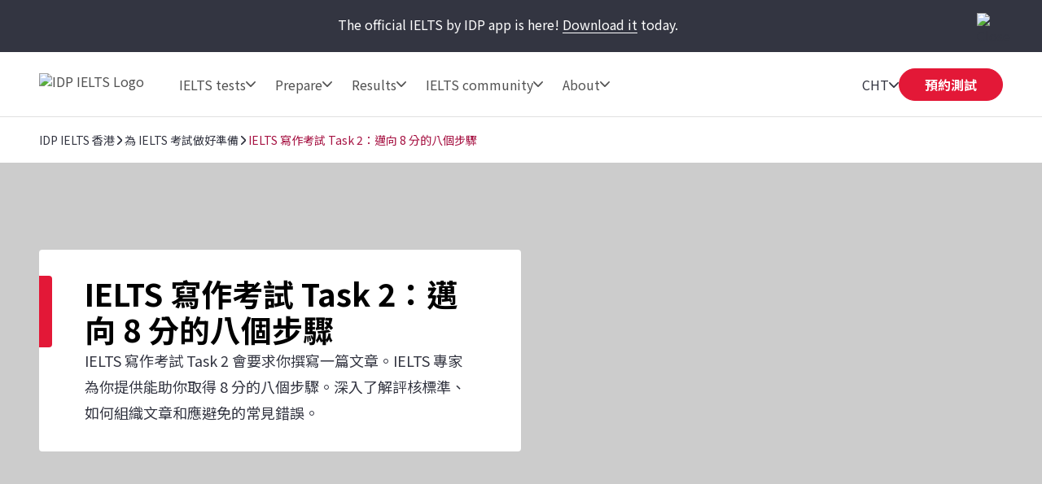

--- FILE ---
content_type: text/html; charset=utf-8
request_url: https://ielts.idp.com/hongkong/prepare/article-ielts-writing-task-2-8-steps-to-band-8
body_size: 56445
content:
<!DOCTYPE html><html lang="zh-hant-hk" data-critters-container><head>
  <meta charset="utf-8">
  <base href="/">
  <title>IELTS Writing task 2: 8 steps for a band 8 | IDP IELTS</title>
  <meta name="viewport" content="width=device-width, initial-scale=1">
  <link rel="icon" type="image/x-icon" href="https://image.ielts.idp.com/assets/favicon/favicon.ico">
  <link rel="icon" type="image/png" sizes="32x32" href="https://image.ielts.idp.com/assets/favicon/favicon-32x32.png">
  <link rel="icon" type="image/png" sizes="16x16" href="https://image.ielts.idp.com/assets/favicon/favicon-16x16.png">
  <link rel="apple-touch-icon" sizes="180x180" href="https://image.ielts.idp.com/assets/favicon/apple-touch-icon.png">
  <link rel="preconnect" href="https://api.ieltsweb.idp.com/">
  <link rel="preconnect" href="https://images.ctfassets.net/">
  <meta http-equiv="Cache-Control" content="max-age=60">
  <meta name="theme-color" content="#e31837">
  <script>
    if (global === undefined) {
      var global = window;
    }
  </script>
<style>@font-face{font-family:proxima-nova;src:url(proxima-nova-regular.87b172222bcc0fef.woff2) format("woff2"),url(proxima-nova-regular.662bbbd06b9aa5b3.otf) format("opentype");font-display:swap;font-style:normal;font-weight:400}@font-face{font-family:proxima-nova-medium;src:url(proxima-nova-medium.734f1f32c124dd86.otf) format("opentype");font-display:swap;font-style:normal;font-weight:500}@font-face{font-family:proxima-nova-semi-bold;src:url(proxima-nova-smibold.5b62874e793950aa.woff2) format("woff2"),url(proxima-nova-smibold.5152071648a4247f.ttf) format("truetype");font-display:swap;font-style:normal;font-weight:600}@font-face{font-family:proxima-nova-bold;src:url(proxima-nova-bold.4d96510d3d7348dd.woff2) format("woff2"),url(proxima-nova-bold.f6fbb0eb8092e1c0.woff) format("woff");font-display:swap;font-style:normal;font-weight:700}@font-face{font-family:opensans-regular;src:url(opensans-regular.15759bc276176087.woff2) format("woff2"),url(opensans-regular.58ca0d12dface082.woff) format("woff"),url(opensans-regular.795a67074a6df54c.ttf) format("truetype");font-display:swap;font-style:normal;font-weight:400}@font-face{font-family:opensans-bold;src:url(OpenSans-Bold.e5f9f9180b3de78b.ttf) format("truetype");font-display:swap;font-style:normal;font-weight:700}*,*:after,*:before{margin:0;padding:0;box-sizing:inherit;font-size:unset;line-height:unset;font-weight:unset}body{box-sizing:border-box}.d-flex{display:flex}.flex-column{flex-direction:column}.align-items-center{align-items:center}.justify-content-center{justify-content:center}:root{--white:#fff;--black:#000;--primary:#333541;--darkgray:#2C2C33;--neutralgray:#6B6B6B;--grey32:#525252;--grey200:#D6D6D6;--grey900:#1C1C1C;--stonegrey:#F4F5F6;--red:#E31837;--red600:#B8142D;--red700:#8E0F22;--orange:#FF8300;--orangeDark:#9F5200;--lightorange:#FF9626;--maroon:#603100;--burgendyred:#A61242;--blue:#006DCA;--blue-set-500:#0000FF;--blue-set-50:#E5E5FF;--blue-set-700:#000070;--tonedwhite:#E6E9EC;--pink:#FDE8EB;--lightgray:#FAFAFA;--whitesmoke:#F5F5F5;--light-brown:#FFF3E5;--velvet:#700F4F;--navicons:#242424;--grey-light-opacity:rgba(230, 233, 236, .25);--grey-opacity:rgba(245, 245, 245, .5);--border-grey-opacity:rgba(135, 135, 135, .25);--border-black-opacity:rgba(0, 0, 0, .1);--gradient-shadow:linear-gradient(90.05deg, rgba(255, 255, 255, .2) 37.89%, rgba(245, 245, 245, .6) 73.8%, rgba(245, 245, 245, .8) 99.96%);--light-pink:#fce2ea;--light-pink-opacity:rgba(252, 226, 234, .4);--green:#2e6d0f;--green-border:#429e15;--light-green:#edfce5;--green-500:#51c21a;--dark-grey-1:#1018281a;--dark-grey-2:#1018280d;--grey-light:rgba(230, 233, 236, 1);--stroke-green:#D1F6BF;--light-grey-bg-1:#2d3941;--dark-grey-bg-2:#252e34;--light-grey-text:#a5a5a5;--dark-grey:#555;--red-gradient:#e33e18;--font-regular:"proxima-nova", sans-serif;--font-medium:"proxima-nova-medium", sans-serif;--font-bold:"proxima-nova-bold", sans-serif;--font-semi-bold:"proxima-nova-semi-bold", sans-serif;--font-secondary:"opensans-regular", sans-serif;--font-secondary-bold:"opensans-bold", sans-serif;--max-width:1920px}html{scrollbar-gutter:stable}body{overflow-x:hidden;max-width:var(--max-width);margin-left:auto;margin-right:auto;font-family:var(--font-regular);color:var(--primary);min-height:400px}</style><style>@font-face{font-family:proxima-nova;src:url(proxima-nova-regular.87b172222bcc0fef.woff2) format("woff2"),url(proxima-nova-regular.662bbbd06b9aa5b3.otf) format("opentype");font-display:swap;font-style:normal;font-weight:400}@font-face{font-family:proxima-nova-medium;src:url(proxima-nova-medium.734f1f32c124dd86.otf) format("opentype");font-display:swap;font-style:normal;font-weight:500}@font-face{font-family:proxima-nova-semi-bold;src:url(proxima-nova-smibold.5b62874e793950aa.woff2) format("woff2"),url(proxima-nova-smibold.5152071648a4247f.ttf) format("truetype");font-display:swap;font-style:normal;font-weight:600}@font-face{font-family:proxima-nova-bold;src:url(proxima-nova-bold.4d96510d3d7348dd.woff2) format("woff2"),url(proxima-nova-bold.f6fbb0eb8092e1c0.woff) format("woff");font-display:swap;font-style:normal;font-weight:700}@font-face{font-family:opensans-regular;src:url(opensans-regular.15759bc276176087.woff2) format("woff2"),url(opensans-regular.58ca0d12dface082.woff) format("woff"),url(opensans-regular.795a67074a6df54c.ttf) format("truetype");font-display:swap;font-style:normal;font-weight:400}@font-face{font-family:opensans-bold;src:url(OpenSans-Bold.e5f9f9180b3de78b.ttf) format("truetype");font-display:swap;font-style:normal;font-weight:700}*,*:after,*:before{margin:0;padding:0;box-sizing:inherit;font-size:unset;line-height:unset;font-weight:unset}body{box-sizing:border-box}button{background:none;border:0;cursor:pointer;box-sizing:border-box;display:inline-block;text-align:unset;font-family:unset}img{display:block}ul{list-style:none}a{color:inherit;text-decoration:inherit;cursor:pointer}a:focus-visible,button:focus-visible{outline:thin dotted}.d-flex{display:flex}.flex-wrap{flex-wrap:wrap}.flex-column{flex-direction:column}.flex-row{flex-direction:row}.align-items-center{align-items:center}.align-items-start{align-items:flex-start}.justify-content-center{justify-content:center}.justify-content-between{justify-content:space-between}.justify-content-end{justify-content:flex-end}.text-center{text-align:center}.overflow-hidden{overflow:hidden}.w-100{width:100%}.h-100{height:100%}.font-opensans{font-family:var(--font-secondary);font-weight:400}.font-medium{font-family:var(--font-medium);font-weight:500}.font-semi-bold{font-family:var(--font-semi-bold);font-weight:600}.gap8{gap:8px}.gap12{gap:12px}.gap16{gap:16px}.gap20{gap:20px}.gap24{gap:24px}.gap32{gap:32px}.gap48{gap:48px}.gap64{gap:64px}.position-relative{position:relative}.position-absolute{position:absolute}.hide{display:none}.clr-primary{color:var(--primary)}.clr-black{color:var(--black)}.clr-grey{color:var(--neutralgray)}.clr-burgendy{color:var(--burgendyred)}.bg-blue-force{background-color:var(--blue)!important}.bg-white-force{background-color:var(--white)!important}.pt-16{padding-top:16px}.p-20{padding:20px}.p-24{padding:24px}.py-24{padding-top:24px;padding-bottom:24px}.p-48{padding:48px}.px-48{padding-left:48px;padding-right:48px}.py-40{padding-top:40px;padding-bottom:40px}.py-48{padding-top:48px;padding-bottom:48px}.rounded{border-radius:4px}.rounded-full{border-radius:100px}@media only screen and (max-width: 900px){.hide-900{display:none}.show-900{display:block}.gap16-900{gap:16px}.gap24-900{gap:24px}.gap32-900{gap:32px}.gap48-900{gap:48px}.flex-column-900{flex-direction:column}.align-items-start-900{align-items:flex-start}.mw-100{width:100%!important}.p-0-900{padding:0}.p-24-900{padding:24px}.px-24-900{padding-left:24px;padding-right:24px}.px-20-900{padding-left:20px;padding-right:20px}.py-24-900{padding-top:24px;padding-bottom:24px}.py-32-900{padding-top:32px;padding-bottom:32px}.pt-24-900{padding-top:24px}.pb-32-900{padding-bottom:32px}.text-start-900{text-align:start}}@media only screen and (max-width: 1024px){.flex-column-1024{flex-direction:column}.m-full-width-1024{width:100%}.hide-1024{display:none}}:root{--white:#fff;--black:#000;--primary:#333541;--darkgray:#2C2C33;--neutralgray:#6B6B6B;--grey32:#525252;--grey200:#D6D6D6;--grey900:#1C1C1C;--stonegrey:#F4F5F6;--red:#E31837;--red600:#B8142D;--red700:#8E0F22;--orange:#FF8300;--orangeDark:#9F5200;--lightorange:#FF9626;--maroon:#603100;--burgendyred:#A61242;--blue:#006DCA;--blue-set-500:#0000FF;--blue-set-50:#E5E5FF;--blue-set-700:#000070;--tonedwhite:#E6E9EC;--pink:#FDE8EB;--lightgray:#FAFAFA;--whitesmoke:#F5F5F5;--light-brown:#FFF3E5;--velvet:#700F4F;--navicons:#242424;--grey-light-opacity:rgba(230, 233, 236, .25);--grey-opacity:rgba(245, 245, 245, .5);--border-grey-opacity:rgba(135, 135, 135, .25);--border-black-opacity:rgba(0, 0, 0, .1);--gradient-shadow:linear-gradient(90.05deg, rgba(255, 255, 255, .2) 37.89%, rgba(245, 245, 245, .6) 73.8%, rgba(245, 245, 245, .8) 99.96%);--light-pink:#fce2ea;--light-pink-opacity:rgba(252, 226, 234, .4);--green:#2e6d0f;--green-border:#429e15;--light-green:#edfce5;--green-500:#51c21a;--dark-grey-1:#1018281a;--dark-grey-2:#1018280d;--grey-light:rgba(230, 233, 236, 1);--stroke-green:#D1F6BF;--light-grey-bg-1:#2d3941;--dark-grey-bg-2:#252e34;--light-grey-text:#a5a5a5;--dark-grey:#555;--red-gradient:#e33e18;--font-regular:"proxima-nova", sans-serif;--font-medium:"proxima-nova-medium", sans-serif;--font-bold:"proxima-nova-bold", sans-serif;--font-semi-bold:"proxima-nova-semi-bold", sans-serif;--font-secondary:"opensans-regular", sans-serif;--font-secondary-bold:"opensans-bold", sans-serif;--max-width:1920px}html{scrollbar-gutter:stable}body{overflow-x:hidden;max-width:var(--max-width);margin-left:auto;margin-right:auto;font-family:var(--font-regular);color:var(--primary);min-height:400px}b{font-family:var(--font-bold);font-weight:700}.body-content{min-height:100vh}.button{font-size:16px;line-height:24px;border:1px solid var(--red);padding:12px 15px;width:auto;height:48px;white-space:nowrap;text-align:center;font-family:var(--font-semi-bold);font-weight:600;display:flex;align-items:center;justify-content:center}.button-primary{color:var(--white);background:var(--red)}.button-primary:focus{outline-color:var(--black)}.button-outline-grey{border:1px solid var(--neutralgray);color:var(--primary);background:var(--white)}.button-grey-hover{transition:all .3s}.button-grey-hover:hover{background:var(--tonedwhite);border:1.5px solid var(--primary)}.primary-hover{transition:all .3s}.primary-hover:hover{color:var(--red);background:var(--white)}.container{max-width:1116px;width:100%;margin:0 auto}.banner-title{position:relative;width:100%;color:var(--black)}.banner-title:before{content:"";position:absolute;left:0;top:0;background:var(--red);width:16px;height:100%;border-radius:0 4px 4px 0}.heading-medium{display:flex;gap:16px}.heading-medium:before{content:"";width:4px;min-width:4px;background-color:var(--orange)}.heading1{font-family:var(--font-bold);font-weight:700}.heading3,.heading4,.heading5,.heading6{font-family:var(--font-semi-bold);font-weight:600}.heading1{font-size:38px;line-height:44px}.heading3{font-size:24px;line-height:28px}.heading4{font-size:20px;line-height:24px}.heading5{font-size:16px;line-height:20px}.heading6{font-size:14px;line-height:16px}.paragraph,.rtf-Section p{font-size:18px;line-height:32px}.spacer{border:1px solid var(--border-grey-opacity)}.rtf-Section a{color:var(--blue)}.rtf-Section a:hover{text-decoration:underline}.rtf-Section ul,ol{display:flex;flex-direction:column;gap:16px}.rtf-Section ul{padding:0 48px}ol{padding:0 20px}.rtf-Section ul li{display:flex;align-items:baseline;gap:20px;flex-wrap:wrap}.rtf-Section ul li:before{--disc-width:8px;content:"";min-width:var(--disc-width);min-height:var(--disc-width);max-width:var(--disc-width);width:var(--disc-width);height:var(--disc-width);background:var(--red);border-radius:30px;display:inline-block;flex:1 0 0}.rtf-Section ul li p{flex:1 0 0}.item-link{display:inline-flex;align-items:center;font-size:14px;line-height:16px;color:var(--blue);gap:8px;font-family:var(--font-medium);font-weight:500;cursor:pointer}.item-link:hover,.item-link:focus{text-decoration:underline}.chevron-arrow{--chevron-svg:url('data:image/svg+xml,<svg xmlns="http://www.w3.org/2000/svg" fill="none" viewBox="3.28 5 10.5 6"><path fill-rule="evenodd" clip-rule="evenodd" d="M3.49762 5.21967C3.79052 4.92678 4.26539 4.92678 4.55828 5.21967L8.52795 9.18934L12.4976 5.21967C12.7905 4.92678 13.2654 4.92678 13.5583 5.21967C13.8512 5.51256 13.8512 5.98744 13.5583 6.28033L9.05828 10.7803C8.76539 11.0732 8.29052 11.0732 7.99762 10.7803L3.49762 6.28033C3.20473 5.98744 3.20473 5.51256 3.49762 5.21967Z" fill="%23525252"></path></svg>');display:inline-block;width:12px;height:7px;min-width:12px;min-height:7px;background-repeat:no-repeat;-webkit-mask:var(--chevron-svg);mask:var(--chevron-svg);background-color:var(--grey32);-webkit-mask-repeat:no-repeat;mask-repeat:no-repeat}.chevron-arrow.right{transform:rotate(-90deg);-webkit-transform:rotate(-90deg)}.chevron-arrow.left{transform:rotate(90deg);-webkit-transform:rotate(90deg)}.chevron-arrow.arrow-md{width:17px;height:9px;min-width:17px;min-height:9px;mask-size:17px;-webkit-mask-size:17px}.chevron-arrow.arrow-sm{width:10px;height:8px;mask-size:10px;-webkit-mask-size:10px;min-width:10px;min-height:8px}.line-clamp{display:-webkit-box;-webkit-line-clamp:4;-webkit-box-orient:vertical;overflow:hidden}.clamp-1{-webkit-line-clamp:1}.image-ratio{object-fit:cover;aspect-ratio:16 / 9;object-position:center}.ttmrgnTopcls{padding-top:64px}.ttmrgnTopcls header{top:64px!important}.ttmrgnTopcls .article-nav{top:143px!important}.ttmrgnTopcls .article-aside{top:232px!important;height:calc(101vh - 230px)!important}.ttmrgnTopcls .article-aside .article-tag-wrapper{gap:18px}.header-fixed{padding-top:80px}.article-table{border-collapse:collapse;position:relative;border:1px solid var(--border-grey-opacity);border-radius:4px 4px 0 0;overflow-x:auto;max-height:400px}.article-table table{border-collapse:collapse;width:100%;text-align:start}.article-table::-webkit-scrollbar{width:4px;height:4px;border-radius:4px}.article-table::-webkit-scrollbar-thumb{background-color:#878787;border-radius:4px}.article-table-wrapper.table-hdr-stcky-scroll table tr:first-child th{background:var(--primary);position:sticky;top:0;z-index:1}.article-table tr:nth-child(odd){background-color:var(--whitesmoke)}.article-table tr td{padding:12px;color:var(--neutralgray);font-size:16px;line-height:28px;font-family:var(--font-secondary);font-weight:400;min-width:56px;min-height:56px;vertical-align:top}.article-table tr th{padding:12px;color:var(--white);font-size:18px;line-height:20px;font-family:var(--font-semi-bold);font-weight:600;text-align:start;min-width:56px;min-height:56px}.article-table tr th p{color:var(--white)}.custom-scroll::-webkit-scrollbar{width:4px;border-radius:4px}.custom-scroll::-webkit-scrollbar-thumb{background-color:#878787;border-radius:4px}.back-to-top-wrapper{padding:0 48px;position:absolute;width:100%;max-width:var(--max-width);transform:translateY(-50%)}@media only screen and (max-width: 900px){.ttmrgnTopcls{padding-top:56px}.ttmrgnTopcls header{top:56px!important}.ttmrgnTopcls .article-nav{top:111px!important}.header-fixed{padding-top:56px}.heading1{font-size:28px;line-height:32px}.heading3{font-size:20px;line-height:24px}.paragraph{font-size:16px;line-height:28px}.rtf-Section ul{padding:0 24px}.banner-content .banner-title{padding-top:34px!important}.banner-title:before{height:10px;width:calc(100% + 2px);border-radius:4px 4px 0 0;left:-1px}.button{padding:4px 8px;height:40px}.back-to-top-wrapper{padding:24px}}drag-scroll{width:100%;height:100%}drag-scroll .drag-scroll-content{scrollbar-width:none;display:flex!important;height:100%!important}drag-scroll:not(.scrollbar-custom) .drag-scroll-content::-webkit-scrollbar{display:none;width:0!important;height:0!important;-webkit-appearance:none;background:transparent}.carousel-nav{top:0;transition:all .1s;pointer-events:none}.carousel-item{width:56px;height:56px;background:var(--white);transition:all .2s;filter:drop-shadow(0px 4px 4px rgba(0,0,0,.2));cursor:pointer;z-index:4;pointer-events:auto;visibility:hidden}.carousel-wrapper:hover .carousel-item,.carousel-wrapper:focus .carousel-item{visibility:visible}.nav-prev{left:16px}.nav-next{right:16px}.carousel-nav .carousel-item.nav-next:not(:disabled)~.carousel-shadow{position:absolute;top:0;background:var(--gradient-shadow);width:85px;height:100%}.carousel-item:disabled{display:none}.carousel-pod{padding-inline-end:24px;flex:0 0 auto}.carousel-card{background:var(--white);border:1px solid var(--border-grey-opacity);min-height:420px;position:relative;width:340px;white-space:normal;transition:all .2s}@media only screen and (max-width: 900px){drag-scroll{width:calc(100% + 24px)}}@media only screen and (max-width: 500px){.carousel-pod{width:calc(100% - 35px)}.carousel-card{width:100%!important}}@media only screen and (min-width: 901px){.carousel-pod:last-child{padding-inline-end:0}}</style><link rel="stylesheet" href="styles.228654416af8c8c0.css" media="print" onload="this.media='all'"><noscript><link rel="stylesheet" href="styles.228654416af8c8c0.css"></noscript><style ng-app-id="ng">.line-chat[_ngcontent-ng-c2879319277]{position:fixed;bottom:80px;right:18px;z-index:999;cursor:pointer}.line-chat-container[_ngcontent-ng-c2879319277]{background:#3ace01;display:flex;padding:15px;border-radius:35px;outline:none;align-items:center}.line-chat-cont[_ngcontent-ng-c2879319277]{font-family:proxima-nova-semi-bold,sans-serif;font-size:20px;line-height:15px;color:#fff;margin-left:10px}.secondary-chat[_ngcontent-ng-c2879319277] > img[_ngcontent-ng-c2879319277]{height:60px}@media only screen and (max-width: 1024px){.line-chat[_ngcontent-ng-c2879319277]{bottom:90px}.line-chat-cont[_ngcontent-ng-c2879319277]{display:none}.secondary-chat[_ngcontent-ng-c2879319277] > img[_ngcontent-ng-c2879319277]{height:50px}}</style><style ng-app-id="ng">.comp-loader[_ngcontent-ng-c2236092356]{top:50%;left:50%;transform:translate(-50%,-50%)}.spinner-overlay[_ngcontent-ng-c2236092356]{width:100vw;height:100vh;background:#ffffffb3;z-index:9999;position:fixed;left:0;top:0}.spinner-quiz-bg[_ngcontent-ng-c2236092356]{background:var(--white)}.spinner-wrapper[_ngcontent-ng-c2236092356]{position:absolute;z-index:20}.spinner-wrapper[_ngcontent-ng-c2236092356]   .heading1[_ngcontent-ng-c2236092356]{padding-top:24px}.spinner-wrapper[_ngcontent-ng-c2236092356]   .paragraph[_ngcontent-ng-c2236092356]{padding-top:4px}.spinner-small[_ngcontent-ng-c2236092356]{transform:translate(-50%,-50%) scale(.7)}.spinner[_ngcontent-ng-c2236092356]{display:inline-block;width:64px;height:64px;border:8px solid rgba(227,24,55,.2);border-left-color:var(--red);border-radius:50%;animation:_ngcontent-ng-c2236092356_spin 1s linear infinite;position:relative}.spinner[_ngcontent-ng-c2236092356]:before, .spinner[_ngcontent-ng-c2236092356]:after{content:"";width:8px;height:8px;border-radius:50%;background:var(--red);position:absolute;left:1px;top:0}.spinner[_ngcontent-ng-c2236092356]:before{bottom:0;top:initial}.quiz-result-loader[_ngcontent-ng-c2236092356]{font-size:38px;line-height:44px;font-weight:700;font-family:var(--font-bold);max-width:600px}@keyframes _ngcontent-ng-c2236092356_spin{to{transform:rotate(360deg)}}.content-loader[_ngcontent-ng-c2236092356]{z-index:10}.overlay-loader[_ngcontent-ng-c2236092356]{top:0;left:0;background:var(--grey-opacity)}@media only screen and (max-width: 900px){.quiz-result-loader[_ngcontent-ng-c2236092356]{font-size:28px;line-height:32px;max-width:342px}}</style><style ng-app-id="ng">.art-sticky[_ngcontent-ng-c32590318]{display:initial}.showmsgAlert-container[_ngcontent-ng-c32590318]{background:#700f4f;padding:16px 48px}.showmsgAlert[_ngcontent-ng-c32590318]{position:relative;width:100%;color:#fff;font-size:16px;font-style:normal;font-weight:400;line-height:28px}.article_tag_btn[_ngcontent-ng-c32590318]{background-color:var(--tonedwhite);padding:8px 16px;height:32px;font-size:14px;line-height:16px;color:inherit}.article-nav[_ngcontent-ng-c32590318]{position:fixed;z-index:3;top:79px;background:var(--white);max-width:1920px;padding-bottom:20px}.article-nav-wrapper[_ngcontent-ng-c32590318]{min-height:64px;border-top:1px solid var(--border-grey-opacity);border-bottom:1px solid var(--border-grey-opacity);gap:40px;font-size:16px;line-height:20px;color:var(--grey32)}.article-nav-title[_ngcontent-ng-c32590318]{font-size:18px;line-height:1.2;-webkit-line-clamp:1}.social-sticky[_ngcontent-ng-c32590318]     .social-icon-wrapper{flex-wrap:nowrap}.social-sticky[_ngcontent-ng-c32590318]     .social-icon{width:32px;height:32px}.social-sticky[_ngcontent-ng-c32590318]     .social-icon img{width:20px;height:20px}.popup_wrapper[_ngcontent-ng-c32590318]{position:fixed;z-index:1000;pointer-events:none;top:0;left:0}.overlay-backdrop[_ngcontent-ng-c32590318]{position:absolute;inset:0;z-index:1000;pointer-events:auto;-webkit-tap-highlight-color:transparent;transition:opacity .4s cubic-bezier(.25,.8,.25,1);background:#333541b3}.global-overlay-wrapper[_ngcontent-ng-c32590318]{max-width:90vw;cursor:auto;background-color:var(--white);border-radius:12px;position:relative;overflow:hidden}.close-popup[_ngcontent-ng-c32590318]{cursor:pointer;padding-top:24px;position:sticky;top:0;z-index:11;background-color:var(--white)}.article-share[_ngcontent-ng-c32590318]{padding-top:0}.social-icon[_ngcontent-ng-c32590318]{width:48px;height:48px;background-color:var(--primary);transition:all .3s}.social-icon[_ngcontent-ng-c32590318]:hover, .social-icon[_ngcontent-ng-c32590318]:focus{background-color:var(--red)}.article-aside[_ngcontent-ng-c32590318]{width:360px;position:sticky;top:168px;height:calc(101vh - 214px)}.article-aside[_ngcontent-ng-c32590318]   .article-aside-wrapper[_ngcontent-ng-c32590318]{padding:0 15px 10px 0;overflow-y:scroll;height:100%}.article-aside[_ngcontent-ng-c32590318]   .article-aside-wrapper[_ngcontent-ng-c32590318] > *[_ngcontent-ng-c32590318]:after{content:"";border-bottom:1px solid var(--border-grey-opacity);width:100%;height:1px;display:block;transform:translateY(24px)}.article-aside[_ngcontent-ng-c32590318]   .article-aside-wrapper[_ngcontent-ng-c32590318] > *[_ngcontent-ng-c32590318]:nth-last-child(1):after{content:none}.article-aside[_ngcontent-ng-c32590318]   .article-aside-wrapper[_ngcontent-ng-c32590318]::-webkit-scrollbar{width:4px;border-radius:4px}.article-aside[_ngcontent-ng-c32590318]   .article-aside-wrapper[_ngcontent-ng-c32590318]::-webkit-scrollbar-thumb{background-color:#878787;border-radius:4px}.author-title[_ngcontent-ng-c32590318]{color:var(--red)}.anchor-list[_ngcontent-ng-c32590318]{padding-left:24px;gap:20px}.tooltip-text[_ngcontent-ng-c32590318]{visibility:hidden;width:100px;background-color:var(--primary);color:var(--white);text-align:center;padding:5px;border-radius:4px;position:absolute;z-index:1;top:125%;left:50%;transform:translate(-50%);opacity:0;transition:opacity .3s;font-size:14px}.tooltip-text.visible[_ngcontent-ng-c32590318]{visibility:visible;opacity:1}.tooltip-text[_ngcontent-ng-c32590318]:after{content:"";position:absolute;bottom:100%;left:50%;margin-left:-5px;border-width:5px;border-style:solid;border-color:transparent transparent var(--primary) transparent}.tooltip-text.down[_ngcontent-ng-c32590318]:after{bottom:-9px;border-color:var(--primary) transparent transparent transparent}.tooltip-popup[_ngcontent-ng-c32590318]{top:-50%;z-index:10}.gap10[_ngcontent-ng-c32590318]{gap:10px}.cards[_ngcontent-ng-c32590318]{padding-top:24px;grid-template-columns:repeat(2,1fr)}.card[_ngcontent-ng-c32590318]{background-color:var(--tonedwhite);padding:10px;gap:4px;font-size:12px;line-height:16px;font-weight:600}@media only screen and (max-width: 900px){.social-text[_ngcontent-ng-c32590318]{font-size:12px;line-height:16px;display:inline-block;padding-top:6px}.article-nav-wrapper[_ngcontent-ng-c32590318]{min-height:56px}.article-nav[_ngcontent-ng-c32590318]{top:55px}.article-nav-title[_ngcontent-ng-c32590318]{font-size:14px}}@media only screen and (max-width: 600px){.overlay-backdrop[_ngcontent-ng-c32590318]{align-items:flex-end!important}.global-overlay-wrapper[_ngcontent-ng-c32590318]{border-radius:12px 12px 0 0!important;max-width:100%;width:100vw}}@media only screen and (max-height: 620px){.global-overlay-wrapper[_ngcontent-ng-c32590318]{gap:1%}}</style><style ng-app-id="ng">.scroll-indicator[_ngcontent-ng-c2570284557]{height:4px}.scroll-progress[_ngcontent-ng-c2570284557]{background-color:var(--orange);transition:width .3s ease-in-out}</style><meta property="og:site_name" content="IDP IELTS Hong Kong"><style ng-app-id="ng">.tick-tap-wrp[_ngcontent-ng-c2927017003]{position:fixed;top:0;padding:16px 48px;width:100%;max-width:1920px;height:64px;background:var(--primary);margin:0 auto;z-index:999;gap:32px}.tick-tap-wrp[_ngcontent-ng-c2927017003]   .tt-cont[_ngcontent-ng-c2927017003]     p{color:#fff;font-size:16px;line-height:28px;gap:16px}.tick-tap-wrp[_ngcontent-ng-c2927017003]   .tt-cont[_ngcontent-ng-c2927017003]     a{display:inline-block;font-size:16px;line-height:20px;border-bottom:1px solid #ffffff;white-space:nowrap}.tick-tap-wrp[_ngcontent-ng-c2927017003]   .tick-tap-close[_ngcontent-ng-c2927017003]{cursor:pointer}.clamp-2[_ngcontent-ng-c2927017003]{-webkit-line-clamp:2}@media only screen and (max-width: 900px){.tick-tap-wrp[_ngcontent-ng-c2927017003]{max-height:56px;height:56px;padding:8px 16px;align-items:center}.is-smart-banner[_ngcontent-ng-c2927017003]{top:80px}.tick-tap-wrp[_ngcontent-ng-c2927017003]   .tt-cont[_ngcontent-ng-c2927017003]     p{flex-wrap:wrap;font-size:14px;line-height:20px;text-overflow:ellipsis;overflow:hidden}.tick-tap-close[_ngcontent-ng-c2927017003]   img[_ngcontent-ng-c2927017003]{width:24px;height:24px}}</style><style ng-app-id="ng">.my-48[_ngcontent-ng-c2170186171]{margin-top:48px;margin-bottom:48px}.my-32[_ngcontent-ng-c2170186171]{margin-top:32px;margin-bottom:32px}.spacer[_ngcontent-ng-c2170186171]{border:0;border-bottom:.5px solid rgba(245,245,245,1)}.bg-black[_ngcontent-ng-c2170186171]{background-color:var(--black)}.mh-48[_ngcontent-ng-c2170186171]{min-height:48px}.footer[_ngcontent-ng-c2170186171]{background-color:var(--primary);color:var(--white);border-start-start-radius:16px;border-start-end-radius:16px}.footer-list[_ngcontent-ng-c2170186171]   ul[_ngcontent-ng-c2170186171]   li[_ngcontent-ng-c2170186171]{font-family:var(--font-secondary);font-size:16px;line-height:28px;font-weight:400}.rounded-bottom[_ngcontent-ng-c2170186171]{border-end-start-radius:16px;border-end-end-radius:16px}.footer-bottom[_ngcontent-ng-c2170186171]   .links[_ngcontent-ng-c2170186171]{font-size:12px;line-height:12px;color:var(--white)}.footer-lang[_ngcontent-ng-c2170186171]{width:max-content;cursor:pointer}.footer-lang.active[_ngcontent-ng-c2170186171]   .arrow-icon[_ngcontent-ng-c2170186171]{transition:transform .2s;transform:rotate(180deg)}.footer-lang-dropdown[_ngcontent-ng-c2170186171]{background:var(--white);color:var(--black);overflow:hidden;padding:20px;top:30px;min-width:220px;z-index:1}.footer-lang-list[_ngcontent-ng-c2170186171]{overflow-y:auto;max-height:184px;font-size:16px;line-height:28px}.footer-lang-dropdown[_ngcontent-ng-c2170186171]   .active[_ngcontent-ng-c2170186171], .footer-lang-dropdown[_ngcontent-ng-c2170186171]   li[_ngcontent-ng-c2170186171]:hover{color:var(--red)}.subscribe[_ngcontent-ng-c2170186171]{min-width:155px;display:block}.social-list-item[_ngcontent-ng-c2170186171]{width:48px;height:48px;display:flex;justify-content:center;align-items:center}.social-list-item[_ngcontent-ng-c2170186171]:hover, .social-list-item[_ngcontent-ng-c2170186171]:focus{background:var(--red);border-radius:4px;padding:12px}.footer-list[_ngcontent-ng-c2170186171]   ul[_ngcontent-ng-c2170186171]   li[_ngcontent-ng-c2170186171]:hover   a[_ngcontent-ng-c2170186171], .footer-list[_ngcontent-ng-c2170186171]   ul[_ngcontent-ng-c2170186171]   li[_ngcontent-ng-c2170186171]:focus   a[_ngcontent-ng-c2170186171], .footer-bottom[_ngcontent-ng-c2170186171]   .links[_ngcontent-ng-c2170186171]   li[_ngcontent-ng-c2170186171]:hover   a[_ngcontent-ng-c2170186171], .footer-bottom[_ngcontent-ng-c2170186171]   .links[_ngcontent-ng-c2170186171]   li[_ngcontent-ng-c2170186171]:focus   a[_ngcontent-ng-c2170186171]{text-decoration:underline}.align-center[_ngcontent-ng-c2170186171]{text-align:center}.clr-white[_ngcontent-ng-c2170186171]{color:var(--white)}.footer-address[_ngcontent-ng-c2170186171]{margin-top:-1px}.address-sec[_ngcontent-ng-c2170186171]{padding-top:16px}.address_box[_ngcontent-ng-c2170186171]{width:calc(50% - 24px)}  .address_box p{font-size:12px;line-height:16px;font-family:var(--font-secondary)}  .address_box b{font-size:16px;line-height:20px;font-family:var(--font-semi-bold)}.popup_wrapper[_ngcontent-ng-c2170186171]{position:fixed;z-index:1000;pointer-events:none;top:0;left:0}.global-overlay-wrapper[_ngcontent-ng-c2170186171]{max-width:90vw;cursor:auto;background-color:var(--white);border-radius:12px;position:relative;overflow:hidden}.overlay-backdrop[_ngcontent-ng-c2170186171]{position:absolute;inset:0;z-index:1000;pointer-events:auto;-webkit-tap-highlight-color:transparent;transition:opacity .4s cubic-bezier(.25,.8,.25,1);background:#333541b3}.close-popup[_ngcontent-ng-c2170186171]{cursor:pointer;padding-top:24px;position:sticky;top:0;z-index:11;background-color:var(--white)}.popup-content-wrapper[_ngcontent-ng-c2170186171]{padding-top:0}.iframe-container[_ngcontent-ng-c2170186171]     iframe{width:80vw;height:60vh}.iframe-container[_ngcontent-ng-c2170186171]     iframe::-webkit-scrollbar{width:4px;border-radius:4px}.iframe-container[_ngcontent-ng-c2170186171]     iframe::-webkit-scrollbar-thumb{background-color:#878787;border-radius:4px}.results.results-footer-bottom[_ngcontent-ng-c2170186171]{display:flex}.ielts-results-partners[_ngcontent-ng-c2170186171]{max-width:490px;text-align:right}.footer-partner[_ngcontent-ng-c2170186171]{font-size:14px;line-height:24px}.results[_ngcontent-ng-c2170186171] > div[_ngcontent-ng-c2170186171]   div[_ngcontent-ng-c2170186171]{display:none}@media only screen and (max-width: 600px){.overlay-backdrop[_ngcontent-ng-c2170186171]{align-items:flex-end!important}.global-overlay-wrapper[_ngcontent-ng-c2170186171]{border-radius:12px 12px 0 0!important;max-width:100%;width:100vw}.iframe-container[_ngcontent-ng-c2170186171]     iframe{width:90vw}}@media only screen and (max-height: 620px){.global-overlay-wrapper[_ngcontent-ng-c2170186171]{gap:1%}}@media only screen and (min-width: 901px){.footer-title[_ngcontent-ng-c2170186171]{padding-bottom:16px;display:block}.footer-list[_ngcontent-ng-c2170186171]{width:25%}.footer-secondary[_ngcontent-ng-c2170186171]   .footer-title[_ngcontent-ng-c2170186171]{padding-bottom:12px}.social-list[_ngcontent-ng-c2170186171]{width:50%}}@media only screen and (max-width: 900px){.footer-bottom-logo[_ngcontent-ng-c2170186171]{width:147px;height:27px}.footer-secondary[_ngcontent-ng-c2170186171]   .social-list[_ngcontent-ng-c2170186171]:nth-of-type(2){order:3}.link[_ngcontent-ng-c2170186171]{border-bottom:4px solid #D5D5D5;padding:0 15px 15px;display:inline-block;width:33.3%}.link.active[_ngcontent-ng-c2170186171]{border-color:var(--red)}.footer-cont[_ngcontent-ng-c2170186171]{scroll-snap-type:x mandatory;display:flex;-webkit-overflow-scrolling:touch;overflow-x:scroll;height:100%;scrollbar-width:none}.footer-cont[_ngcontent-ng-c2170186171]::-webkit-scrollbar{width:0;height:0}.footer-list[_ngcontent-ng-c2170186171]{min-width:100%;scroll-snap-align:start;position:relative}.footer-list[_ngcontent-ng-c2170186171]   ul[_ngcontent-ng-c2170186171]   li[_ngcontent-ng-c2170186171]{font-size:14px;line-height:20px}.footer-secondary[_ngcontent-ng-c2170186171]   .web-country-item[_ngcontent-ng-c2170186171]{order:1}.social-title[_ngcontent-ng-c2170186171]{display:inline-block;font-size:18px;line-height:20px}.pb-12-900[_ngcontent-ng-c2170186171]{padding-bottom:12px}.p-24-900[_ngcontent-ng-c2170186171]{padding:24px}.pb-24-900[_ngcontent-ng-c2170186171]{padding-bottom:24px}.pt-48-900[_ngcontent-ng-c2170186171]{padding-top:48px}.pt-64-900[_ngcontent-ng-c2170186171]{padding-top:64px}.gap16-900[_ngcontent-ng-c2170186171]{gap:16px}.gap0-900[_ngcontent-ng-c2170186171]{gap:0}.ielts-partners-img[_ngcontent-ng-c2170186171]   img[_ngcontent-ng-c2170186171]{width:281px;height:32px;object-fit:contain}.ielts-results-partners[_ngcontent-ng-c2170186171]{text-align:left;font-size:14px;line-height:24px}.mb-32-900[_ngcontent-ng-c2170186171]{margin-bottom:32px}.h-48-900[_ngcontent-ng-c2170186171]{height:48px}}@media only screen and (max-width: 500px){.link[_ngcontent-ng-c2170186171]{padding:0 6px 15px}.w-100-500[_ngcontent-ng-c2170186171]{width:100%}}@media only screen and (max-width: 767px){.address_box[_ngcontent-ng-c2170186171]{width:100%}}</style><style ng-app-id="ng">header[_ngcontent-ng-c4244542721]{position:fixed;z-index:11;top:0;background:var(--white);max-width:1920px}.header-wrapper[_ngcontent-ng-c4244542721]{height:80px;border-bottom:1px solid var(--border-grey-opacity);gap:40px;font-size:16px;line-height:20px;color:var(--grey32)}.d-block[_ngcontent-ng-c4244542721]{display:block}.cursor-pointer[_ngcontent-ng-c4244542721]{cursor:pointer}.cursor-initial[_ngcontent-ng-c4244542721]{cursor:initial}.nav-menu-desktop[_ngcontent-ng-c4244542721] > .menu-dropdown[_ngcontent-ng-c4244542721] > a[_ngcontent-ng-c4244542721]{position:relative;gap:13px;padding:12px;font-family:var(--font-medium);font-weight:500;cursor:pointer}.nav-menu-desktop[_ngcontent-ng-c4244542721]   .menu-toggle.menu-dropdown[_ngcontent-ng-c4244542721]:hover > a[_ngcontent-ng-c4244542721], .nav-menu-desktop[_ngcontent-ng-c4244542721]   .menu-focused.menu-dropdown[_ngcontent-ng-c4244542721]:focus-within > a[_ngcontent-ng-c4244542721]{color:var(--burgendyred)}.nav-menu-desktop[_ngcontent-ng-c4244542721]   .menu-toggle.menu-dropdown[_ngcontent-ng-c4244542721] > a[_ngcontent-ng-c4244542721]:after{content:"";position:absolute;bottom:0;width:0%;height:1.5px;background:var(--burgendyred);transition:width .25s ease-in-out}.nav-menu-desktop[_ngcontent-ng-c4244542721]   .menu-toggle.menu-dropdown[_ngcontent-ng-c4244542721]:hover > a[_ngcontent-ng-c4244542721]:after, .nav-menu-desktop[_ngcontent-ng-c4244542721]   .menu-focused.menu-dropdown[_ngcontent-ng-c4244542721]:focus-within > a[_ngcontent-ng-c4244542721]:after{width:100%}.nav-menu-desktop[_ngcontent-ng-c4244542721]   .menu-toggle.menu-dropdown[_ngcontent-ng-c4244542721]:hover   .dropdown-arrow[_ngcontent-ng-c4244542721], .nav-menu-desktop[_ngcontent-ng-c4244542721]   .menu-focused.menu-dropdown[_ngcontent-ng-c4244542721]:focus-within   .dropdown-arrow[_ngcontent-ng-c4244542721]{transition:transform .2s;transform:rotate(-180deg);background-color:var(--burgendyred)}.change-lang[_ngcontent-ng-c4244542721]   .chevron-arrow[_ngcontent-ng-c4244542721]{margin-top:2px}.change-lang.active[_ngcontent-ng-c4244542721]   .chevron-arrow[_ngcontent-ng-c4244542721]{transition:transform .2s;transform:rotate(-180deg);margin-top:0}.nav-menu-desktop[_ngcontent-ng-c4244542721]   .menu-toggle.menu-dropdown[_ngcontent-ng-c4244542721]:hover   .menu-dropdown-list[_ngcontent-ng-c4244542721], .nav-menu-desktop[_ngcontent-ng-c4244542721]   .menu-focused.menu-dropdown[_ngcontent-ng-c4244542721]:focus-within   .menu-dropdown-list[_ngcontent-ng-c4244542721]{visibility:visible;height:auto}.menu-dropdown-list[_ngcontent-ng-c4244542721]{background:var(--white);top:79px;z-index:99;left:0;border-top:1px solid var(--border-grey-opacity);box-shadow:0 4px 12px #0000001a;visibility:hidden;height:0;max-height:75vh;overflow-y:auto}.menu-dropdown-box[_ngcontent-ng-c4244542721]{padding:24px 0 32px;flex:1;background-color:var(--white);height:auto}.flex2[_ngcontent-ng-c4244542721]{flex:2}.flex3[_ngcontent-ng-c4244542721]{flex:3}.menu-tab-wrapper[_ngcontent-ng-c4244542721]   .menu-dropdown-box[_ngcontent-ng-c4244542721]:first-child{height:auto;position:sticky;top:0}.menu-dropdown-list.menu-scrolled[_ngcontent-ng-c4244542721]{background-color:var(--whitesmoke)}.menu-scrolled[_ngcontent-ng-c4244542721]   .menu-dropdown-box[_ngcontent-ng-c4244542721]{height:100%}.menu-dropdown-box[_ngcontent-ng-c4244542721]:not(:last-child){border-inline-end:1px solid var(--border-grey-opacity)}.quick-link[_ngcontent-ng-c4244542721]{background-color:var(--whitesmoke)}.menu-dropdown-tabs[_ngcontent-ng-c4244542721]   .menu-tab[_ngcontent-ng-c4244542721]:hover, .menu-dropdown-tabs[_ngcontent-ng-c4244542721]   .menu-tab[_ngcontent-ng-c4244542721]:focus-within{background-color:var(--tonedwhite)}.menu-dropdown-tabs[_ngcontent-ng-c4244542721]   .menu-tab.tab-active[_ngcontent-ng-c4244542721]{border-inline-end:4px solid var(--primary);background-color:var(--tonedwhite);color:var(--primary)}.menu-title[_ngcontent-ng-c4244542721]{color:var(--burgendyred);border-bottom:1px solid var(--grey200);padding:16px 0;margin-bottom:9px}.right-item[_ngcontent-ng-c4244542721]{height:100%;gap:8px;white-space:nowrap;cursor:pointer;font-family:var(--font-medium);font-weight:500;color:var(--primary)}.right-item-text[_ngcontent-ng-c4244542721]   .menu-drop-arrow[_ngcontent-ng-c4244542721]{margin-left:13px}.mobile-menu[_ngcontent-ng-c4244542721]{display:none}.book-btn[_ngcontent-ng-c4244542721]{min-width:128px;height:40px}.menulabel[_ngcontent-ng-c4244542721]{width:0;height:0;color:transparent;-webkit-user-select:none;user-select:none}.change-lang[_ngcontent-ng-c4244542721]{cursor:pointer}.change-lang[_ngcontent-ng-c4244542721]:focus-visible{outline:thin dotted}.language-popup[_ngcontent-ng-c4244542721]{width:128px;padding:20px;background:var(--white);border:1px solid var(--border-grey-opacity);box-shadow:0 1px 3px #1018281a,0 1px 2px -1px #1018281a;border-radius:4px;top:100%;left:0;z-index:100}.signin-popup[_ngcontent-ng-c4244542721]{width:200px}.signin-popup[_ngcontent-ng-c4244542721]   li[_ngcontent-ng-c4244542721]:hover{color:var(--red)}.signin-popup[_ngcontent-ng-c4244542721]   li[_ngcontent-ng-c4244542721]:hover   img[_ngcontent-ng-c4244542721]{filter:invert(31%) sepia(100%) saturate(6550%) hue-rotate(342deg) brightness(91%) contrast(96%)}.lang-list[_ngcontent-ng-c4244542721]{font-size:16px;line-height:28px;color:var(--black)}.lang-list[_ngcontent-ng-c4244542721]   li[_ngcontent-ng-c4244542721]:hover, .lang-list[_ngcontent-ng-c4244542721]   li[_ngcontent-ng-c4244542721]:focus-within, .lang-active[_ngcontent-ng-c4244542721]{color:var(--red)}.flex1[_ngcontent-ng-c4244542721]{flex:1}.mlp-header[_ngcontent-ng-c4244542721]   .language-popup[_ngcontent-ng-c4244542721]{left:initial;right:0;top:calc(100% + 12px)}.login-avatar[_ngcontent-ng-c4244542721]{width:28px;height:28px;background:var(--primary);color:var(--white)}.bg-primary-force[_ngcontent-ng-c4244542721]{background-color:var(--primary)!important}@media only screen and (min-width:1025px){.header-right[_ngcontent-ng-c4244542721]{padding:16px 0}.user-signin[_ngcontent-ng-c4244542721]:hover   .signin-popup[_ngcontent-ng-c4244542721], .user-signin[_ngcontent-ng-c4244542721]:focus   .signin-popup[_ngcontent-ng-c4244542721]{display:block}}@media only screen and (min-width:1025px) and (max-width: 1250px){.header-wrapper[_ngcontent-ng-c4244542721]{gap:24px}.logo[_ngcontent-ng-c4244542721]   img[_ngcontent-ng-c4244542721]{width:120px}.gap24-lg[_ngcontent-ng-c4244542721]{gap:24px}.nav-menu-desktop[_ngcontent-ng-c4244542721] > .menu-dropdown[_ngcontent-ng-c4244542721] > a[_ngcontent-ng-c4244542721]{gap:8px;padding:6px;font-size:14px}.right-item[_ngcontent-ng-c4244542721]{font-size:14px}}@media only screen and (min-width:1025px) and (max-width: 1300px){.menu-dropdown-tabs[_ngcontent-ng-c4244542721]{gap:12px}.menu-tab[_ngcontent-ng-c4244542721]{padding-top:20px;padding-bottom:20px}}@media only screen and (max-width:1400px){.right-item-text[_ngcontent-ng-c4244542721]{display:none}}@media only screen and (max-width: 1024px){.hide-1024[_ngcontent-ng-c4244542721]{display:none}.logo[_ngcontent-ng-c4244542721]   img[_ngcontent-ng-c4244542721]{width:120px}.mobile-menu[_ngcontent-ng-c4244542721]{display:block}.mobile-menu[_ngcontent-ng-c4244542721]   .hamburger-icon[_ngcontent-ng-c4244542721]   input[_ngcontent-ng-c4244542721]:checked ~ .mob-nav-menu[_ngcontent-ng-c4244542721]{left:0}.header-open[_ngcontent-ng-c4244542721]   .right-sec[_ngcontent-ng-c4244542721]:not(.mobile-menu){display:none}.hamburger-icon[_ngcontent-ng-c4244542721]   .hamburger-text[_ngcontent-ng-c4244542721]{color:var(--primary);font-size:18px}.hamburger-icon[_ngcontent-ng-c4244542721]   input[_ngcontent-ng-c4244542721]{display:block;width:20px;height:20px;cursor:pointer;opacity:0;z-index:2;position:absolute;-webkit-touch-callout:none}.hamburger-icon[_ngcontent-ng-c4244542721]   .toggle-menu[_ngcontent-ng-c4244542721]   span[_ngcontent-ng-c4244542721]{display:block;width:20px;height:2.5px;margin-bottom:3px;position:relative;background:var(--primary);border-radius:9px;z-index:1;transform-origin:4px 0px;transition:transform .5s cubic-bezier(.77,.2,.05,1),background .5s cubic-bezier(.77,.2,.05,1),opacity .55s}.hamburger-icon[_ngcontent-ng-c4244542721]   .toggle-menu[_ngcontent-ng-c4244542721]   span[_ngcontent-ng-c4244542721]:first-child{transform-origin:0% 0%}.hamburger-icon[_ngcontent-ng-c4244542721]   .toggle-menu[_ngcontent-ng-c4244542721]   span[_ngcontent-ng-c4244542721]:nth-last-child(1){margin-bottom:0}.hamburger-icon[_ngcontent-ng-c4244542721]   .toggle-menu[_ngcontent-ng-c4244542721]   span[_ngcontent-ng-c4244542721]:nth-last-child(2){transform-origin:0% 100%}.hamburger-icon[_ngcontent-ng-c4244542721]   input[_ngcontent-ng-c4244542721]:checked ~ .toggle-menu[_ngcontent-ng-c4244542721]   span[_ngcontent-ng-c4244542721]{opacity:1;transform:rotate(45deg) translate(-2px,-10px)}.hamburger-icon[_ngcontent-ng-c4244542721]   input[_ngcontent-ng-c4244542721]:checked ~ .toggle-menu[_ngcontent-ng-c4244542721]   span[_ngcontent-ng-c4244542721]:nth-last-child(3){opacity:0;transform:rotate(0) scale(.2)}.hamburger-icon[_ngcontent-ng-c4244542721]   input[_ngcontent-ng-c4244542721]:checked ~ .toggle-menu[_ngcontent-ng-c4244542721]   span[_ngcontent-ng-c4244542721]:nth-last-child(2){transform:rotate(-45deg) translate(-1px,10px)}.menu-head[_ngcontent-ng-c4244542721]{color:var(--grey32);width:max-content}.mobile-menu[_ngcontent-ng-c4244542721]   .mob-nav-menu[_ngcontent-ng-c4244542721]{width:100%;position:fixed;top:56px;z-index:99;background:var(--white);overflow:auto;height:calc(100% - 56px);left:-100%;transition:left .3s}.px-20-1024[_ngcontent-ng-c4244542721]{padding-left:20px;padding-right:20px}.py-16-1024[_ngcontent-ng-c4244542721]{padding-top:16px;padding-bottom:16px}.py-24-1024[_ngcontent-ng-c4244542721]{padding-top:24px;padding-bottom:24px}.mob-nav-menu[_ngcontent-ng-c4244542721]   .nav-list-item[_ngcontent-ng-c4244542721]{border-bottom:1px solid var(--border-grey-opacity);padding:12px;color:var(--grey32);cursor:pointer;font-family:var(--font-medium);font-weight:500}.mob-nav-menu[_ngcontent-ng-c4244542721]   .nav-list-item[_ngcontent-ng-c4244542721]   .triangle-arrow[_ngcontent-ng-c4244542721]{border-color:var(--grey32);border-width:0 3px 3px 0;padding:3px}.mob-bottom-menu[_ngcontent-ng-c4244542721]{gap:20px;background-color:var(--whitesmoke);border-top:1px solid var(--border-grey-opacity)}.mob-bottom-menu[_ngcontent-ng-c4244542721]   .button[_ngcontent-ng-c4244542721]{width:100%;height:48px}.menu-dropdown[_ngcontent-ng-c4244542721]{border-bottom:1px solid var(--border-grey-opacity)}.menu-dropdown[_ngcontent-ng-c4244542721]   .dropdown-option[_ngcontent-ng-c4244542721]{padding:16px;border:1.5px solid var(--primary);background:var(--tonedwhite);height:48px;font-family:var(--font-semi-bold);font-weight:600}.menu-dropdown-box[_ngcontent-ng-c4244542721]{padding:0}.menu-dropdown-box[_ngcontent-ng-c4244542721]:not(:last-child){border:0;border-bottom:1px solid var(--border-grey-opacity)}.closeicon[_ngcontent-ng-c4244542721]{width:24px;height:24px}.account-item[_ngcontent-ng-c4244542721]{border:1px solid var(--border-grey-opacity);box-shadow:0 1px 2px -1px #1018281a,0 1px 3px #1018281a;border-radius:8px;font-size:14px;line-height:24px;color:var(--primary)}}@media only screen and (min-width:901px) and (max-width: 1024px){.mobile-menu[_ngcontent-ng-c4244542721]   .mob-nav-menu[_ngcontent-ng-c4244542721]{top:80px;height:calc(100% - 80px)}.px-48-901-1024[_ngcontent-ng-c4244542721]{padding-left:48px;padding-right:48px}}@media only screen and (max-width: 900px){.header-wrapper[_ngcontent-ng-c4244542721]{height:56px;padding:12px 20px;gap:24px}.logo[_ngcontent-ng-c4244542721]   img[_ngcontent-ng-c4244542721]{width:93px;height:16px}.header-right[_ngcontent-ng-c4244542721]{gap:16px}.book-now-enabled[_ngcontent-ng-c4244542721]   .logo[_ngcontent-ng-c4244542721]{justify-content:start}  .is-quiz-enabled .diagnostic-logo{justify-content:flex-start}}@media only screen and (max-width: 500px){.hide-500[_ngcontent-ng-c4244542721]{display:none}.flex-500[_ngcontent-ng-c4244542721]{display:flex}.book-btn[_ngcontent-ng-c4244542721]{min-width:auto}}@media only screen and (min-width:501px) and (max-width: 1024px){.user-title[_ngcontent-ng-c4244542721]{flex:1 0 100%}.mob-bottom-menu[_ngcontent-ng-c4244542721]   .button[_ngcontent-ng-c4244542721]{flex:1 0 0}}@media only screen and (min-width: 901px){.book-now-enabled[_ngcontent-ng-c4244542721]   .logo[_ngcontent-ng-c4244542721]   a[_ngcontent-ng-c4244542721]{padding-inline-start:60px}}.pr_container[_ngcontent-ng-c4244542721]{width:1400px;margin:auto;max-width:100%}.logo_prp[_ngcontent-ng-c4244542721]{position:relative;width:100%;display:flex;align-items:center;padding:12px 0;justify-content:space-between}.logo_prp[_ngcontent-ng-c4244542721]   a[_ngcontent-ng-c4244542721]   img[_ngcontent-ng-c4244542721]{width:253px}a.bkats[_ngcontent-ng-c4244542721]:hover{background-color:#e31837;color:#fff}a.bkats[_ngcontent-ng-c4244542721]{transition:all .2s linear 0s;font-weight:600;font-size:15px;line-height:27px;color:#e31837;min-width:121px;height:44px;display:flex;align-items:center;justify-content:center;border:1px solid #e31837;border-radius:4px;margin:10px 0}.navicn[_ngcontent-ng-c4244542721], .goielts_prp[_ngcontent-ng-c4244542721]{display:none}.asd_hdr[_ngcontent-ng-c4244542721]{display:flex;align-items:center;flex-direction:row;justify-content:center}a.bktohm_pg[_ngcontent-ng-c4244542721]{color:#2c2c33;text-decoration:underline;margin-right:30px}@media only screen and (min-width:320px) and (max-width:767px){.goielts_prp[_ngcontent-ng-c4244542721]{margin-top:68px;width:100%;display:block;background:#f5f5f5;text-align:right;z-index:999;padding:0 15px}.goielts_prp[_ngcontent-ng-c4244542721]   a[_ngcontent-ng-c4244542721]{color:#2c2c33;padding:6px 0;display:inline-block;text-decoration:underline}.navicn[_ngcontent-ng-c4244542721]   li[_ngcontent-ng-c4244542721]   img[_ngcontent-ng-c4244542721]{width:16px}.asd_hdr[_ngcontent-ng-c4244542721]   .bkats[_ngcontent-ng-c4244542721]{margin:0 0 0 20px!important}.asd_hdr[_ngcontent-ng-c4244542721]{display:flex;align-items:center}.header_prp[_ngcontent-ng-c4244542721]{position:fixed;left:0;top:0;z-index:99;width:100%;background:linear-gradient(57.86deg,#720c1c -2.65%,#d91734 38.41%,#e31837 87.68%);background-color:#e31837}.navicn[_ngcontent-ng-c4244542721]{display:flex}.logo_prp[_ngcontent-ng-c4244542721]{padding:12px 0}.navicn[_ngcontent-ng-c4244542721]   li[_ngcontent-ng-c4244542721]{width:31px;height:31px;background:#fff;display:flex;flex-direction:column;align-items:center;justify-content:center;border-radius:50px;margin-left:20px}.logo_prp[_ngcontent-ng-c4244542721]   a[_ngcontent-ng-c4244542721]   img[_ngcontent-ng-c4244542721]{width:150px}.lg_pge[_ngcontent-ng-c4244542721]   .logo_prp[_ngcontent-ng-c4244542721]   a[_ngcontent-ng-c4244542721]   img[_ngcontent-ng-c4244542721]{width:90px;height:auto}.lg_pge[_ngcontent-ng-c4244542721]   .logo_prp[_ngcontent-ng-c4244542721]{padding:10px 0}.lg_pge[_ngcontent-ng-c4244542721]   .mlp_head[_ngcontent-ng-c4244542721]   .lang_dropdown[_ngcontent-ng-c4244542721]   .lang_options[_ngcontent-ng-c4244542721]{top:64px}.pr_container[_ngcontent-ng-c4244542721]{padding:0 15px}.navicn[_ngcontent-ng-c4244542721]   li[_ngcontent-ng-c4244542721]:first-child{margin-left:0}.bkats[_ngcontent-ng-c4244542721]{color:#fff!important;border:1px solid #fff!important;margin-left:20px!important}a.bktohm_pg[_ngcontent-ng-c4244542721]{color:#fff;white-space:nowrap;position:absolute;top:0;display:none;right:0;margin-right:0}}@media only screen and (min-width:768px) and (max-width:1023px){.asd_hdr[_ngcontent-ng-c4244542721]   .bkats[_ngcontent-ng-c4244542721]{margin:0 0 0 20px!important}.asd_hdr[_ngcontent-ng-c4244542721]{display:flex;align-items:center}.header_prp[_ngcontent-ng-c4244542721]{position:fixed;left:0;top:0;z-index:99;width:100%;background:linear-gradient(57.86deg,#720c1c -2.65%,#d91734 38.41%,#e31837 87.68%);background-color:#e31837}.prp_bnrwrp[_ngcontent-ng-c4244542721]{margin-top:65px}ul.navicn[_ngcontent-ng-c4244542721]{display:flex}.bkats[_ngcontent-ng-c4244542721]{color:#fff!important;border:1px solid #fff!important}.navicn[_ngcontent-ng-c4244542721]   li[_ngcontent-ng-c4244542721]   img[_ngcontent-ng-c4244542721]{width:14px}ul.navicn[_ngcontent-ng-c4244542721]   li[_ngcontent-ng-c4244542721]{width:28px;height:28px;background:#fff;display:flex;flex-direction:column;align-items:center;justify-content:center;border-radius:50px;margin-left:20px}.logo_prp[_ngcontent-ng-c4244542721]{padding:12px 0}.logo_prp[_ngcontent-ng-c4244542721]   a[_ngcontent-ng-c4244542721]   img[_ngcontent-ng-c4244542721]{width:200px}.pr_container[_ngcontent-ng-c4244542721]{padding:0 15px}.navicn[_ngcontent-ng-c4244542721]   li[_ngcontent-ng-c4244542721]:first-child{margin-left:0}a.bktohm_pg[_ngcontent-ng-c4244542721]{color:#fff}}@media only screen and (min-width:1024px) and (max-width:1099px){.pr_container[_ngcontent-ng-c4244542721]{padding:0 15px}.logo_prp[_ngcontent-ng-c4244542721]{padding:0}.logo_prp[_ngcontent-ng-c4244542721]   img[_ngcontent-ng-c4244542721]{width:200px}}@media only screen and (min-width:1100px) and (max-width:1400px){.pr_container[_ngcontent-ng-c4244542721]{padding:0 15px}}.nav[_ngcontent-ng-c4244542721]   ul[_ngcontent-ng-c4244542721]   li[_ngcontent-ng-c4244542721]   a[_ngcontent-ng-c4244542721]   .main_menu_drop[_ngcontent-ng-c4244542721]{border:solid black;border-width:0 3px 3px 0;transition:transform .2s;border-radius:1px;display:inline-block;padding:3px;transform:rotate(45deg);-webkit-transform:rotate(45deg);margin-left:19px;position:relative;top:-2.5px;left:-1px}.nav[_ngcontent-ng-c4244542721]   ul[_ngcontent-ng-c4244542721]   li[_ngcontent-ng-c4244542721]:hover   a[_ngcontent-ng-c4244542721]   .main_menu_drop[_ngcontent-ng-c4244542721], .nav[_ngcontent-ng-c4244542721]   ul[_ngcontent-ng-c4244542721]   li[_ngcontent-ng-c4244542721]:focus   a[_ngcontent-ng-c4244542721]   .main_menu_drop[_ngcontent-ng-c4244542721]{border-color:#e01e3c;transition:transform .2s;transform:rotate(225deg);top:2px}@media only screen and (max-width: 900px){.nav[_ngcontent-ng-c4244542721]   ul[_ngcontent-ng-c4244542721]   li[_ngcontent-ng-c4244542721]   span.mob-nav-link[_ngcontent-ng-c4244542721]   span.nav-arrow[_ngcontent-ng-c4244542721]   em.main_menu_drop[_ngcontent-ng-c4244542721]{border:solid black;border-width:0 3px 3px 0;display:inline-block;padding:2.5px;transform:rotate(45deg);-webkit-transform:rotate(45deg);position:absolute;right:20px;left:auto;transition:transform .3s}.nav[_ngcontent-ng-c4244542721]   ul[_ngcontent-ng-c4244542721]   li[_ngcontent-ng-c4244542721]   span.mob-nav-link[_ngcontent-ng-c4244542721]:focus   span.nav-arrow[_ngcontent-ng-c4244542721]   em.main_menu_drop[_ngcontent-ng-c4244542721], .nav[_ngcontent-ng-c4244542721]   ul[_ngcontent-ng-c4244542721]   li[_ngcontent-ng-c4244542721]   span.mob-nav-link[_ngcontent-ng-c4244542721]:hover   span.nav-arrow[_ngcontent-ng-c4244542721]   em.main_menu_drop[_ngcontent-ng-c4244542721]{border-color:#e01e3c}.nav[_ngcontent-ng-c4244542721]   ul[_ngcontent-ng-c4244542721]   li[_ngcontent-ng-c4244542721]   span.mob-nav-link.mob-sub-menu[_ngcontent-ng-c4244542721]   span.nav-arrow[_ngcontent-ng-c4244542721]   em[_ngcontent-ng-c4244542721]{transform:rotate(223deg);transition:transform .3s}}  body.is-quiz-enabled .quiz-close{display:flex}</style><style ng-app-id="ng">.menu-item-link[_ngcontent-ng-c857064572]{padding:12px;font-family:var(--font-medium);font-weight:500;border-radius:4px;width:100%;color:var(--primary)}.menu-type-list[_ngcontent-ng-c857064572]:hover, .menu-type-list[_ngcontent-ng-c857064572]:focus{background-color:var(--stonegrey)}.menu-items[_ngcontent-ng-c857064572]{flex:1}.menu-title[_ngcontent-ng-c857064572]{color:var(--burgendyred);border-bottom:1px solid var(--grey200);padding:16px 0;margin-bottom:9px;text-transform:uppercase;font-size:14px;line-height:16px;display:block}.menu-grey-box[_ngcontent-ng-c857064572]   .menu-title[_ngcontent-ng-c857064572]{color:var(--black)}.menu-grey-box[_ngcontent-ng-c857064572]   .menu-item-link[_ngcontent-ng-c857064572]:hover, .menu-grey-box[_ngcontent-ng-c857064572]   .menu-item-link[_ngcontent-ng-c857064572]:focus{background-color:var(--white)}.menu-item-icon[_ngcontent-ng-c857064572]{width:48px;height:48px;min-width:48px;border-radius:4px;padding:12px}.bg-tonedwhite[_ngcontent-ng-c857064572]{background-color:var(--tonedwhite)}.menu-type-icon[_ngcontent-ng-c857064572]:hover, .menu-type-icon[_ngcontent-ng-c857064572]:focus{background-color:initial;color:var(--red600)}.menu-type-icon[_ngcontent-ng-c857064572]:hover   .menu-item-icon.bg-tonedwhite[_ngcontent-ng-c857064572], .menu-type-icon[_ngcontent-ng-c857064572]:focus   .menu-item-icon.bg-tonedwhite[_ngcontent-ng-c857064572]{background-color:var(--pink)}.menu-type-icon[_ngcontent-ng-c857064572]:hover   .menu-item-icon[_ngcontent-ng-c857064572] ~ img[_ngcontent-ng-c857064572], .menu-type-icon[_ngcontent-ng-c857064572]:focus   .menu-item-icon[_ngcontent-ng-c857064572] ~ img[_ngcontent-ng-c857064572]{filter:brightness(0) saturate(100%) invert(20%) sepia(97%) saturate(2796%) hue-rotate(338deg) brightness(88%) contrast(104%)}.menu-type-result[_ngcontent-ng-c857064572]{max-width:300px}.result-pod[_ngcontent-ng-c857064572]{width:300px;box-shadow:0 1px 3px #1018281a,0 1px 2px -1px #1018281a;background-color:var(--light-pink-opacity);padding-top:48px;border-radius:8px;margin-top:20px}.result-pod[_ngcontent-ng-c857064572]:before{content:"";position:absolute;width:100%;height:12px;background-color:var(--burgendyred);top:0;left:0}.result-pod[_ngcontent-ng-c857064572]   .menu-item-icon[_ngcontent-ng-c857064572]{width:48px;height:48px;padding:0}.result-pod[_ngcontent-ng-c857064572]   .result-para[_ngcontent-ng-c857064572]{font-size:16px;line-height:28px;margin-top:12px}.social-icon[_ngcontent-ng-c857064572]{width:56px;height:56px;background:var(--primary);transition:background .3s}.social-icon[_ngcontent-ng-c857064572]:hover, .social-icon[_ngcontent-ng-c857064572]:focus{background-color:var(--red)}.language-wrapper[_ngcontent-ng-c857064572]{padding:24px 20px}.lang-items[_ngcontent-ng-c857064572]   .menu-item-link[_ngcontent-ng-c857064572]{color:var(--grey32)}.lang-items[_ngcontent-ng-c857064572]   .menu-item-link[_ngcontent-ng-c857064572]:not(:last-child){border-bottom:1px solid var(--border-grey-opacity)}.lang-items[_ngcontent-ng-c857064572]   .menu-item-link.active[_ngcontent-ng-c857064572]{color:var(--red)}.lang-items[_ngcontent-ng-c857064572]   .menu-item-link.active[_ngcontent-ng-c857064572] > img[_ngcontent-ng-c857064572]{display:block;filter:invert(25%) sepia(65%) saturate(5525%) hue-rotate(339deg) brightness(88%) contrast(103%)}.test-card[_ngcontent-ng-c857064572]{border-radius:8px;transition:all .2s}.fs-14[_ngcontent-ng-c857064572]{font-size:14px}.fs-18[_ngcontent-ng-c857064572]{font-size:18px}.lh-20[_ngcontent-ng-c857064572]{line-height:20px}.lh-24[_ngcontent-ng-c857064572]{line-height:24px}.test-card[_ngcontent-ng-c857064572], .arrow-cta[_ngcontent-ng-c857064572]{border:1px solid rgba(135,135,135,.25)}.arrow-cta[_ngcontent-ng-c857064572]{padding:8px;width:36px;height:36px;align-self:end}.test-card[_ngcontent-ng-c857064572]:hover{border:1.5px solid var(--primary);box-shadow:0 1px 2px #1018280d;background:var(--tonedwhite)}.test-card[_ngcontent-ng-c857064572]:hover   .arrow-cta[_ngcontent-ng-c857064572], .test-card[_ngcontent-ng-c857064572]:focus   .arrow-cta[_ngcontent-ng-c857064572]{background-color:var(--primary)}.test-card[_ngcontent-ng-c857064572]:hover   .arrow-cta[_ngcontent-ng-c857064572]   img[_ngcontent-ng-c857064572], .test-card[_ngcontent-ng-c857064572]:focus   .arrow-cta[_ngcontent-ng-c857064572]   img[_ngcontent-ng-c857064572]{filter:brightness(0) invert(1)}.grid-auto-col[_ngcontent-ng-c857064572]{display:grid;grid-template-columns:repeat(auto-fill,minmax(200px,1fr))}.mb-20[_ngcontent-ng-c857064572]{margin-bottom:20px}.bg-charcoal-grey[_ngcontent-ng-c857064572]{background-color:var(--primary)}.diagnostic[_ngcontent-ng-c857064572], .test-container[_ngcontent-ng-c857064572]{border:1px solid var(--border-grey-opacity);box-shadow:0 1px 3px #1018281a}.rounded-8[_ngcontent-ng-c857064572]{border-radius:8px}.diagnostic[_ngcontent-ng-c857064572]{background-color:var(--blue-set-50);box-shadow:0 1px 2px -1px #1018281a,0 1px 3px #1018281a;border:none}.clr-blue-700[_ngcontent-ng-c857064572]{color:#000070}.border-clr-blue[_ngcontent-ng-c857064572]{border-color:#000070}.tool-head[_ngcontent-ng-c857064572]{font-size:18px;line-height:20px}.tool-para[_ngcontent-ng-c857064572]{font-size:14px;line-height:24px;padding-top:4px}.h-40[_ngcontent-ng-c857064572]{height:40px}.mt-16[_ngcontent-ng-c857064572]{margin-top:16px}.pt-11[_ngcontent-ng-c857064572]{padding-top:11px}.px-16[_ngcontent-ng-c857064572]{padding-left:16px;padding-right:16px}.testimonial-pod[_ngcontent-ng-c857064572]   .result-para[_ngcontent-ng-c857064572]{line-height:28px}.gap4[_ngcontent-ng-c857064572]{gap:4px}.testimonial-detail-pod[_ngcontent-ng-c857064572]{border-top:1px solid var(--border-grey-opacity);padding-top:24px}.px-72[_ngcontent-ng-c857064572]{padding-left:72px;padding-right:72px}.py-8[_ngcontent-ng-c857064572]{padding-top:8px;padding-bottom:8px}.testimonial-btn[_ngcontent-ng-c857064572]{height:40px}.testimonial-date[_ngcontent-ng-c857064572], .about-news-para[_ngcontent-ng-c857064572]{font-size:12px;line-height:16px}.about-news-pod[_ngcontent-ng-c857064572]{box-shadow:0 1px 3px #1018281a;min-width:250px}.p-12[_ngcontent-ng-c857064572]{padding:12px}.gap2[_ngcontent-ng-c857064572]{gap:2px}.testimonial-wrapper[_ngcontent-ng-c857064572]   .menu-title[_ngcontent-ng-c857064572]{margin:unset}.about-news-wrapper[_ngcontent-ng-c857064572]   .menu-title[_ngcontent-ng-c857064572]{margin-bottom:4px}.about-news-pod[_ngcontent-ng-c857064572]   .chevron-arrow[_ngcontent-ng-c857064572]{min-height:12px;min-width:12px;height:12px;width:12px;-webkit-mask-size:12px;mask-size:12px}@media only screen and (max-width:1024px){.menu-item-wrapper[_ngcontent-ng-c857064572]{padding:16px 20px 12px;gap:20px}.menu-grey-box[_ngcontent-ng-c857064572]{padding-top:24px}.test-pod[_ngcontent-ng-c857064572]{padding:16px 20px}.menu-type-result[_ngcontent-ng-c857064572]{max-width:100%}.result-pod[_ngcontent-ng-c857064572]{width:100%;margin-bottom:12px}.social-icon-wrapper[_ngcontent-ng-c857064572]{padding-bottom:12px}.diagnostic-tool[_ngcontent-ng-c857064572]{padding:16px 24px}.diagnostic[_ngcontent-ng-c857064572], .test-container[_ngcontent-ng-c857064572]{padding:20px}.align-items-start-1024[_ngcontent-ng-c857064572]{align-items:flex-start}.mt-5-1024[_ngcontent-ng-c857064572]{margin-top:5px}.flex-reverse-1024[_ngcontent-ng-c857064572]{flex-direction:column-reverse}.result-pod[_ngcontent-ng-c857064572]   .result-para[_ngcontent-ng-c857064572]{margin-top:8px}.gap16-1024[_ngcontent-ng-c857064572]{gap:16px}.gap24-1024[_ngcontent-ng-c857064572]{gap:24px}.hide-1024[_ngcontent-ng-c857064572]{display:none}.m-full-width-1024[_ngcontent-ng-c857064572]{width:100%}.p-20-1024[_ngcontent-ng-c857064572]{padding:20px}.other-menu[_ngcontent-ng-c857064572]{padding-bottom:12px}.other-menu[_ngcontent-ng-c857064572]   .grid-auto-col[_ngcontent-ng-c857064572]{gap:16px}.tool-para[_ngcontent-ng-c857064572]{font-size:16px;line-height:28px;padding-top:8px}.m-promo-py-0-12[_ngcontent-ng-c857064572]{padding-top:0;padding-bottom:12px}}@media only screen and (max-width:900px){.w-100-900[_ngcontent-ng-c857064572]{width:100%}}@media only screen and (min-width:501px) and (max-width:1024px){.menu-item-link[_ngcontent-ng-c857064572]{flex:1 0 50%}}@media only screen and (min-width:901px) and (max-width: 1024px){.px-48-901-1024[_ngcontent-ng-c857064572]{padding-left:48px;padding-right:48px}}@media only screen and (min-width:1025px) and (max-width: 1250px){.menu-item-wrapper[_ngcontent-ng-c857064572]{padding:0 24px}}@media only screen and (min-width:1025px){.menu-two-column[_ngcontent-ng-c857064572]{flex:2;display:block}.menu-two-column[_ngcontent-ng-c857064572]   .menu-item-link[_ngcontent-ng-c857064572]{display:inline-flex;width:50%}.menu-two-column[_ngcontent-ng-c857064572]   .menu-sub-item[_ngcontent-ng-c857064572] > *[_ngcontent-ng-c857064572]{flex:1 0 50%}.masonary-container[_ngcontent-ng-c857064572]{display:grid;grid-gap:48px;grid-row-gap:24px;grid-template-columns:repeat(auto-fill,minmax(calc(33.33% - 48px),1fr));grid-auto-rows:0}.diagnostic-tool[_ngcontent-ng-c857064572]{display:grid;grid-template-columns:1fr 2fr;grid-gap:48px;width:calc(100% - 24px)}.pt-32-1025[_ngcontent-ng-c857064572]{padding-top:32px}.social-icon-wrapper[_ngcontent-ng-c857064572]{gap:28px}.test-pod[_ngcontent-ng-c857064572]{padding-top:24px!important}.hide-1025[_ngcontent-ng-c857064572]{display:none}.menu-prepare[_ngcontent-ng-c857064572]   .menu-items[_ngcontent-ng-c857064572]{flex:0 0 100%}.menu-prepare[_ngcontent-ng-c857064572]   .menu-items[_ngcontent-ng-c857064572]:nth-child(-n+2){flex:0 0 calc(50% - 8px)}.menu-prepare[_ngcontent-ng-c857064572]   .menu-items[_ngcontent-ng-c857064572]:nth-child(-n+2)   .menu-item-link[_ngcontent-ng-c857064572]{width:100%}}</style><meta name="description" content="Find out how to get a band 8 in IELTS Writing Task 2. Let our IELTS Experts walk you through the 8 steps to get you there."><meta name="robots" content="index,follow"><link rel="canonical" href="https://ielts.idp.com/hongkong/prepare/article-ielts-writing-task-2-8-steps-to-band-8"><link rel="alternate" href="https://ieltsjp.com/japan/prepare/article-ielts-writing-task-2-8-steps-to-band-8" hreflang="jp-JP"><link rel="alternate" href="https://ielts.idp.com/vietnam/prepare/article-ielts-writing-task-2-8-steps-to-band-8/zh-hans" hreflang="zh-hans-VN"><link rel="alternate" href="https://ieltsjp.com/japan/prepare/article-ielts-writing-task-2-8-steps-to-band-8/en-gb" hreflang="en-JP"><link rel="alternate" href="https://ielts.idp.com/vietnam/prepare/article-ielts-writing-task-2-8-steps-to-band-8/en-gb" hreflang="en-VN"><link rel="alternate" href="https://ielts.idp.com/uzbekistan/prepare/article-ielts-writing-task-2-8-steps-to-band-8" hreflang="en-UZ"><link rel="alternate" href="https://ielts.idp.com/uruguay/prepare/article-ielts-writing-task-2-8-steps-to-band-8/es-419" hreflang="es-UY"><link rel="alternate" href="https://ielts.idp.com/uruguay/prepare/article-ielts-writing-task-2-8-steps-to-band-8" hreflang="en-UY"><link rel="alternate" href="https://ielts.idp.com/vietnam/prepare/article-ielts-writing-task-2-8-steps-to-band-8" hreflang="vi-VN"><link rel="alternate" href="https://ielts.idp.com/ukraine/prepare/article-ielts-writing-task-2-8-steps-to-band-8" hreflang="en-UA"><link rel="alternate" href="https://ielts.idp.com/uae/prepare/article-ielts-writing-task-2-8-steps-to-band-8/ar" hreflang="ar-AE"><link rel="alternate" href="https://ielts.idp.com/uae/prepare/article-ielts-writing-task-2-8-steps-to-band-8" hreflang="en-AE"><link rel="alternate" href="https://ielts.idp.com/turkey/prepare/article-ielts-writing-task-2-8-steps-to-band-8/en-gb" hreflang="en-TR"><link rel="alternate" href="https://ielts.idp.com/turkey/prepare/article-ielts-writing-task-2-8-steps-to-band-8" hreflang="tr-TR"><link rel="alternate" href="https://ielts.idp.com/thailand/prepare/article-ielts-writing-task-2-8-steps-to-band-8" hreflang="en-TH"><link rel="alternate" href="https://ielts.idp.com/thailand/prepare/article-ielts-writing-task-2-8-steps-to-band-8/th-th" hreflang="th-TH"><link rel="alternate" href="https://ielts.idp.com/taiwan/prepare/article-ielts-writing-task-2-8-steps-to-band-8" hreflang="zh-hant-TW"><link rel="alternate" href="https://ielts.idp.com/taiwan/prepare/article-ielts-writing-task-2-8-steps-to-band-8/en-gb" hreflang="en-TW"><link rel="alternate" href="https://ielts.idp.com/switzerland/prepare/article-ielts-writing-task-2-8-steps-to-band-8" hreflang="en-CH"><link rel="alternate" href="https://ielts.idp.com/srilanka/prepare/article-ielts-writing-task-2-8-steps-to-band-8" hreflang="en-LK"><link rel="alternate" href="https://ielts.idp.com/spain/prepare/article-ielts-writing-task-2-8-steps-to-band-8" hreflang="en-ES"><link rel="alternate" href="https://ielts.idp.com/singapore/prepare/article-ielts-writing-task-2-8-steps-to-band-8/zh-hans" hreflang="zh-hans-SG"><link rel="alternate" href="https://ielts.idp.com/singapore/prepare/article-ielts-writing-task-2-8-steps-to-band-8" hreflang="en-SG"><link rel="alternate" href="https://ielts.idp.com/saudiarabia/prepare/article-ielts-writing-task-2-8-steps-to-band-8" hreflang="ar-SA"><link rel="alternate" href="https://ielts.idp.com/russia/prepare/article-ielts-writing-task-2-8-steps-to-band-8" hreflang="en-RU"><link rel="alternate" href="https://ielts.idp.com/saudiarabia/prepare/article-ielts-writing-task-2-8-steps-to-band-8/en-gb" hreflang="en-SA"><link rel="alternate" href="https://ielts.idp.com/romania/prepare/article-ielts-writing-task-2-8-steps-to-band-8" hreflang="en-RO"><link rel="alternate" href="https://ielts.idp.com/prepare/article-ielts-writing-task-2-8-steps-to-band-8" hreflang="x-default"><link rel="alternate" href="https://ielts.idp.com/qatar/prepare/article-ielts-writing-task-2-8-steps-to-band-8/ar" hreflang="ar-QA"><link rel="alternate" href="https://ielts.idp.com/qatar/prepare/article-ielts-writing-task-2-8-steps-to-band-8" hreflang="en-QA"><link rel="alternate" href="https://ielts.idp.com/portugal/prepare/article-ielts-writing-task-2-8-steps-to-band-8" hreflang="en-PT"><link rel="alternate" href="https://ielts.idp.com/poland/prepare/article-ielts-writing-task-2-8-steps-to-band-8" hreflang="en-PL"><link rel="alternate" href="https://ielts.idp.com/philippines/prepare/article-ielts-writing-task-2-8-steps-to-band-8" hreflang="en-PH"><link rel="alternate" href="https://ielts.idp.com/peru/prepare/article-ielts-writing-task-2-8-steps-to-band-8/es-419" hreflang="es-PE"><link rel="alternate" href="https://ielts.idp.com/peru/prepare/article-ielts-writing-task-2-8-steps-to-band-8" hreflang="en-PE"><link rel="alternate" href="https://ielts.idp.com/pakistan/prepare/article-ielts-writing-task-2-8-steps-to-band-8/ur-pk" hreflang="ur-PK"><link rel="alternate" href="https://ielts.idp.com/pakistan/prepare/article-ielts-writing-task-2-8-steps-to-band-8" hreflang="en-PK"><link rel="alternate" href="https://ielts.idp.com/oman/prepare/article-ielts-writing-task-2-8-steps-to-band-8/ar" hreflang="ar-OM"><link rel="alternate" href="https://ielts.idp.com/oman/prepare/article-ielts-writing-task-2-8-steps-to-band-8" hreflang="en-OM"><link rel="alternate" href="https://ielts.idp.com/nigeria/prepare/article-ielts-writing-task-2-8-steps-to-band-8" hreflang="en-NG"><link rel="alternate" href="https://ielts.idp.com/netherlands/prepare/article-ielts-writing-task-2-8-steps-to-band-8" hreflang="en-NL"><link rel="alternate" href="https://ielts.idp.com/nepal/prepare/article-ielts-writing-task-2-8-steps-to-band-8" hreflang="en-NP"><link rel="alternate" href="https://ielts.idp.com/moldova/prepare/article-ielts-writing-task-2-8-steps-to-band-8" hreflang="en-MD"><link rel="alternate" href="https://ielts.idp.com/mexico/prepare/article-ielts-writing-task-2-8-steps-to-band-8/es-419" hreflang="es-MX"><link rel="alternate" href="https://ielts.idp.com/mexico/prepare/article-ielts-writing-task-2-8-steps-to-band-8" hreflang="en-MX"><link rel="alternate" href="https://ielts.idp.com/mauritius/prepare/article-ielts-writing-task-2-8-steps-to-band-8" hreflang="en-MU"><link rel="alternate" href="https://ielts.idp.com/malaysia/prepare/article-ielts-writing-task-2-8-steps-to-band-8/zh-hans" hreflang="zh-hans-MY"><link rel="alternate" href="https://ielts.idp.com/malaysia/prepare/article-ielts-writing-task-2-8-steps-to-band-8/ms" hreflang="ms-MY"><link rel="alternate" href="https://ielts.idp.com/malaysia/prepare/article-ielts-writing-task-2-8-steps-to-band-8" hreflang="en-MY"><link rel="alternate" href="https://ielts.idp.com/lebanon/prepare/article-ielts-writing-task-2-8-steps-to-band-8/ar" hreflang="ar-LB"><link rel="alternate" href="https://ielts.idp.com/lebanon/prepare/article-ielts-writing-task-2-8-steps-to-band-8" hreflang="en-LB"><link rel="alternate" href="https://ielts.idp.com/kuwait/prepare/article-ielts-writing-task-2-8-steps-to-band-8" hreflang="en-KW"><link rel="alternate" href="https://ielts.idp.com/kuwait/prepare/article-ielts-writing-task-2-8-steps-to-band-8/ar" hreflang="ar-KW"><link rel="alternate" href="https://ielts.idp.com/kenya/prepare/article-ielts-writing-task-2-8-steps-to-band-8" hreflang="en-KE"><link rel="alternate" href="https://ielts.idp.com/kazakhstan/prepare/article-ielts-writing-task-2-8-steps-to-band-8" hreflang="en-KZ"><link rel="alternate" href="https://ielts.idp.com/jordan/prepare/article-ielts-writing-task-2-8-steps-to-band-8/ar" hreflang="ar-JO"><link rel="alternate" href="https://ielts.idp.com/jordan/prepare/article-ielts-writing-task-2-8-steps-to-band-8" hreflang="en-JO"><link rel="alternate" href="https://ielts.idp.com/ireland/prepare/article-ielts-writing-task-2-8-steps-to-band-8" hreflang="en-IE"><link rel="alternate" href="https://ielts.idp.com/italy/prepare/article-ielts-writing-task-2-8-steps-to-band-8" hreflang="en-IT"><link rel="alternate" href="https://ielts.idp.com/iran/prepare/article-ielts-writing-task-2-8-steps-to-band-8/fa-ir" hreflang="fa-IR"><link rel="alternate" href="https://ielts.idp.com/iran/prepare/article-ielts-writing-task-2-8-steps-to-band-8" hreflang="en-IR"><link rel="alternate" href="https://ielts.idp.com/indonesia/prepare/article-ielts-writing-task-2-8-steps-to-band-8/en-gb" hreflang="en-ID"><link rel="alternate" href="https://ielts.idp.com/indonesia/prepare/article-ielts-writing-task-2-8-steps-to-band-8" hreflang="id-ID"><link rel="alternate" href="https://ielts.idp.com/hongkong/prepare/article-ielts-writing-task-2-8-steps-to-band-8/zh-hans" hreflang="zh-hans-HK"><link rel="alternate" href="https://ielts.idp.com/hongkong/prepare/article-ielts-writing-task-2-8-steps-to-band-8" hreflang="zh-hant-HK"><link rel="alternate" href="https://ielts.idp.com/hongkong/prepare/article-ielts-writing-task-2-8-steps-to-band-8/en-gb" hreflang="en-HK"><link rel="alternate" href="https://ielts.idp.com/greece/prepare/article-ielts-writing-task-2-8-steps-to-band-8" hreflang="en-GR"><link rel="alternate" href="https://ielts.idp.com/ghana/prepare/article-ielts-writing-task-2-8-steps-to-band-8" hreflang="en-GH"><link rel="alternate" href="https://ielts.idp.com/germany/prepare/article-ielts-writing-task-2-8-steps-to-band-8" hreflang="en-DE"><link rel="alternate" href="https://ielts.idp.com/france/prepare/article-ielts-writing-task-2-8-steps-to-band-8" hreflang="en-FR"><link rel="alternate" href="https://ielts.idp.com/egypt/prepare/article-ielts-writing-task-2-8-steps-to-band-8/ar" hreflang="ar-EG"><link rel="alternate" href="https://ielts.idp.com/egypt/prepare/article-ielts-writing-task-2-8-steps-to-band-8" hreflang="en-EG"><link rel="alternate" href="https://ielts.idp.com/ecuador/prepare/article-ielts-writing-task-2-8-steps-to-band-8" hreflang="en-EC"><link rel="alternate" href="https://ielts.idp.com/cyprus/prepare/article-ielts-writing-task-2-8-steps-to-band-8" hreflang="en-CY"><link rel="alternate" href="https://ielts.idp.com/colombia/prepare/article-ielts-writing-task-2-8-steps-to-band-8/es-419" hreflang="es-CO"><link rel="alternate" href="https://ielts.idp.com/ecuador/prepare/article-ielts-writing-task-2-8-steps-to-band-8/es-419" hreflang="es-EC"><link rel="alternate" href="https://ielts.idp.com/colombia/prepare/article-ielts-writing-task-2-8-steps-to-band-8" hreflang="en-CO"><link rel="alternate" href="https://ielts.idp.com/chile/prepare/article-ielts-writing-task-2-8-steps-to-band-8" hreflang="en-CL"><link rel="alternate" href="https://ielts.idp.com/canada/prepare/article-ielts-writing-task-2-8-steps-to-band-8" hreflang="en-CA"><link rel="alternate" href="https://ielts.idp.com/chile/prepare/article-ielts-writing-task-2-8-steps-to-band-8/es-419" hreflang="es-CL"><link rel="alternate" href="https://ielts.idp.com/bangladesh/prepare/article-ielts-writing-task-2-8-steps-to-band-8" hreflang="en-BD"><link rel="alternate" href="https://ielts.idp.com/cambodia/prepare/article-ielts-writing-task-2-8-steps-to-band-8/zh-hans" hreflang="zh-hans-KH"><link rel="alternate" href="https://ielts.idp.com/cambodia/prepare/article-ielts-writing-task-2-8-steps-to-band-8/km" hreflang="km-KH"><link rel="alternate" href="https://ielts.idp.com/cambodia/prepare/article-ielts-writing-task-2-8-steps-to-band-8" hreflang="en-KH"><link rel="alternate" href="https://ielts.idp.com/brazil/prepare/article-ielts-writing-task-2-8-steps-to-band-8" hreflang="en-BR"><link rel="alternate" href="https://ielts.idp.com/bahrain/prepare/article-ielts-writing-task-2-8-steps-to-band-8" hreflang="en-BH"><link rel="alternate" href="https://ielts.idp.com/bahrain/prepare/article-ielts-writing-task-2-8-steps-to-band-8/ar" hreflang="ar-BH"><link rel="alternate" href="https://ielts.idp.com/azerbaijan/prepare/article-ielts-writing-task-2-8-steps-to-band-8" hreflang="en-AZ"><link rel="alternate" href="https://ielts.idp.com/armenia/prepare/article-ielts-writing-task-2-8-steps-to-band-8" hreflang="en-AM"><link rel="alternate" href="https://ielts.idp.com/argentina/prepare/article-ielts-writing-task-2-8-steps-to-band-8/es-419" hreflang="es-AR"><link rel="alternate" href="https://ielts.idp.com/argentina/prepare/article-ielts-writing-task-2-8-steps-to-band-8" hreflang="en-AR"><link rel="alternate" href="https://ieltskorea.org/korea/prepare/article-ielts-writing-task-2-8-steps-to-band-8" hreflang="ko-KR"><link rel="alternate" href="https://ieltskorea.org/korea/prepare/article-ielts-writing-task-2-8-steps-to-band-8/en-gb" hreflang="en-KR"><meta property="og:title" content="IELTS 寫作考試 Task 2：邁向 8 分的八個步驟 Hongkong"><meta property="og:description" content="掌握 IELTS 專家提供的八個簡單步驟，讓你在 IELTS 寫作考試 Task 2 中取得 8 分。"><meta property="og:image" content="//images.ctfassets.net/unrdeg6se4ke/2JDS8MUPCDgJj04rfVQ9J9/8ddb1ed9a208c47dca8285b1ed58b922/IELTS-website-2-_11.jpg"><meta property="og:url" content="https://ielts.idp.com/hongkong/prepare/article-ielts-writing-task-2-8-steps-to-band-8"><meta property="og:type" content="website"><script type="application/ld+json">{
      "@context": "https://schema.org",
      "@type": "Article",
      "mainEntityOfPage": {"@type":"WebPage","@id":" https://ielts.idp.com/hongkong/prepare/article-ielts-writing-task-2-8-steps-to-band-8"},
      "headline": "IELTS 寫作考試 Task 2：邁向 8 分的八個步驟",
      "image": "//images.ctfassets.net/unrdeg6se4ke/2JDS8MUPCDgJj04rfVQ9J9/8ddb1ed9a208c47dca8285b1ed58b922/IELTS-website-2-_11.jpg",
      "author": {"@type":"Organization","name":"NA"},
      "publisher": {"@type":"Organization","name":"IDP IELTS Hongkong","logo":{"@type":"ImageObject","url":"https://image.ielts.idp.com/assets/home/idp_ielts_logo.svg"}},
      "datePublished": "2020-05-08T11:10:50+0000",
      "dateModified": "2026-01-14T11:52:36+0000"
    }</script><style ng-app-id="ng">.breadcrumb-section[_ngcontent-ng-c2573640624]{padding:20px 48px;min-height:56px}.breadcrumb[_ngcontent-ng-c2573640624]{font-size:14px;line-height:16px}.breadcrumb[_ngcontent-ng-c2573640624]   .chevron-arrow[_ngcontent-ng-c2573640624]{background-color:var(--primary)}.breadcrumb[_ngcontent-ng-c2573640624]   li[_ngcontent-ng-c2573640624]:last-child   .chevron-arrow[_ngcontent-ng-c2573640624]{display:none}.breadcrumb[_ngcontent-ng-c2573640624]   li[_ngcontent-ng-c2573640624]:last-child{color:var(--burgendyred)}@media only screen and (max-width: 900px){.breadcrumb-section[_ngcontent-ng-c2573640624]{padding:20px 24px}}</style><style ng-app-id="ng">.banner[_ngcontent-ng-c3547611895]{min-height:462px}.banner-image[_ngcontent-ng-c3547611895]{top:0}.banner-image[_ngcontent-ng-c3547611895]   .bnr-img[_ngcontent-ng-c3547611895]{object-fit:cover;aspect-ratio:16 / 9;object-position:center}.banner-image[_ngcontent-ng-c3547611895]:after{content:"";background:#0003;z-index:1;position:absolute;width:100%;height:100%;top:0}.banner-wrapper[_ngcontent-ng-c3547611895]{z-index:2;min-height:462px}.banner-box[_ngcontent-ng-c3547611895]{background:var(--white);padding:32px 0}.banner-content[_ngcontent-ng-c3547611895]{gap:20px}.banner-content[_ngcontent-ng-c3547611895] > *[_ngcontent-ng-c3547611895]{padding:0 56px}.banner-para[_ngcontent-ng-c3547611895]{font-size:18px;line-height:32px}.book-test[_ngcontent-ng-c3547611895]   button[_ngcontent-ng-c3547611895]{min-width:180px}.banner2[_ngcontent-ng-c3547611895]   .banner-wrapper[_ngcontent-ng-c3547611895]{background-color:var(--primary);align-items:stretch}.banner2[_ngcontent-ng-c3547611895]   .banner-image[_ngcontent-ng-c3547611895]{display:none}.banner2[_ngcontent-ng-c3547611895]   .banner-left[_ngcontent-ng-c3547611895]{width:100%}.banner3[_ngcontent-ng-c3547611895]   .banner-box[_ngcontent-ng-c3547611895]{padding-top:0}.banner3[_ngcontent-ng-c3547611895]   .banner-box[_ngcontent-ng-c3547611895]   .banner-title[_ngcontent-ng-c3547611895]{padding-top:24px;padding-bottom:24px;background:var(--red);color:var(--white)}.banner-content[_ngcontent-ng-c3547611895]   .banner-logo[_ngcontent-ng-c3547611895]{object-fit:contain}.banner-content[_ngcontent-ng-c3547611895]   .banner-rating[_ngcontent-ng-c3547611895]{font-size:28px;line-height:32px}.banner-content[_ngcontent-ng-c3547611895]   .banner-rating-star[_ngcontent-ng-c3547611895]{color:var(--orange);font-size:32px}.min-w-20[_ngcontent-ng-c3547611895]{min-width:20px}.tc-address[_ngcontent-ng-c3547611895]{display:inline-block;padding-top:2px;font-size:14px;line-height:16px}@media only screen and (max-width: 900px){.banner[_ngcontent-ng-c3547611895]{min-height:max-content}.banner-image[_ngcontent-ng-c3547611895]   .bnr-img[_ngcontent-ng-c3547611895]{height:260px}.banner-wrapper[_ngcontent-ng-c3547611895]{flex-direction:column;border-radius:8px;padding-top:220px;min-height:max-content}.banner-box[_ngcontent-ng-c3547611895]{padding:0 0 24px;margin-top:8px;border:1px solid var(--border-grey-opacity);overflow:visible}.banner-content[_ngcontent-ng-c3547611895]{gap:12px}.banner-content[_ngcontent-ng-c3547611895] > *[_ngcontent-ng-c3547611895]{padding:0 24px}.banner-para[_ngcontent-ng-c3547611895]{font-size:16px;line-height:28px}.banner2[_ngcontent-ng-c3547611895]   .banner-wrapper[_ngcontent-ng-c3547611895]{border-radius:0;padding-top:24px;min-height:300px}.banner3[_ngcontent-ng-c3547611895]   .banner-box[_ngcontent-ng-c3547611895]   .banner-title[_ngcontent-ng-c3547611895]{padding-top:24px!important}.banner-content[_ngcontent-ng-c3547611895]   .banner-title[_ngcontent-ng-c3547611895]{margin-top:-8px}.banner-content[_ngcontent-ng-c3547611895]   .banner-logo[_ngcontent-ng-c3547611895]{width:128px;height:64px}}@media only screen and (max-width: 480px){.banner-image[_ngcontent-ng-c3547611895]   .bnr-img[_ngcontent-ng-c3547611895]{height:160px}.banner-wrapper[_ngcontent-ng-c3547611895]{padding-top:120px}.banner-content[_ngcontent-ng-c3547611895]   .banner-rating[_ngcontent-ng-c3547611895]{font-size:18px;line-height:20px}.banner-content[_ngcontent-ng-c3547611895]   .banner-rating-star[_ngcontent-ng-c3547611895]{font-size:20px}.banner-rating[_ngcontent-ng-c3547611895]   .heading2[_ngcontent-ng-c3547611895]{font-size:18px;line-height:20px}}@media only screen and (min-width: 901px){.india-banner[_ngcontent-ng-c3547611895]{padding-top:96px;padding-bottom:160px}}@media only screen and (min-width: 1200px){.banner-left[_ngcontent-ng-c3547611895]{width:50%}.banner-image[_ngcontent-ng-c3547611895]{height:100%}.banner-image[_ngcontent-ng-c3547611895]   .bnr-img[_ngcontent-ng-c3547611895]{height:100%;aspect-ratio:auto}}</style><link _ngcontent-ng-c3547611895 as="image" href="//images.ctfassets.net/unrdeg6se4ke/2JDS8MUPCDgJj04rfVQ9J9/8ddb1ed9a208c47dca8285b1ed58b922/IELTS-website-2-_11.jpg?&amp;fm=avif&amp;fit=fill&amp;w=1440&amp;h=462" rel="preload" fetchpriority="high"><style ng-app-id="ng">.fig-caption[_ngcontent-ng-c3527539961]{font-size:16px;line-height:1.2}.truncate-6[_ngcontent-ng-c3527539961]{-webkit-line-clamp:6}.social[_ngcontent-ng-c3527539961]{min-width:200px}.social-icon[_ngcontent-ng-c3527539961]{width:48px;height:48px;background-color:var(--primary);transition:all .3s}.social-icon[_ngcontent-ng-c3527539961]:hover, .social-icon[_ngcontent-ng-c3527539961]:focus{background-color:var(--red)}.tooltip-text[_ngcontent-ng-c3527539961]{visibility:hidden;width:120px;background-color:var(--primary);color:var(--white);text-align:center;padding:5px;border-radius:4px;position:absolute;z-index:1;top:125%;left:50%;transform:translate(-50%);opacity:0;transition:opacity .3s}.tooltip-text.visible[_ngcontent-ng-c3527539961]{visibility:visible;opacity:1}.tooltip-text[_ngcontent-ng-c3527539961]:after{content:"";position:absolute;bottom:100%;left:50%;margin-left:-5px;border-width:5px;border-style:solid;border-color:transparent transparent var(--primary) transparent}.z-index-1[_ngcontent-ng-c3527539961]{z-index:1}.arrow-pod[_ngcontent-ng-c3527539961]{padding:15px;gap:15px;border:1px solid var(--border-grey-opacity)}.arrow[_ngcontent-ng-c3527539961]{--arrow-svg: url('data:image/svg+xml,<svg xmlns="http://www.w3.org/2000/svg" width="20" height="20" viewBox="0 0 20 20" fill="none"><g clip-path="url(%23clip0_12681_10208)"><path d="M8.51819 15.1853L3.33301 10.0001M3.33301 10.0001L8.51819 4.81494M3.33301 10.0001L16.6663 10.0001" stroke="%231C1F2A" stroke-width="1.77778" stroke-linecap="round" stroke-linejoin="round"/></g><defs><clipPath id="clip0_12681_10208"><rect width="20" height="20" rx="10" fill="white"/></clipPath></defs></svg>');display:inline-block;width:20px;height:18px;min-width:20px;min-height:18px;background-repeat:no-repeat;-webkit-mask:var(--arrow-svg);mask:var(--arrow-svg);background-color:#1c1f2a;-webkit-mask-repeat:no-repeat;mask-repeat:no-repeat}.arrow-content[_ngcontent-ng-c3527539961]{gap:10px}.arrow-img[_ngcontent-ng-c3527539961]:after{content:"";background:#0003;z-index:1;position:absolute;width:100%;height:100%;top:0}.arrow-next[_ngcontent-ng-c3527539961]{transform:rotate(180deg);-webkit-transform:rotate(180deg)}.clamp-2[_ngcontent-ng-c3527539961]{-webkit-line-clamp:2}.pt-4[_ngcontent-ng-c3527539961]{padding-top:4px}.article_tag_btn[_ngcontent-ng-c3527539961]{background-color:var(--tonedwhite);padding:8px 16px;height:32px;font-size:14px;line-height:16px;color:inherit}@media only screen and (max-width: 600px){.flex-column-600[_ngcontent-ng-c3527539961]{flex-direction:column}}@media only screen and (max-width: 900px){.fig-caption[_ngcontent-ng-c3527539961]{font-size:14px}.social[_ngcontent-ng-c3527539961]   .heading5[_ngcontent-ng-c3527539961]{font-size:16px;line-height:20px;text-transform:uppercase}.social-text[_ngcontent-ng-c3527539961]{font-size:12px;line-height:16px;display:inline-block;padding-top:6px}}</style><style ng-app-id="ng">.long-desc-align{text-align:center;gap:24px}  .long-desc-align h2{color:var(--primary)}  .long-desc-align p{color:var(--grey32)}.picture-initial[_ngcontent-ng-c2769752569]     picture img{display:initial;width:auto;max-width:100%;height:auto}.paragraph[_ngcontent-ng-c2769752569]     .image-ratio{aspect-ratio:initial}.vodcast-highlight-pod[_ngcontent-ng-c2769752569]{background-color:var(--light-pink-opacity);border-radius:8px;border-inline-start:12px solid var(--burgendyred);padding:24px;gap:20px}.vodcast-highlight-pod[_ngcontent-ng-c2769752569]     h3{font-family:var(--font-bold)}.vodcast-highlight-pod[_ngcontent-ng-c2769752569]     ul{padding:0}.vodcast-highlight-pod[_ngcontent-ng-c2769752569]     ul li:before{content:unset}.vodcast-heading[_ngcontent-ng-c2769752569]     h4{border-inline-start:4px solid var(--orange);padding-inline-start:16px;font-size:24px;line-height:28px;color:var(--primary)}.vodcast-heading[_ngcontent-ng-c2769752569]     h6{color:var(--neutralgray)}.vodcast-highlight-pod[_ngcontent-ng-c2769752569]     ul li p, .vodcast-highlight-pod[_ngcontent-ng-c2769752569]     ul li, .vodcast-highlight-pod[_ngcontent-ng-c2769752569]     p{font-size:16px!important;line-height:28px!important;color:var(--primary)}@media only screen and (max-width: 900px){.vodcast-highlight-pod[_ngcontent-ng-c2769752569]{border-inline-start:0;border-top:12px solid var(--burgendyred);padding:34px 20px 20px}.vodcast-heading[_ngcontent-ng-c2769752569]     h4{font-size:20px;line-height:24px}}</style><style ng-app-id="ng">.view-all-btn[_ngcontent-ng-c3092031603]{min-width:180px}.news-section[_ngcontent-ng-c3092031603]{flex-wrap:wrap}.news-section[_ngcontent-ng-c3092031603] > .news-ele[_ngcontent-ng-c3092031603]:nth-child(1){flex:1 0 50%}.news-section[_ngcontent-ng-c3092031603] > .news-ele[_ngcontent-ng-c3092031603]:nth-child(2){flex:1 0 0;display:flex;justify-content:flex-end}.news-section[_ngcontent-ng-c3092031603] > .news-ele[_ngcontent-ng-c3092031603]{flex:1 0 100%;width:100%}.carousel-card[_ngcontent-ng-c3092031603]{min-height:auto;width:320px}.news-image[_ngcontent-ng-c3092031603]{max-height:180px}.card-tag[_ngcontent-ng-c3092031603]{padding:4px 8px;min-width:97px;height:24px;font-size:14px;line-height:16px;background-color:var(--blue-set-50);color:var(--blue-set-500);bottom:0;border-start-start-radius:4px;text-align:center}.news-card[_ngcontent-ng-c3092031603]{padding:16px;gap:46px}.card-content[_ngcontent-ng-c3092031603]{font-size:18px;line-height:22px;-webkit-line-clamp:2;color:var(--black);min-height:44px}.card-content[_ngcontent-ng-c3092031603]:hover, .card-content[_ngcontent-ng-c3092031603]:focus{color:var(--burgendyred)}.news-read[_ngcontent-ng-c3092031603]{display:inline-block;font-size:14px;line-height:16px;color:var(--neutralgray);direction:ltr}@media only screen and (max-width: 900px){.view-all-btn[_ngcontent-ng-c3092031603]{height:48px}.news-section[_ngcontent-ng-c3092031603] > .news-ele[_ngcontent-ng-c3092031603]:nth-child(2){order:3}}</style><style ng-app-id="ng">[_nghost-ng-c306842003]{overflow:hidden;display:block}.drag-scroll-content[_ngcontent-ng-c306842003]{height:100%;overflow:auto;white-space:nowrap}</style></head>

<body class="zh-Hant ttmrgnTopcls"><!--nghm-->
  <div class="spinner-overlay d-flex justify-content-center align-items-center">
    <div class="spinner-wrapper d-flex flex-column justify-content-center align-items-center">
        <div class="spinner">
          <div></div>
          <div></div>
          <div></div>
          <div></div>
        </div>
    </div>
  </div>
    <app-root _nghost-ng-c2879319277 ng-version="18.2.13" ngh="24" ng-server-context="ssr"><app-loader _ngcontent-ng-c2879319277 _nghost-ng-c2236092356 ngh="0"><!----><!----><!----><!----><!----></app-loader><app-ticker-tape _ngcontent-ng-c2879319277 _nghost-ng-c2927017003 ngh="1"><div _ngcontent-ng-c2927017003 class="tick-tap-wrp d-flex justify-content-between"><div _ngcontent-ng-c2927017003 class="tt-cont overflow-hidden w-100"><p class="text-center text-start-900 line-clamp clamp-2"><span class="font-opensans">The official IELTS by IDP app is here!  </span><span class="font-medium"><a href="/lp/ielts-by-idp-app" target="_blank">Download it </a></span><span class="font-opensans"> today. </span></p></div><div _ngcontent-ng-c2927017003 class="tick-tap-close"><img _ngcontent-ng-c2927017003 width="32" height="32" loading="lazy" alt="Close" src="https://image.ielts.idp.com/IELTS_Website_Rebrand/assets/home/icons/close_btn.svg"></div></div><!----></app-ticker-tape><!----><div _ngcontent-ng-c2879319277 class="header-fixed"><app-header _ngcontent-ng-c2879319277 _nghost-ng-c4244542721 ngh="14"><header _ngcontent-ng-c4244542721 id="header" class="w-100 header-wrapper position-relative d-flex align-items-center px-48"><div _ngcontent-ng-c4244542721 class="logo show"><a _ngcontent-ng-c4244542721 title="IDP IELTS" class="d-block" href="/hongkong"><img _ngcontent-ng-c4244542721 width="160" height="28" alt="IDP IELTS Logo" src="https://image.ielts.idp.com/IELTS_Website_Rebrand/assets/home/idp_ielts_logo.svg"></a></div><!----><div _ngcontent-ng-c4244542721 class="d-flex justify-content-between gap48 w-100 h-100 align-items-center gap24-lg"><ul _ngcontent-ng-c4244542721 class="nav-menu-wrapper d-flex align-items-center gap8 h-100 nav-menu-desktop hide-1024"><li _ngcontent-ng-c4244542721 class="align-items-center child-menu1 d-flex h-100 menu-dropdown"><!----><!----><a _ngcontent-ng-c4244542721 class="d-flex align-items-center justify-content-center" title="IELTS tests " href="/hongkong/about/which-test-do-i-take" target="_blank">IELTS tests  <span _ngcontent-ng-c4244542721 class="chevron-arrow dropdown-arrow"></span></a><!----><div _ngcontent-ng-c4244542721 class="menu-dropdown-list position-absolute w-100 d-flex custom-scroll menu-tab-wrapper" id="scroll1"><div _ngcontent-ng-c4244542721 class="menu-dropdown-box heading5"><div _ngcontent-ng-c4244542721 class="menu-dropdown-tabs d-flex flex-column gap20"><button _ngcontent-ng-c4244542721 class="menu-tab clr-grey p-24 px-48 tab-active"><span _ngcontent-ng-c4244542721> IELTS學術模式測試</span></button><button _ngcontent-ng-c4244542721 class="menu-tab clr-grey p-24 px-48"><span _ngcontent-ng-c4244542721> IELTS General Training </span></button><button _ngcontent-ng-c4244542721 class="menu-tab clr-grey p-24 px-48"><span _ngcontent-ng-c4244542721> IELTS英國簽證及移民測試 (IELTS UKVI)</span></button><button _ngcontent-ng-c4244542721 class="menu-tab clr-grey p-24 px-48"><span _ngcontent-ng-c4244542721> IELTS One Skill Retake</span></button><!----></div></div><div _ngcontent-ng-c4244542721 class="menu-dropdown-box heading5 flex2 show"><app-header-megamenu _ngcontent-ng-c4244542721 _nghost-ng-c857064572 ngh="2"><div _ngcontent-ng-c857064572 class="d-flex flex-column flex-reverse-1024 justify-content-between h-100"><div _ngcontent-ng-c857064572 class="menu-item-wrapper px-48 d-flex gap48 flex-column-1024 px-48-901-1024"><div _ngcontent-ng-c857064572 class="menu-items d-flex flex-column"><!----><!----><a _ngcontent-ng-c857064572 class="menu-title" title="LEARN ABOUT THIS TEST">LEARN ABOUT THIS TEST </a><!----><!----><a _ngcontent-ng-c857064572 class="menu-item-link d-flex align-items-center gap12 position-relative menu-type-list" title="甚麼是IELTS學術模式測試？" href="/hongkong/about/which-test-do-i-take/academic" target="_self"><!----><!----> 甚麼是IELTS學術模式測試？ </a><!----><!----><!----><a _ngcontent-ng-c857064572 class="menu-item-link d-flex align-items-center gap12 position-relative menu-type-list" title="如何報名考試？" href="/hongkong/about/article-how-to-book-ielts-checklist" target="_self"><!----><!----> 如何報名考試？ </a><!----><!----><!----><a _ngcontent-ng-c857064572 class="menu-item-link d-flex align-items-center gap12 position-relative menu-type-list" title="更改考期／取消考試" href="/hongkong/about/test-day/reschedule-cancel-ielts" target="_self"><!----><!----> 更改考期／取消考試 </a><!----><!----><!----><a _ngcontent-ng-c857064572 class="menu-item-link d-flex align-items-center gap12 position-relative menu-type-list" title="搜尋考場" href="/hongkong/test-dates" target="_self"><!----><!----> 搜尋考場 </a><!----><!----><a _ngcontent-ng-c857064572 class="menu-item-link d-flex align-items-center gap12 position-relative menu-type-list" title="尋找到最近的城市報名考試" href="https://ielts.idp.com/book" target="_blank"><!----><!----> 尋找到最近的城市報名考試 </a><!----><!----><!----><!----><a _ngcontent-ng-c857064572 class="menu-item-link d-flex align-items-center gap12 position-relative menu-type-list" title="關於考試日" href="/hongkong/about/test-day" target="_self"><!----><!----> 關於考試日 </a><!----><!----><!----></div><div _ngcontent-ng-c857064572 class="menu-items d-flex flex-column"><!----><!----><a _ngcontent-ng-c857064572 class="menu-title" title="WAYS TO TAKE IELTS ACADEMIC">WAYS TO TAKE IELTS ACADEMIC </a><!----><!----><a _ngcontent-ng-c857064572 class="menu-item-link d-flex align-items-center gap12 position-relative menu-type-list" title="紙筆模式考試" href="/hongkong/about/which-test-do-i-take/paper-based-ielts" target="_self"><!----><!----> 紙筆模式考試 </a><!----><!----><!----><a _ngcontent-ng-c857064572 class="menu-item-link d-flex align-items-center gap12 position-relative menu-type-list" title="電腦模式考試" href="/hongkong/about/which-test-do-i-take/computer-based-ielts" target="_self"><!----><!----> 電腦模式考試 </a><!----><!----><!----></div><!----></div><!----><!----><div _ngcontent-ng-c857064572 class="test-pod menu-item-wrapper px-48 px-48-901-1024"><div _ngcontent-ng-c857064572 class="test-container d-flex gap24 align-items-center justify-content-between p-24 align-items-start-900 flex-column-900 rounded-8"><div _ngcontent-ng-c857064572 class="d-flex gap16 flex-column-1024"><img _ngcontent-ng-c857064572 width="48" height="48" alt="Header promo - IELTS Academic - Global "><div _ngcontent-ng-c857064572 class="clr-black"><h5 _ngcontent-ng-c857064572 class="tool-head font-semi-bold">IELTS Academic </h5><p _ngcontent-ng-c857064572 class="tool-para font-opensans">IELTS Academic assesses how well you can use English in an academic environment.</p></div></div><div _ngcontent-ng-c857064572 class="d-flex flex-column gap12 w-100-900"><a _ngcontent-ng-c857064572 class="button rounded-full button-primary btn-override primary-hover h-40" title="預約測試" target="_blank" href="https://bxsearch.ielts.idp.com/wizard">預約測試</a><!----><!----><!----><a _ngcontent-ng-c857064572 class="button rounded-full button-outline-grey btn-override button-grey-hover h-40" title="Explore test" href="/hongkong/about/which-test-do-i-take/academic" target="_blank">Explore test</a><!----></div></div></div><!----><!----><!----><!----></div><!----><!----><!----><!----><!----><!----><!----><!----></app-header-megamenu></div><!----><!----><div _ngcontent-ng-c4244542721 class="menu-dropdown-box heading5 flex2 hide"><app-header-megamenu _ngcontent-ng-c4244542721 _nghost-ng-c857064572 ngh="2"><div _ngcontent-ng-c857064572 class="d-flex flex-column flex-reverse-1024 justify-content-between h-100"><div _ngcontent-ng-c857064572 class="menu-item-wrapper px-48 d-flex gap48 flex-column-1024 px-48-901-1024"><div _ngcontent-ng-c857064572 class="menu-items d-flex flex-column"><!----><!----><a _ngcontent-ng-c857064572 class="menu-title" title="LEARN ABOUT THIS TEST">LEARN ABOUT THIS TEST </a><!----><!----><a _ngcontent-ng-c857064572 class="menu-item-link d-flex align-items-center gap12 position-relative menu-type-list" title="甚麼是IELTS通用模式測試？" href="/hongkong/about/which-test-do-i-take/general-training" target="_self"><!----><!----> 甚麼是IELTS通用模式測試？ </a><!----><!----><!----><a _ngcontent-ng-c857064572 class="menu-item-link d-flex align-items-center gap12 position-relative menu-type-list" title="如何報名考試？" href="/hongkong/about/article-how-to-book-ielts-checklist" target="_self"><!----><!----> 如何報名考試？ </a><!----><!----><!----><a _ngcontent-ng-c857064572 class="menu-item-link d-flex align-items-center gap12 position-relative menu-type-list" title="更改考期／取消考試" href="/hongkong/about/test-day/reschedule-cancel-ielts" target="_self"><!----><!----> 更改考期／取消考試 </a><!----><!----><!----><a _ngcontent-ng-c857064572 class="menu-item-link d-flex align-items-center gap12 position-relative menu-type-list" title="搜尋考場" href="/hongkong/test-dates" target="_self"><!----><!----> 搜尋考場 </a><!----><!----><a _ngcontent-ng-c857064572 class="menu-item-link d-flex align-items-center gap12 position-relative menu-type-list" title="尋找到最近的城市報名考試" href="https://ielts.idp.com/book" target="_blank"><!----><!----> 尋找到最近的城市報名考試 </a><!----><!----><!----><!----><a _ngcontent-ng-c857064572 class="menu-item-link d-flex align-items-center gap12 position-relative menu-type-list" title="關於考試日" href="/hongkong/about/test-day" target="_self"><!----><!----> 關於考試日 </a><!----><!----><!----></div><div _ngcontent-ng-c857064572 class="menu-items d-flex flex-column"><!----><!----><a _ngcontent-ng-c857064572 class="menu-title" title="WAYS TO TAKE IELTS GENERAL TRAINING">WAYS TO TAKE IELTS GENERAL TRAINING </a><!----><!----><a _ngcontent-ng-c857064572 class="menu-item-link d-flex align-items-center gap12 position-relative menu-type-list" title="紙筆模式考試" href="/hongkong/about/which-test-do-i-take/paper-based-ielts" target="_self"><!----><!----> 紙筆模式考試 </a><!----><!----><!----><a _ngcontent-ng-c857064572 class="menu-item-link d-flex align-items-center gap12 position-relative menu-type-list" title="電腦模式考試" href="/hongkong/about/which-test-do-i-take/computer-based-ielts" target="_self"><!----><!----> 電腦模式考試 </a><!----><!----><!----></div><!----></div><!----><!----><div _ngcontent-ng-c857064572 class="test-pod menu-item-wrapper px-48 px-48-901-1024"><div _ngcontent-ng-c857064572 class="test-container d-flex gap24 align-items-center justify-content-between p-24 align-items-start-900 flex-column-900 rounded-8"><div _ngcontent-ng-c857064572 class="d-flex gap16 flex-column-1024"><img _ngcontent-ng-c857064572 width="48" height="48" alt="Header promo - IELTS General training - Global"><div _ngcontent-ng-c857064572 class="clr-black"><h5 _ngcontent-ng-c857064572 class="tool-head font-semi-bold">IELTS General training </h5><p _ngcontent-ng-c857064572 class="tool-para font-opensans">Students applying to high schools or vocational training programs in English-speaking countries might need to take this test.</p></div></div><div _ngcontent-ng-c857064572 class="d-flex flex-column gap12 w-100-900"><a _ngcontent-ng-c857064572 class="button rounded-full button-primary btn-override primary-hover h-40" title="預約測試" target="_blank" href="https://bxsearch.ielts.idp.com/wizard">預約測試</a><!----><!----><!----><a _ngcontent-ng-c857064572 class="button rounded-full button-outline-grey btn-override button-grey-hover h-40" title="Explore test" href="/hongkong/about/which-test-do-i-take/general-training" target="_blank">Explore test</a><!----></div></div></div><!----><!----><!----><!----></div><!----><!----><!----><!----><!----><!----><!----><!----></app-header-megamenu></div><!----><!----><div _ngcontent-ng-c4244542721 class="menu-dropdown-box heading5 flex2 hide"><app-header-megamenu _ngcontent-ng-c4244542721 _nghost-ng-c857064572 ngh="3"><div _ngcontent-ng-c857064572 class="d-flex flex-column flex-reverse-1024 justify-content-between h-100"><div _ngcontent-ng-c857064572 class="menu-item-wrapper px-48 d-flex gap48 flex-column-1024 px-48-901-1024"><div _ngcontent-ng-c857064572 class="menu-items d-flex flex-column"><!----><!----><a _ngcontent-ng-c857064572 class="menu-title" title="LEARN ABOUT THIS TEST">LEARN ABOUT THIS TEST </a><!----><a _ngcontent-ng-c857064572 class="menu-item-link d-flex align-items-center gap12 position-relative menu-type-list" title="甚麼是IELTS英國簽證及移民測試 ？" href="https://ielts.idp.com/prepare/ielts-for-ukvi" target="_self"><!----><!----> 甚麼是IELTS英國簽證及移民測試 ？ </a><!----><!----><!----><!----><a _ngcontent-ng-c857064572 class="menu-item-link d-flex align-items-center gap12 position-relative menu-type-list" title="如何報名考試？" href="/hongkong/about/article-how-to-book-ielts-checklist" target="_self"><!----><!----> 如何報名考試？ </a><!----><!----><!----><a _ngcontent-ng-c857064572 class="menu-item-link d-flex align-items-center gap12 position-relative menu-type-list" title="更改考期／取消考試" href="/hongkong/about/test-day/reschedule-cancel-ielts" target="_self"><!----><!----> 更改考期／取消考試 </a><!----><!----><!----><a _ngcontent-ng-c857064572 class="menu-item-link d-flex align-items-center gap12 position-relative menu-type-list" title="搜尋考場" href="/hongkong/test-dates" target="_self"><!----><!----> 搜尋考場 </a><!----><!----><a _ngcontent-ng-c857064572 class="menu-item-link d-flex align-items-center gap12 position-relative menu-type-list" title="尋找到最近的城市報名考試" href="https://ielts.idp.com/book" target="_blank"><!----><!----> 尋找到最近的城市報名考試 </a><!----><!----><!----><!----><a _ngcontent-ng-c857064572 class="menu-item-link d-flex align-items-center gap12 position-relative menu-type-list" title="關於考試日" href="/hongkong/about/test-day" target="_self"><!----><!----> 關於考試日 </a><!----><!----><!----></div><div _ngcontent-ng-c857064572 class="menu-items d-flex flex-column"><!----><!----><a _ngcontent-ng-c857064572 class="menu-title" title="WAYS TO TAKE IELTS FOR UKVI">WAYS TO TAKE IELTS FOR UKVI </a><!----><!----><a _ngcontent-ng-c857064572 class="menu-item-link d-flex align-items-center gap12 position-relative menu-type-list" title="紙筆模式考試" href="/hongkong/about/which-test-do-i-take/paper-based-ielts" target="_self"><!----><!----> 紙筆模式考試 </a><!----><!----><!----><a _ngcontent-ng-c857064572 class="menu-item-link d-flex align-items-center gap12 position-relative menu-type-list" title="電腦模式考試" href="/hongkong/about/which-test-do-i-take/computer-based-ielts" target="_self"><!----><!----> 電腦模式考試 </a><!----><!----><!----></div><!----></div><!----><!----><div _ngcontent-ng-c857064572 class="test-pod menu-item-wrapper px-48 px-48-901-1024"><div _ngcontent-ng-c857064572 class="test-container d-flex gap24 align-items-center justify-content-between p-24 align-items-start-900 flex-column-900 rounded-8"><div _ngcontent-ng-c857064572 class="d-flex gap16 flex-column-1024"><img _ngcontent-ng-c857064572 width="48" height="48" alt="Header promo - IELTS for UKVI - Regions"><div _ngcontent-ng-c857064572 class="clr-black"><h5 _ngcontent-ng-c857064572 class="tool-head font-semi-bold">IELTS for UKVI </h5><p _ngcontent-ng-c857064572 class="tool-para font-opensans">If you would like to study at undergraduate or postgraduate level in the UK, you can take IELTS for UKVI.</p></div></div><div _ngcontent-ng-c857064572 class="d-flex flex-column gap12 w-100-900"><a _ngcontent-ng-c857064572 class="button rounded-full button-primary btn-override primary-hover h-40" title="報名考試" target="_blank" href="https://bxsearch.ielts.idp.com/wizard">報名考試</a><!----><!----><!----><a _ngcontent-ng-c857064572 class="button rounded-full button-outline-grey btn-override button-grey-hover h-40" title="Explore test" href="/hongkong/prepare/ielts-for-ukvi" target="_blank">Explore test</a><!----></div></div></div><!----><!----><!----><!----></div><!----><!----><!----><!----><!----><!----><!----><!----></app-header-megamenu></div><!----><!----><div _ngcontent-ng-c4244542721 class="menu-dropdown-box heading5 flex2 hide"><app-header-megamenu _ngcontent-ng-c4244542721 _nghost-ng-c857064572 ngh="4"><div _ngcontent-ng-c857064572 class="d-flex flex-column flex-reverse-1024 justify-content-between h-100"><div _ngcontent-ng-c857064572 class="menu-item-wrapper px-48 d-flex gap48 flex-column-1024 px-48-901-1024"><div _ngcontent-ng-c857064572 class="menu-items d-flex flex-column"><!----><!----><a _ngcontent-ng-c857064572 class="menu-title" title="LEARN ABOUT THIS TEST">LEARN ABOUT THIS TEST </a><!----><a _ngcontent-ng-c857064572 class="menu-item-link d-flex align-items-center gap12 position-relative menu-type-list" title="甚麼是 IELTS 單科重考？" href="https://ielts.idp.com/about/ielts-one-skill-retake" target="_self"><!----><!----> 甚麼是 IELTS 單科重考？ </a><!----><!----><!----><!----><a _ngcontent-ng-c857064572 class="menu-item-link d-flex align-items-center gap12 position-relative menu-type-list" title="如何預訂 IELTS 考試？" href="/hongkong/about/article-how-to-book-ielts-checklist" target="_self"><!----><!----> 如何預訂 IELTS 考試？ </a><!----><!----><!----><a _ngcontent-ng-c857064572 class="menu-item-link d-flex align-items-center gap12 position-relative menu-type-list" title="更改考期／取消考試" href="/hongkong/about/test-day/reschedule-cancel-ielts" target="_self"><!----><!----> 更改考期／取消考試 </a><!----><!----><!----></div><div _ngcontent-ng-c857064572 class="menu-items d-flex flex-column"><!----><!----><a _ngcontent-ng-c857064572 class="menu-title" title="了解更多關於 IELTS ONE SKILL RETAKE">了解更多關於 IELTS ONE SKILL RETAKE </a><!----><!----><a _ngcontent-ng-c857064572 class="menu-item-link d-flex align-items-center gap12 position-relative menu-type-list" title="Who accepts IELTS One Skill Retake?" href="/hongkong/about/who-accepts-ielts-one-skill-retake" target="_self"><!----><!----> Who accepts IELTS One Skill Retake? </a><!----><!----><!----></div><!----></div><!----><!----><div _ngcontent-ng-c857064572 class="test-pod menu-item-wrapper px-48 px-48-901-1024"><div _ngcontent-ng-c857064572 class="test-container d-flex gap24 align-items-center justify-content-between p-24 align-items-start-900 flex-column-900 rounded-8"><div _ngcontent-ng-c857064572 class="d-flex gap16 flex-column-1024"><img _ngcontent-ng-c857064572 width="48" height="48" alt="Header promo - IELTS One Skill Retake - Regions"><div _ngcontent-ng-c857064572 class="clr-black"><h5 _ngcontent-ng-c857064572 class="tool-head font-semi-bold">IELTS One Skill Retake </h5><p _ngcontent-ng-c857064572 class="tool-para font-opensans">Didn't get the band score you require? Check to see if you're eligible for a One Skill Retake.</p></div></div><div _ngcontent-ng-c857064572 class="d-flex flex-column gap12 w-100-900"><a _ngcontent-ng-c857064572 class="button rounded-full button-primary btn-override primary-hover h-40" title="預約測試" target="_blank" href="https://ielts.idp.com/book">預約測試</a><!----><!----><!----><a _ngcontent-ng-c857064572 class="button rounded-full button-outline-grey btn-override button-grey-hover h-40" title="Explore test" href="/hongkong/about/ielts-one-skill-retake" target="_blank">Explore test</a><!----></div></div></div><!----><!----><!----><!----></div><!----><!----><!----><!----><!----><!----><!----><!----></app-header-megamenu></div><!----><!----><!----><div _ngcontent-ng-c4244542721 class="menu-dropdown-box heading5 quick-link"><app-header-megamenu _ngcontent-ng-c4244542721 _nghost-ng-c857064572 ngh="5"><!----><!----><!----><!----><!----><!----><div _ngcontent-ng-c857064572 class="menu-item-wrapper px-48 menu-grey-box px-48-901-1024"><div _ngcontent-ng-c857064572 class="menu-items w-100 d-flex flex-column"><!----><!----><a _ngcontent-ng-c857064572 class="menu-title" title="尋找合適的考試">尋找合適的考試 </a><!----><!----><a _ngcontent-ng-c857064572 class="menu-item-link d-flex align-items-center gap12 position-relative" title="要本地/海外升學" href="/hongkong/about/which-test-do-i-take/ielts-for-study" target="_self"><img _ngcontent-ng-c857064572 width="24" height="24" class="menu-item-icons" alt="idp"><!----> 要本地/海外升學 </a><!----><!----><!----><a _ngcontent-ng-c857064572 class="menu-item-link d-flex align-items-center gap12 position-relative" title="要工作" href="/hongkong/about/which-test-do-i-take/ielts-for-work" target="_self"><img _ngcontent-ng-c857064572 width="24" height="24" class="menu-item-icons" alt="reader"><!----> 要工作 </a><!----><!----><!----><a _ngcontent-ng-c857064572 class="menu-item-link d-flex align-items-center gap12 position-relative" title="要移民海外" href="/hongkong/about/which-test-do-i-take/ielts-for-migration" target="_self"><img _ngcontent-ng-c857064572 width="24" height="24" class="menu-item-icons" alt="ielts online"><!----> 要移民海外 </a><!----><!----><!----></div></div><!----><!----><!----><!----><!----></app-header-megamenu></div><!----></div><!----><!----><!----><!----><!----><!----></li><!----><li _ngcontent-ng-c4244542721 class="align-items-center child-menu2 d-flex h-100 menu-dropdown"><!----><a _ngcontent-ng-c4244542721 class="d-flex align-items-center justify-content-center" title="Prepare" href="https://ielts.idp.com/ielts-prep-hub" target="_blank">Prepare <span _ngcontent-ng-c4244542721 class="chevron-arrow dropdown-arrow"></span></a><!----><!----><!----><!----><div _ngcontent-ng-c4244542721 class="menu-dropdown-list position-absolute w-100 d-flex custom-scroll" id="scroll2"><div _ngcontent-ng-c4244542721 class="menu-dropdown-box heading5 flex3"><app-header-megamenu _ngcontent-ng-c4244542721 _nghost-ng-c857064572 ngh="6"><!----><!----><!----><!----><div _ngcontent-ng-c857064572 class="menu-item-wrapper px-48 d-flex gap48 flex-column-1024 px-48-901-1024 result-container"><div _ngcontent-ng-c857064572 class="menu-items menu-type-result"><a _ngcontent-ng-c857064572 class="menu-title" title="Access prepare hub">Access prepare hub</a><div _ngcontent-ng-c857064572 class="result-pod p-20 position-relative overflow-hidden"><img _ngcontent-ng-c857064572 width="34" height="34" alt="Prepare Hub" class="menu-item-icon"><h4 _ngcontent-ng-c857064572 class="heading4 mt-16">Access prepare hub</h4><p _ngcontent-ng-c857064572 class="result-para font-opensans">Access the IELTS Prepare hub to view articles, videos and register for a practice event near you or online.</p><a _ngcontent-ng-c857064572 rel="noopener" class="button button-primary rounded-full mt-16" target="_blank" title="Access IELTS Preparation" href="http://ielts.idp.com/ielts-prep-hub">Access IELTS Preparation</a><!----><!----></div></div><!----><div _ngcontent-ng-c857064572 class="menu-prepare d-flex flex-column-1024 gap16 flex-wrap"><div _ngcontent-ng-c857064572 class="menu-items d-flex flex-column menu-two-column"><!----><!----><a _ngcontent-ng-c857064572 class="menu-title" title="按考試類型備試">按考試類型備試 </a><!----><a _ngcontent-ng-c857064572 class="menu-item-link d-flex align-items-center gap12 position-relative menu-type-list" title="IELTS學術模式測試" href="https://ielts.idp.com/prepare/academic-and-ukvi" target="_self"><!----><!---->IELTS學術模式測試 </a><!----><!----><!----><a _ngcontent-ng-c857064572 class="menu-item-link d-flex align-items-center gap12 position-relative menu-type-list" title="IELTS通用模式測試" href="https://ielts.idp.com/prepare/general-training-and-ukvi" target="_self"><!----><!---->IELTS通用模式測試 </a><!----><!----><!----><a _ngcontent-ng-c857064572 class="menu-item-link d-flex align-items-center gap12 position-relative menu-type-list" title="IELTS英國簽證及移民測試 (IELTS UKVI)" href="https://ielts.idp.com/about/ielts-for-ukvi" target="_self"><!----><!---->IELTS英國簽證及移民測試 (IELTS UKVI) </a><!----><!----><!----><!----></div><div _ngcontent-ng-c857064572 class="menu-items d-flex flex-column menu-two-column"><!----><!----><a _ngcontent-ng-c857064572 class="menu-title" title="IELTS備試資源">IELTS備試資源 </a><!----><a _ngcontent-ng-c857064572 class="menu-item-link d-flex align-items-center gap12 position-relative menu-type-list" title="免費備試練習" href="https://ielts.idp.com/prepare/all-test-types/all-skills/practice-test" target="_self"><!----><!---->免費備試練習 </a><!----><!----><!----><a _ngcontent-ng-c857064572 class="menu-item-link d-flex align-items-center gap12 position-relative menu-type-list" title="IELTS Familiarisation tests" href="https://ielts.idp.com/prepare/ielts-familiarisation-tests" target="_self"><!----><!---->IELTS Familiarisation tests </a><!----><!----><!----><!----></div><div _ngcontent-ng-c857064572 class="menu-items d-flex flex-column menu-two-column"><!----><!----><a _ngcontent-ng-c857064572 class="menu-title" title="按考卷備試">按考卷備試 </a><!----><!----><a _ngcontent-ng-c857064572 class="menu-item-link d-flex align-items-center gap12 position-relative menu-type-icon" title="聆聽" href="/hongkong/prepare/listening" target="_self"><span _ngcontent-ng-c857064572 class="menu-item-icon bg-tonedwhite"></span><!----><img _ngcontent-ng-c857064572 width="24" height="24" class="menu-item-icon position-absolute" alt="ielts-listening-icon"><!---->聆聽 </a><!----><!----><!----><a _ngcontent-ng-c857064572 class="menu-item-link d-flex align-items-center gap12 position-relative menu-type-icon" title="閱讀" href="/hongkong/prepare/reading" target="_self"><span _ngcontent-ng-c857064572 class="menu-item-icon bg-tonedwhite"></span><!----><img _ngcontent-ng-c857064572 width="24" height="24" class="menu-item-icon position-absolute" alt="ielts-reading-icon"><!---->閱讀 </a><!----><!----><!----><a _ngcontent-ng-c857064572 class="menu-item-link d-flex align-items-center gap12 position-relative menu-type-icon" title="寫作" href="/hongkong/prepare/writing" target="_self"><span _ngcontent-ng-c857064572 class="menu-item-icon bg-tonedwhite"></span><!----><img _ngcontent-ng-c857064572 width="24" height="24" class="menu-item-icon position-absolute" alt="ielts-writing-icon"><!---->寫作 </a><!----><!----><!----><a _ngcontent-ng-c857064572 class="menu-item-link d-flex align-items-center gap12 position-relative menu-type-icon" title="會話" href="/hongkong/prepare/speaking" target="_self"><span _ngcontent-ng-c857064572 class="menu-item-icon bg-tonedwhite"></span><!----><img _ngcontent-ng-c857064572 width="24" height="24" class="menu-item-icon position-absolute" alt="ielts-speaking-icon"><!---->會話 </a><!----><!----><!----></div><div _ngcontent-ng-c857064572 class="menu-items d-flex flex-column menu-two-column"><!----><!----><a _ngcontent-ng-c857064572 class="menu-title" title="IELTS考試日準備">IELTS考試日準備 </a><!----><a _ngcontent-ng-c857064572 class="menu-item-link d-flex align-items-center gap12 position-relative menu-type-list" title="考試日準備清單" href="https://ielts.idp.com/about/test-day/what-to-bring" target="_self"><!----><!---->考試日準備清單 </a><!----><!----><!----><!----><a _ngcontent-ng-c857064572 class="menu-item-link d-flex align-items-center gap12 position-relative menu-type-list" title="考試日貼士" href="/hongkong/about/test-day" target="_self"><!----><!---->考試日貼士 </a><!----><!----><!----></div><!----><div _ngcontent-ng-c857064572 data-testid="autom_preparationTools_header" class="pt-16 m-promo-py-0-12"><a _ngcontent-ng-c857064572 rel="opener" title="diagnostic-tool" class="diagnostic d-flex gap24 align-items-center justify-content-between p-24 align-items-start-1024 flex-column-1024 rounded-8" target="_blank" href="https://ielts.idp.com/diagnostic-tool-preparation"><div _ngcontent-ng-c857064572 class="d-flex gap16 flex-column-1024"><img _ngcontent-ng-c857064572 width="48" height="48" alt="diagnostic-icon"><!----><div _ngcontent-ng-c857064572 class="clr-blue-700"><h5 _ngcontent-ng-c857064572 class="tool-head font-semi-bold">English self-assessment tool</h5><p _ngcontent-ng-c857064572 class="tool-para font-opensans">Check your reading and listening skills and get recommendations for your IELTS preparation.</p></div></div><span _ngcontent-ng-c857064572 class="button rounded-full btn-override clr-blue-700 border-clr-blue m-full-width-1024">Try now</span></a><!----><!----></div><!----></div></div><!----><!----><!----><!----></app-header-megamenu></div><!----><div _ngcontent-ng-c4244542721 class="menu-dropdown-box heading5 quick-link"><app-header-megamenu _ngcontent-ng-c4244542721 _nghost-ng-c857064572 ngh="7"><!----><!----><!----><!----><!----><!----><div _ngcontent-ng-c857064572 class="menu-item-wrapper px-48 menu-grey-box px-48-901-1024"><div _ngcontent-ng-c857064572 class="menu-items w-100 d-flex flex-column"><!----><!----><a _ngcontent-ng-c857064572 class="menu-title" title="IELTS備試攻略">IELTS備試攻略 </a><!----><a _ngcontent-ng-c857064572 class="menu-item-link d-flex align-items-center gap12 position-relative" title="IELTS專家解析" href="https://ielts.idp.com/prepare/all-test-types/all-skills/article" target="_self"><img _ngcontent-ng-c857064572 width="24" height="24" class="menu-item-icons" alt="expert-tips"><!----> IELTS專家解析 </a><!----><!----><!----><!----><a _ngcontent-ng-c857064572 class="menu-item-link d-flex align-items-center gap12 position-relative" title="IELTS專家備試講座" href="/hongkong/prepare/masterclass" target="_self"><img _ngcontent-ng-c857064572 width="24" height="24" class="menu-item-icons" alt="ielts online"><!----> IELTS專家備試講座 </a><!----><!----><!----><a _ngcontent-ng-c857064572 class="menu-item-link d-flex align-items-center gap12 position-relative" title="IELTS活動" href="/hongkong/prepare/events" target="_self"><img _ngcontent-ng-c857064572 width="24" height="24" class="menu-item-icons" alt="ielts-event"><!----> IELTS活動 </a><!----><!----><!----></div></div><!----><!----><!----><!----><!----></app-header-megamenu></div><!----></div><!----><!----><!----><!----><!----></li><!----><li _ngcontent-ng-c4244542721 class="align-items-center child-menu3 d-flex h-100 menu-dropdown"><!----><!----><a _ngcontent-ng-c4244542721 class="d-flex align-items-center justify-content-center" title="Results" href="/hongkong/results" target="_self">Results <span _ngcontent-ng-c4244542721 class="chevron-arrow dropdown-arrow"></span></a><!----><!----><!----><!----><div _ngcontent-ng-c4244542721 class="menu-dropdown-list position-absolute w-100 d-flex custom-scroll" id="scroll3"><div _ngcontent-ng-c4244542721 class="menu-dropdown-box heading5 flex3"><app-header-megamenu _ngcontent-ng-c4244542721 _nghost-ng-c857064572 ngh="8"><!----><!----><div _ngcontent-ng-c857064572 class="menu-item-wrapper px-48 d-flex gap48 flex-column-1024 px-48-901-1024 result-container"><div _ngcontent-ng-c857064572 class="menu-items menu-type-result"><a _ngcontent-ng-c857064572 class="menu-title" title="Get your results">Get your results</a><div _ngcontent-ng-c857064572 class="result-pod p-20 position-relative overflow-hidden"><img _ngcontent-ng-c857064572 width="34" height="34" alt class="menu-item-icon"><h4 _ngcontent-ng-c857064572 class="heading4 mt-16">Get your results</h4><p _ngcontent-ng-c857064572 class="result-para font-opensans">Check your provisional IELTS results online and do more.</p><a _ngcontent-ng-c857064572 rel="noopener" class="button button-primary rounded-full mt-16" target="_blank" title="Get results now" href="https://ielts.idp.com/results/check-your-result">Get results now</a><!----><!----></div></div><!----><div _ngcontent-ng-c857064572 class="menu-two-column d-flex flex-column gap48 gap16-1024"><div _ngcontent-ng-c857064572 class="menu-items d-flex flex-column menu-two-column"><!----><!----><a _ngcontent-ng-c857064572 class="menu-title" title="UNDERSTANDING BAND SCORES">UNDERSTANDING BAND SCORES </a><!----><!----><a _ngcontent-ng-c857064572 class="menu-item-link d-flex align-items-center gap12 position-relative menu-type-icon" title="IELTS Listening band scores" href="/hongkong/results/scores/listening" target="_self"><span _ngcontent-ng-c857064572 class="menu-item-icon bg-tonedwhite"></span><!----><img _ngcontent-ng-c857064572 width="24" height="24" class="menu-item-icon position-absolute" alt="ielts-listening-icon"><!----> IELTS Listening band scores </a><!----><!----><!----><a _ngcontent-ng-c857064572 class="menu-item-link d-flex align-items-center gap12 position-relative menu-type-icon" title="IELTS Reading" href="/hongkong/results/scores/reading" target="_self"><span _ngcontent-ng-c857064572 class="menu-item-icon bg-tonedwhite"></span><!----><img _ngcontent-ng-c857064572 width="24" height="24" class="menu-item-icon position-absolute" alt="ielts-reading-icon"><!----> IELTS Reading </a><!----><!----><!----><a _ngcontent-ng-c857064572 class="menu-item-link d-flex align-items-center gap12 position-relative menu-type-icon" title="IELTS Writing" href="/hongkong/results/scores/writing" target="_self"><span _ngcontent-ng-c857064572 class="menu-item-icon bg-tonedwhite"></span><!----><img _ngcontent-ng-c857064572 width="24" height="24" class="menu-item-icon position-absolute" alt="ielts-writing-icon"><!----> IELTS Writing </a><!----><!----><!----><a _ngcontent-ng-c857064572 class="menu-item-link d-flex align-items-center gap12 position-relative menu-type-icon" title="IELTS Speaking" href="/hongkong/results/scores/speaking" target="_self"><span _ngcontent-ng-c857064572 class="menu-item-icon bg-tonedwhite"></span><!----><img _ngcontent-ng-c857064572 width="24" height="24" class="menu-item-icon position-absolute" alt="ielts-speaking-icon"><!----> IELTS Speaking </a><!----><!----><!----><a _ngcontent-ng-c857064572 class="menu-item-link d-flex align-items-center gap12 position-relative menu-type-icon" title="IELTS for UKVI Life Skills" href="/hongkong/results/scores/life-skills" target="_self"><span _ngcontent-ng-c857064572 class="menu-item-icon bg-tonedwhite"></span><!----><img _ngcontent-ng-c857064572 width="24" height="24" class="menu-item-icon position-absolute" alt="ukvi-icon"><!----> IELTS for UKVI Life Skills </a><!----><!----><!----></div><!----><!----></div></div><!----><!----><!----><!----><!----><!----></app-header-megamenu></div><!----><div _ngcontent-ng-c4244542721 class="menu-dropdown-box heading5 quick-link"><app-header-megamenu _ngcontent-ng-c4244542721 _nghost-ng-c857064572 ngh="9"><!----><!----><!----><!----><!----><!----><div _ngcontent-ng-c857064572 class="menu-item-wrapper px-48 menu-grey-box px-48-901-1024"><div _ngcontent-ng-c857064572 class="menu-items w-100 d-flex flex-column"><!----><!----><a _ngcontent-ng-c857064572 class="menu-title" title="WHAT IS THE NEXT STEP">WHAT IS THE NEXT STEP </a><!----><!----><a _ngcontent-ng-c857064572 class="menu-item-link d-flex align-items-center gap12 position-relative" title="Request a remark" href="/hongkong/results/request-remark" target="_self"><img _ngcontent-ng-c857064572 width="24" height="24" class="menu-item-icons" alt="remark"><!----> Request a remark </a><!----><!----><!----><a _ngcontent-ng-c857064572 class="menu-item-link d-flex align-items-center gap12 position-relative" title="IELTS results withheld " href="/hongkong/news-delayed-or-withheld-ielts-result" target="_self"><img _ngcontent-ng-c857064572 width="24" height="24" class="menu-item-icons" alt="Access computer-based results"><!----> IELTS results withheld  </a><!----><!----><!----></div></div><!----><!----><!----><!----><!----></app-header-megamenu></div><!----></div><!----><!----><!----></li><!----><li _ngcontent-ng-c4244542721 class="align-items-center child-menu4 d-flex h-100 menu-dropdown"><!----><a _ngcontent-ng-c4244542721 class="d-flex align-items-center justify-content-center" title="IELTS community" href="https://ielts.idp.com/ielts-community" target="_self">IELTS community <span _ngcontent-ng-c4244542721 class="chevron-arrow dropdown-arrow"></span></a><!----><!----><!----><!----><!----><div _ngcontent-ng-c4244542721 class="menu-dropdown-list position-absolute w-100 d-flex custom-scroll" id="scroll4"><div _ngcontent-ng-c4244542721 class="menu-dropdown-box heading5 flex3"><app-header-megamenu _ngcontent-ng-c4244542721 _nghost-ng-c857064572 ngh="10"><!----><!----><div _ngcontent-ng-c857064572 class="menu-item-wrapper px-48 d-flex gap48 flex-column-1024 px-48-901-1024"><div _ngcontent-ng-c857064572 class="menu-items menu-type-result"><a _ngcontent-ng-c857064572 class="menu-title" title="Discover IELTS Community">Discover IELTS Community</a><div _ngcontent-ng-c857064572 class="result-pod p-20 position-relative overflow-hidden"><img _ngcontent-ng-c857064572 width="34" height="34" alt class="menu-item-icon"><h4 _ngcontent-ng-c857064572 class="heading4 mt-16">IELTS Community by IDP</h4><p _ngcontent-ng-c857064572 class="result-para font-opensans">Get advice you can trust. Our experts answer the most frequently asked questions about IELTS.</p><a _ngcontent-ng-c857064572 rel="noopener" class="button button-primary rounded-full mt-16" target="_blank" title="Discover IELTS Community" href="https://ielts.idp.com/ielts-community">Discover IELTS Community</a><!----><!----></div></div><!----><div _ngcontent-ng-c857064572 class="menu-two-column d-flex flex-column gap48 gap16-1024"><div _ngcontent-ng-c857064572 class="menu-items d-flex flex-column"><!----><!----><a _ngcontent-ng-c857064572 class="menu-title" title="IELTS EXTRA LINKS">IELTS EXTRA LINKS </a><!----><!----><a _ngcontent-ng-c857064572 class="menu-item-link d-flex align-items-center gap12 position-relative menu-type-icon" title="IELTS by IDP app" href="/hongkong/lp/ielts-by-idp-app" target="_self"><span _ngcontent-ng-c857064572 class="menu-item-icon bg-tonedwhite"></span><!----><img _ngcontent-ng-c857064572 width="24" height="24" class="menu-item-icon position-absolute" alt="ielts-by-idp-app"><!----> IELTS by IDP app </a><!----><!----><!----></div><!----><div _ngcontent-ng-c857064572 class="pt-32-1025"><a _ngcontent-ng-c857064572 class="menu-title" title="OUR SOCIAL PRESENCE">OUR SOCIAL PRESENCE</a><!----><div _ngcontent-ng-c857064572 class="social-icon-wrapper d-flex gap24 flex-wrap pt-11"><a _ngcontent-ng-c857064572 target="_blank" rel="noopener" class="social-icon rounded overflow-hidden d-flex align-items-center justify-content-center" href="https://www.facebook.com/IDPIELTSHK/"><img _ngcontent-ng-c857064572 width="28" height="28" alt="facebook"></a><!----><!----><a _ngcontent-ng-c857064572 target="_blank" rel="noopener" class="social-icon rounded overflow-hidden d-flex align-items-center justify-content-center" href="https://www.instagram.com/ielts_idp_hk/"><img _ngcontent-ng-c857064572 width="28" height="28" alt="instagram"></a><!----><!----><a _ngcontent-ng-c857064572 target="_blank" rel="noopener" class="social-icon rounded overflow-hidden d-flex align-items-center justify-content-center" href="https://www.youtube.com/channel/UCPKz1AKbLP5ChqUK45zZAkQ"><img _ngcontent-ng-c857064572 width="28" height="28" alt="youtube"></a><!----><!----><!----></div></div><!----></div></div><!----><!----><!----><!----><!----><!----></app-header-megamenu></div><!----><div _ngcontent-ng-c4244542721 class="menu-dropdown-box heading5 quick-link"><app-header-megamenu _ngcontent-ng-c4244542721 _nghost-ng-c857064572 ngh="11"><!----><!----><!----><!----><!----><div _ngcontent-ng-c857064572 class="testimonial-wrapper px-48 menu-grey-box px-48-901-1024 d-flex flex-column gap20 py-24-900 px-20-900"><a _ngcontent-ng-c857064572 class="menu-title" title="TESTIMONIALS">TESTIMONIALS</a><div _ngcontent-ng-c857064572 class="testimonial-pod rounded spacer py-24 px-16 bg-white-force"><div _ngcontent-ng-c857064572 class="d-flex flex-column gap12 pb-24"><img _ngcontent-ng-c857064572 alt="testimonial" width="40" height="28"><div _ngcontent-ng-c857064572 id="testimonial" class="result-para clr-primary font-opensans line-clamp" title="Convenient location, extremely helpful staff "><p>Convenient location, extremely helpful staff </p></div></div><div _ngcontent-ng-c857064572 class="testimonial-detail-pod d-flex align-items-start gap16"><img _ngcontent-ng-c857064572 width="50" height="50" alt="avatar"><div _ngcontent-ng-c857064572 class="d-flex flex-column gap4"><h5 _ngcontent-ng-c857064572 class="heading5 clr-black">Joshua Fan</h5><span _ngcontent-ng-c857064572 class="testimonial-date clr-black font-opensans"><!--ngetn--></span></div></div></div><!----><a _ngcontent-ng-c857064572 class="testimonial-btn button button-outline-grey font-semi-bold clr-primary w-100 rounded-full d-flex align-items-center justify-content-center py-8 px-72 text-center" href="/hongkong/about/where-ielts-can-take-me/success-stories">View more testimonial </a><!----></div><!----><!----><!----><!----><!----><!----></app-header-megamenu></div><!----></div><!----><!----><!----></li><!----><li _ngcontent-ng-c4244542721 class="align-items-center child-menu5 d-flex h-100 menu-dropdown"><!----><!----><a _ngcontent-ng-c4244542721 class="d-flex align-items-center justify-content-center" title="About" href="/hongkong/about" target="_self">About <span _ngcontent-ng-c4244542721 class="chevron-arrow dropdown-arrow"></span></a><!----><!----><!----><!----><!----><div _ngcontent-ng-c4244542721 class="menu-dropdown-list position-absolute w-100 d-flex custom-scroll" id="scroll5"><div _ngcontent-ng-c4244542721 class="menu-dropdown-box heading5 flex3"><app-header-megamenu _ngcontent-ng-c4244542721 _nghost-ng-c857064572 ngh="12"><!----><!----><!----><div _ngcontent-ng-c857064572 class="menu-item-wrapper px-48 d-flex gap48 flex-column-1024 px-48-901-1024"><div _ngcontent-ng-c857064572 class="menu-items d-flex flex-column menu-type-lists"><!----><a _ngcontent-ng-c857064572 class="menu-title" title="與 IELTS 合作" href="/hongkong/about" target="_self">與 IELTS 合作 </a><!----><!----><!----><a _ngcontent-ng-c857064572 class="menu-item-link d-flex align-items-center gap12 position-relative menu-type-list" title="IELTS for organisations" href="/hongkong/about/ielts-for-organisations" target="_self"><!----><!----> IELTS for organisations </a><!----><!----><!----><a _ngcontent-ng-c857064572 class="menu-item-link d-flex align-items-center gap12 position-relative menu-type-list" title="IDP IELTS Referral Partner Program" href="/hongkong/article/article-idp-ielts-referral-partner-program" target="_self"><!----><!----> IDP IELTS Referral Partner Program </a><!----><!----><!----></div><div _ngcontent-ng-c857064572 class="menu-items d-flex flex-column menu-two-column"><!----><!----><a _ngcontent-ng-c857064572 class="menu-title" title="ABOUT IDP IELTS">ABOUT IDP IELTS </a><!----><!----><a _ngcontent-ng-c857064572 class="menu-item-link d-flex align-items-center gap12 position-relative menu-type-icon" title="Who accepts IELTS?" href="/hongkong/about/who-accepts-ielts/organisations-that-accept-ielts" target="_self"><span _ngcontent-ng-c857064572 class="menu-item-icon bg-tonedwhite"></span><!----><img _ngcontent-ng-c857064572 width="24" height="24" class="menu-item-icon position-absolute" alt="globe"><!----> Who accepts IELTS? </a><!----><!----><!----><a _ngcontent-ng-c857064572 class="menu-item-link d-flex align-items-center gap12 position-relative menu-type-icon" title="Latest updates" href="/hongkong/about/news-and-articles" target="_self"><span _ngcontent-ng-c857064572 class="menu-item-icon bg-tonedwhite"></span><!----><img _ngcontent-ng-c857064572 width="24" height="24" class="menu-item-icon position-absolute" alt="Latest updates icon - Global rebrand header"><!----> Latest updates </a><!----><!----><!----></div><!----></div><!----><!----><!----><!----><!----></app-header-megamenu></div><!----><div _ngcontent-ng-c4244542721 class="menu-dropdown-box heading5 grey-box quick-link"><app-header-megamenu _ngcontent-ng-c4244542721 _nghost-ng-c857064572 ngh="13"><!----><!----><!----><!----><!----><!----><!----><div _ngcontent-ng-c857064572 class="px-48 about-news-wrapper menu-grey-box d-flex flex-column gap16 px-20-900 py-24-900"><a _ngcontent-ng-c857064572 class="menu-title mb-4 clr-black" title="我們的更多資料">我們的更多資料</a><div _ngcontent-ng-c857064572 class="about-news d-flex flex-column gap16"><!----><a _ngcontent-ng-c857064572 class="about-news-pod align-items-center d-flex gap16 spacer bg-white-force rounded p-12 justify-content-between" href="/hongkong/prepare/article-manage-time-in-ielts-reading"><div _ngcontent-ng-c857064572 class="d-flex gap16 align-items-center"><img _ngcontent-ng-c857064572 width="48" height="48" alt="People" class="rounded" src="//images.ctfassets.net/unrdeg6se4ke/4zJdK5iKcalj5rHbTeqWU0/25547b85b6df8f09db1a206ecb7c2d81/news-item.svg"><div _ngcontent-ng-c857064572 class="d-flex flex-column gap2"><h5 _ngcontent-ng-c857064572 class="heading5 clr-black font-semi-bold">IELTS Reading test: how to manage your time?</h5><p _ngcontent-ng-c857064572 class="about-news-para clr-grey font-opensans line-clamp clamp-1"><!--ngetn--></p></div></div><span _ngcontent-ng-c857064572 class="mt-5-1024 chevron-arrow arrow-md right"></span></a><!----><!----><!----><a _ngcontent-ng-c857064572 class="about-news-pod align-items-center d-flex gap16 spacer bg-white-force rounded p-12 justify-content-between" href="/hongkong/prepare/article-grammar-101-affect-vs-effect"><div _ngcontent-ng-c857064572 class="d-flex gap16 align-items-center"><img _ngcontent-ng-c857064572 width="48" height="48" alt="People" class="rounded" src="//images.ctfassets.net/unrdeg6se4ke/4zJdK5iKcalj5rHbTeqWU0/25547b85b6df8f09db1a206ecb7c2d81/news-item.svg"><div _ngcontent-ng-c857064572 class="d-flex flex-column gap2"><h5 _ngcontent-ng-c857064572 class="heading5 clr-black font-semi-bold">Grammar 101: Affect vs. Effect </h5><p _ngcontent-ng-c857064572 class="about-news-para clr-grey font-opensans line-clamp clamp-1"><!--ngetn--></p></div></div><span _ngcontent-ng-c857064572 class="mt-5-1024 chevron-arrow arrow-md right"></span></a><!----><!----><!----><a _ngcontent-ng-c857064572 class="about-news-pod align-items-center d-flex gap16 spacer bg-white-force rounded p-12 justify-content-between" href="/hongkong/prepare/article-grammar-101-understanding-verb-tenses"><div _ngcontent-ng-c857064572 class="d-flex gap16 align-items-center"><img _ngcontent-ng-c857064572 width="48" height="48" alt="People" class="rounded" src="//images.ctfassets.net/unrdeg6se4ke/4zJdK5iKcalj5rHbTeqWU0/25547b85b6df8f09db1a206ecb7c2d81/news-item.svg"><div _ngcontent-ng-c857064572 class="d-flex flex-column gap2"><h5 _ngcontent-ng-c857064572 class="heading5 clr-black font-semi-bold">Grammar 101: Understanding verb tenses</h5><p _ngcontent-ng-c857064572 class="about-news-para clr-grey font-opensans line-clamp clamp-1"><!--ngetn--></p></div></div><span _ngcontent-ng-c857064572 class="mt-5-1024 chevron-arrow arrow-md right"></span></a><!----><!----><!----></div><!----><a _ngcontent-ng-c857064572 class="item-link" href="/hongkong/about/news-and-articles"><span _ngcontent-ng-c857064572>Read more</span><span _ngcontent-ng-c857064572 class="chevron-arrow arrow-sm bg-blue-force right"></span></a><!----></div><!----><!----><!----><!----></app-header-megamenu></div><!----></div><!----><!----></li><!----><!----></ul><!----><!----><!----><div _ngcontent-ng-c4244542721 class="header-right d-flex align-items-center justify-content-end gap16 h-100 m-full-width-1024 position-relative"><div _ngcontent-ng-c4244542721 id="langDropdown" class="right-sec change-lang d-flex align-items-center position-relative h-100 hide-500"><button _ngcontent-ng-c4244542721 class="right-item d-flex align-items-center"><img _ngcontent-ng-c4244542721 width="24" height="24" loading="lazy" alt="language" class="right-item-text" src="https://image.ielts.idp.com/IELTS_Website_Rebrand/assets/home/icons/language.svg"><span _ngcontent-ng-c4244542721>CHT</span><span _ngcontent-ng-c4244542721 class="chevron-arrow bg-primary-force"></span></button><div _ngcontent-ng-c4244542721 class="language-popup position-absolute hide"><ul _ngcontent-ng-c4244542721 class="lang-list d-flex flex-column gap24 font-opensans"><li _ngcontent-ng-c4244542721 class="lang-active"><a _ngcontent-ng-c4244542721 title="Traditional Chinese">Traditional Chinese</a></li><li _ngcontent-ng-c4244542721 class><a _ngcontent-ng-c4244542721 title="Simplified Chinese">Simplified Chinese</a></li><li _ngcontent-ng-c4244542721 class><a _ngcontent-ng-c4244542721 title="English">English</a></li><!----></ul></div></div><!----><!----><!----><!----><a _ngcontent-ng-c4244542721 target="_blank" rel="noopener" class="right-sec book-btn button button-primary rounded-full" href="https://bxsearch.ielts.idp.com/wizard"> 預約測試 </a><!----><!----><!----></div></div></header><!----><!----><!----></app-header><!----><!----></div><!----><div _ngcontent-ng-c2879319277 class="body-content"><router-outlet _ngcontent-ng-c2879319277></router-outlet><app-article _nghost-ng-c32590318 ngh="22"><div _ngcontent-ng-c32590318 class="hide"></div><!----><app-breadcrumb _ngcontent-ng-c32590318 _nghost-ng-c2573640624 ngh="15"><nav _ngcontent-ng-c2573640624 class="breadcrumb-section"><ul _ngcontent-ng-c2573640624 itemscope id="autom_breadcurmb" itemtype="http://schema.org/BreadcrumbList" class="breadcrumb d-flex flex-row align-items-center font-medium gap12 flex-wrap"><li _ngcontent-ng-c2573640624 itemprop="itemListElement" itemscope itemtype="http://schema.org/ListItem"><a _ngcontent-ng-c2573640624 itemprop="item" class="d-flex gap8 align-items-center" id="auto_home_0" href="/hongkong"><span _ngcontent-ng-c2573640624 itemprop="name">IDP IELTS 香港</span><span _ngcontent-ng-c2573640624 class="chevron-arrow right"></span></a><meta _ngcontent-ng-c2573640624 itemprop="position" content="1"></li><!----><li _ngcontent-ng-c2573640624 itemprop="itemListElement" itemscope itemtype="http://schema.org/ListItem"><a _ngcontent-ng-c2573640624 itemprop="item" class="d-flex gap8 align-items-center" id="auto_breadcrumb_link_0" href="/hongkong/prepare"><span _ngcontent-ng-c2573640624 itemprop="name">為 IELTS 考試做好準備</span><span _ngcontent-ng-c2573640624 class="chevron-arrow right"></span></a><meta _ngcontent-ng-c2573640624 itemprop="position" content="2"></li><li _ngcontent-ng-c2573640624 itemprop="itemListElement" itemscope itemtype="http://schema.org/ListItem"><a _ngcontent-ng-c2573640624 itemprop="item" class="d-flex gap8 align-items-center" id="auto_breadcrumb_link_1" href="/hongkong/prepare/article-ielts-writing-task-2-8-steps-to-band-8"><span _ngcontent-ng-c2573640624 itemprop="name">IELTS 寫作考試 Task 2：邁向 8 分的八個步驟</span><span _ngcontent-ng-c2573640624 class="chevron-arrow right"></span></a><meta _ngcontent-ng-c2573640624 itemprop="position" content="3"></li><!----></ul></nav></app-breadcrumb><!----><main _ngcontent-ng-c32590318><app-article-banner _ngcontent-ng-c32590318 id="artBanner" _nghost-ng-c3547611895 ngh="16"><div _ngcontent-ng-c3547611895 id="banner" class="banner position-relative overflow-hidden banner1"><div _ngcontent-ng-c3547611895 class="banner-image w-100 position-absolute"><img _ngcontent-ng-c3547611895 id="autom_banner_img" width="1440" height="462" priority class="bnr-img w-100" alt loading="eager" fetchpriority="high" ng-img="true" src="//images.ctfassets.net/unrdeg6se4ke/2JDS8MUPCDgJj04rfVQ9J9/8ddb1ed9a208c47dca8285b1ed58b922/IELTS-website-2-_11.jpg?&amp;fm=avif&amp;fit=fill&amp;w=1440&amp;h=462"></div><!----><div _ngcontent-ng-c3547611895 class="banner-wrapper px-48 py-40 px-24-900 pt-24-900 pb-32-900 d-flex align-items-center position-relative"><div _ngcontent-ng-c3547611895 class="banner-left w-100"><div _ngcontent-ng-c3547611895 class="banner-box position-relative w-100 h-100 d-flex align-items-center rounded overflow-hidden"><div _ngcontent-ng-c3547611895 id="autom_banner_text" class="banner-content d-flex w-100 align-items-start flex-column"><!----><h1 _ngcontent-ng-c3547611895 class="banner-title heading1">IELTS 寫作考試 Task 2：邁向 8 分的八個步驟</h1><!----><p _ngcontent-ng-c3547611895 class="banner-para font-opensans">IELTS 寫作考試 Task 2 會要求你撰寫一篇文章。IELTS 專家為你提供能助你取得 8 分的八個步驟。深入了解評核標準、如何組織文章和應避免的常見錯誤。</p><!----><!----><!----></div></div></div></div></div></app-article-banner><!----><!----><!----><!----><!----><!----><!----><!----><!----><div _ngcontent-ng-c32590318 class="hide show-900 p-24"><div _ngcontent-ng-c32590318 class="article-tag-wrapper d-flex flex-column gap24"><h5 _ngcontent-ng-c32590318 class="heading5 clr-grey">內容標籤</h5><div _ngcontent-ng-c32590318 class="article-tag d-flex flex-wrap gap16"><button _ngcontent-ng-c32590318 class="article_tag_btn rounded-full font-medium" id="autom_articleTag_0">Writing</button><button _ngcontent-ng-c32590318 class="article_tag_btn rounded-full font-medium" id="autom_articleTag_1">Band scores</button><button _ngcontent-ng-c32590318 class="article_tag_btn rounded-full font-medium" id="autom_articleTag_2">Preparation</button><!----></div></div><!----></div><!----><nav _ngcontent-ng-c32590318 id="autom_articleSticky" class="hide article-nav w-100"><div _ngcontent-ng-c32590318 class="article-nav-wrapper position-relative d-flex align-items-center justify-content-between px-48 w-100 px-24-900"><p _ngcontent-ng-c32590318 class="article-nav-title font-semi-bold line-clamp" title="IELTS 寫作考試 Task 2：邁向 8 分的八個步驟">IELTS 寫作考試 Task 2：邁向 8 分的八個步驟</p><div _ngcontent-ng-c32590318 class="hide-900 social-sticky"><div _ngcontent-ng-c32590318 id="autom_socialShare" class="social-icon-wrapper d-flex gap24 flex-wrap"><a _ngcontent-ng-c32590318 title="linkedin" id="autom_socialShareLinkedin" class="social-icon rounded overflow-hidden d-flex align-items-center justify-content-center"><img _ngcontent-ng-c32590318 width="32" height="32" alt="linkedin"></a><a _ngcontent-ng-c32590318 title="twitter" id="autom_socialShareTwitter" class="social-icon rounded overflow-hidden d-flex align-items-center justify-content-center"><img _ngcontent-ng-c32590318 width="32" height="32" alt="twitter"></a><!----><a _ngcontent-ng-c32590318 title="facebook" id="autom_socialShareFb" class="social-icon rounded overflow-hidden d-flex align-items-center justify-content-center"><img _ngcontent-ng-c32590318 width="32" height="32" alt="facebook"></a><!----></div></div><div _ngcontent-ng-c32590318 class="article-share hide show-900"><img _ngcontent-ng-c32590318 width="24" height="24" alt="article share"></div></div><app-scroll-indicator _ngcontent-ng-c32590318 _nghost-ng-c2570284557 ngh="17"><div _ngcontent-ng-c2570284557 id="autom_scroll_indicator" class="scroll-indicator w-100"><div _ngcontent-ng-c2570284557 class="scroll-progress h-100" style="width: 0%;"></div></div></app-scroll-indicator></nav><!----><div _ngcontent-ng-c32590318 id="scroller"><div _ngcontent-ng-c32590318 id="articleWrapper" class="article-wrapper p-24 py-48 p-0-900"><div _ngcontent-ng-c32590318 class="container d-flex justify-content-between flex-column-900 gap48 gap32-900 py-24 px-24-900"><app-article-bodycontent _ngcontent-ng-c32590318 _nghost-ng-c3527539961 ngh="20"><article _ngcontent-ng-c3527539961 class="article-para d-flex flex-column gap64 gap48-900"><!----><!----><!----><!----><app-paragraph _ngcontent-ng-c3527539961 _nghost-ng-c2769752569 ngh="18"><section _ngcontent-ng-c2769752569 class="d-flex flex-column gap24 clr-black"><!----><div _ngcontent-ng-c2769752569 class="content-wrapper d-flex flex-column gap24"><!----><!----><div _ngcontent-ng-c2769752569 class="font-opensans paragraph d-flex flex-column gap24 gap24-900 rtf-Section picture-initial"><p>如要在 IELTS 寫作考試 Task 2&nbsp;<a href="/hongkong/prepare" target="_blank">取得 8 分，</a>你需要撰寫一篇論文，並包含寫作評核標準中 8 分具備的所有優點。讓我們看看以下列表。&nbsp;&nbsp;</p><div class="article-table-wrapper table-hdr-stcky-scroll position-relative custom-scroll"><div class="article-table"><table><tbody><tr><th><p></p></th><th><p></p></th></tr><tr><td><p>回應題目 </p></td><td><p></p><ul><li><p>能充分回應各部份寫作試題</p></li><li><p>充分回應寫作任務中的問題，並提出相關、得以延伸及包含論據的論點</p></li></ul><p></p></td></tr><tr><td><p>連貫性及銜接 </p></td><td><p></p><ul><li><p>將資訊與論點進行有邏輯的排序</p></li><li><p>各種銜接手法運用恰當</p></li><li><p>充分且合理地使用分段</p></li></ul><p></p></td></tr><tr><td><p>詞彙豐富程度 </p></td><td><p></p><ul><li><p>能流暢和靈活地使用豐富的詞彙，達到準確的意思</p></li><li><p>能熟練地使用不常用詞彙，但在詞語選擇及配搭方面有時偶見錯誤</p></li><li><p>串法及／或構詞方面錯誤極少</p></li></ul><p></p></td></tr><tr><td><p>文法多樣性及準確度 </p></td><td><p></p><ul><li><p>能運用豐富多樣的語法結構</p></li><li><p>大多數句子準確無誤</p></li><li><p>只在極偶然情況下出錯或使用不當</p></li></ul><p></p></td></tr></tbody></table></div></div><p>我們會以評分標準為指引，講解 8 個步驟，幫助你在寫作考試 Task 2 取得 8 分。&nbsp;&nbsp;</p><p>我們會先從回應題目開始，然後再講解其他評核準則，說明考官對你作答的要求。</p></div></div></section><!----><!----></app-paragraph><!----><!----><!----><!----><!----><!----><!----><app-paragraph _ngcontent-ng-c3527539961 _nghost-ng-c2769752569 ngh="19"><section _ngcontent-ng-c2769752569 class="d-flex flex-column gap24 clr-black"><h2 _ngcontent-ng-c2769752569 class="clr-primary heading3 heading-medium" id="第-1-步：答案必須與問題相關">第 1 步：答案必須與問題相關</h2><!----><div _ngcontent-ng-c2769752569 class="content-wrapper d-flex flex-column gap24"><!----><!----><div _ngcontent-ng-c2769752569 class="font-opensans paragraph d-flex flex-column gap24 gap24-900 rtf-Section picture-initial"><p>回答問題要求你作答的內容。切勿撰寫事先準備而主題相似的文章。確保你提出的例子和觀點與問題相關。如果過度概括且不夠具體，將會影響你向考官表達觀點的方式。&nbsp;&nbsp;</p><p><b>注意事項&nbsp;</b></p><ul><li><p>確保你的觀點與問題直接相關 &nbsp;</p></li><li><p>運用你熟悉且直接與主題相關的觀點和例子&nbsp;</p></li><li><p>詳細回答，列出不同觀點以回應問題。&nbsp;&nbsp;</p></li></ul><p><b>避免事項：&nbsp;</b></p><ul><li><p>提供無關的資料 &nbsp;</p></li><li><p>過度概括&nbsp;</p></li><li><p>撰寫死記硬背的文章&nbsp;&nbsp;</p></li><li><p>闡述關於主題的「最近」研究或統計數字，例如「At least 41% of all men…」</p></li></ul><p></p></div></div></section><!----><!----></app-paragraph><!----><!----><!----><!----><!----><!----><!----><app-paragraph _ngcontent-ng-c3527539961 _nghost-ng-c2769752569 ngh="19"><section _ngcontent-ng-c2769752569 class="d-flex flex-column gap24 clr-black"><h2 _ngcontent-ng-c2769752569 class="clr-primary heading3 heading-medium" id="第-2-步：回答問題的所有部分">第 2 步：回答問題的所有部分</h2><!----><div _ngcontent-ng-c2769752569 class="content-wrapper d-flex flex-column gap24"><!----><!----><div _ngcontent-ng-c2769752569 class="font-opensans paragraph d-flex flex-column gap24 gap24-900 rtf-Section picture-initial"><p>你必須仔細閱讀問題，確認問題包括多少個部分。你必須回答問題的所有部分，才能達到 6 分或以上評級。&nbsp;&nbsp;</p><p>以下例子是 IELTS 的考試問題提示，讓我們了解問題的部分，以及是否需要表達個人意見。請記住，回應陳述時要提出清晰的立場，以表示你理解問題，並在全篇論文中貫徹清晰立場。</p><div class="article-table-wrapper table-hdr-stcky-scroll position-relative custom-scroll"><div class="article-table"><table><tbody><tr><th><p>問題類型 </p></th><th><p>共有多少部分？ </p></th><th><p>需要表達個人意見嗎？ </p></th></tr><tr><td><p>你有多大程度同意或不同意此陳述？ </p></td><td><p>只有 1 部分的問題 </p></td><td><p>需要，同意或不同意，或為什麼你部分同意／不同意。</p></td></tr><tr><td><p>討論雙方立場並提出你的個人意見。</p></td><td><p>由 3 部分組成的問題 - 討論列出的兩個觀點 </p></td><td><p>需要，請提出你的意見，這可以是其中一個觀點，也可以結合兩邊意見。</p></td></tr><tr><td><p>為何如此？ 提出問題的原因和解決方法？ </p></td><td><p>由 3 部分組成的問題 </p></td><td><p>提出立場，包括：為何如此、問題的原因和解決方案。</p></td></tr><tr><td><p>Do the disadvantages of international tourism outweigh the advantages？ </p></td><td><p>由 2 部分組成的問題 </p></td><td><p>需要，你必須明確表示是否有更多好處或弊處。</p></td></tr><tr><td><p>為何如此？ 它對個人和社會層面上有何影響？ </p></td><td><p>由 3 部分組成的問題 </p></td><td><p>需要，你必須提供同意／不同意陳述的理由，並提出其對 1) 個人和 2) 社會的影響。</p></td></tr></tbody></table></div></div><p><b>注意事項：&nbsp;</b></p><ul><li><p>仔細閱讀問題，確認問題包括多少個部分&nbsp;</p></li><li><p>表達意見並在全文中提供支持理據&nbsp;</p></li><li><p>如果題目要求闡述正反觀點，請確保每個觀點長度相同（段落長度相近）&nbsp;</p></li><li><p>留意複數字詞。如果題目要求你列出「advantages」，必須闡述最少 2 個好處&nbsp;&nbsp;</p></li><li><p>留意「and」。你可能需要評論多於一個元素&nbsp;&nbsp;</p></li><li><p>字數需要超過 250 字。&nbsp;&nbsp;</p></li></ul><p><b>避免事項：&nbsp;</b></p><ul><li><p>忽略部分問題&nbsp;&nbsp;</p></li><li><p>假設你的意見清晰，應運用第一人稱如「I think」以確保考官知道這是你的意見&nbsp;&nbsp;</p></li><li><p>告訴考官你接下來會說些甚麼和已經表述甚麼&nbsp;&nbsp;</p></li><li><p>撰寫短文章。&nbsp;</p></li></ul><p></p></div></div></section><!----><!----></app-paragraph><!----><!----><!----><!----><!----><!----><!----><app-paragraph _ngcontent-ng-c3527539961 _nghost-ng-c2769752569 ngh="19"><section _ngcontent-ng-c2769752569 class="d-flex flex-column gap24 clr-black"><h2 _ngcontent-ng-c2769752569 class="clr-primary heading3 heading-medium" id="第-3-步：運用連接詞句，有邏輯地組織論文，循序漸進">第 3 步：運用連接詞句，有邏輯地組織論文，循序漸進</h2><!----><div _ngcontent-ng-c2769752569 class="content-wrapper d-flex flex-column gap24"><!----><!----><div _ngcontent-ng-c2769752569 class="font-opensans paragraph d-flex flex-column gap24 gap24-900 rtf-Section picture-initial"><p>必須清晰地表達和排列觀點——從引言開始逐步發展至結論。&nbsp;</p><p>如果題目要求你同時闡述正反觀點和表達意見，應在論文開首表達立場，再討論正反觀點。然後可再闡述你的意見，最後總結全文。這樣就能有邏輯地闡述觀點。&nbsp;&nbsp;</p><p><b>注意事項：&nbsp;</b></p><ul><li><p>運用多元化連接詞句，但切勿過度運用&nbsp;</p></li><li><p>運用副詞片語，避免單一簡單的連接詞&nbsp;</p></li><li><p>運用指代和替代詞以避免重複（例如：this/them/the issue/the problem)&nbsp;&nbsp;</p></li><li><p>運用標點符號加強文章的連貫性&nbsp;&nbsp;</p></li><li><p>正確排列觀點&nbsp;&nbsp;</p></li><li><p>觀點應符合邏輯且容易理解&nbsp;&nbsp;</p></li><li><p>引言和結論應使用獨立段落&nbsp;&nbsp;</p></li><li><p>一個觀點或一個主題應使用一段。&nbsp;</p></li></ul><p><b>避免事項：&nbsp;</b></p><ul><li><p>過度運用簡單連接詞如 firstly（可嘗試運用「The first reason for/ The primary reason for this」）&nbsp;&nbsp;</p></li><li><p>以連接詞作為每句開首（嘗試在句子中間運用。&nbsp;例如：&nbsp;「Some people believe, however, that individuals must also take responsibility for the environment」或「I believe, on the other hand, that individuals do have a responsibility to…」）&nbsp;&nbsp;</p></li><li><p>運用數字、符號或縮寫（1、2、etc、&amp;、+）&nbsp;&nbsp;</p></li><li><p>運用標題或副標題&nbsp;&nbsp;</p></li><li><p>在詞句底下畫線&nbsp;</p></li><li><p>一段一句&nbsp;</p></li><li><p>將連接詞用作每句開首。&nbsp;</p></li></ul><p></p></div></div></section><!----><!----></app-paragraph><!----><!----><!----><!----><!----><!----><!----><app-paragraph _ngcontent-ng-c3527539961 _nghost-ng-c2769752569 ngh="19"><section _ngcontent-ng-c2769752569 class="d-flex flex-column gap24 clr-black"><h2 _ngcontent-ng-c2769752569 class="clr-primary heading3 heading-medium" id="第-4-步：分段組織論文">第 4 步：分段組織論文</h2><!----><div _ngcontent-ng-c2769752569 class="content-wrapper d-flex flex-column gap24"><!----><!----><div _ngcontent-ng-c2769752569 class="font-opensans paragraph d-flex flex-column gap24 gap24-900 rtf-Section picture-initial"><p>分段將論文清晰地組織成不同部分。每段應有清晰主題並加以闡述，由最少兩句句子組成。&nbsp;&nbsp;</p><p>寫作時，你可以善用「PEEL」技巧：&nbsp;&nbsp;</p><p><b>Point（指出）</b> – 指出你的主題或寫出主題句&nbsp;</p><p><b>Example（例子） </b>– 支持論點的例子&nbsp;</p><p><b>Explain（說明）</b> – 為甚麼此例證支持你的論點&nbsp;</p><p><b>Link（連接） </b>– 過渡至下一個主題或段落&nbsp;</p><p>你必須運用足夠的段落以清楚展示文章結構分明。這表示你可以有邏輯地組織和表達你的想法和觀點。&nbsp;&nbsp;</p><p>以下說明論文可包括的段落數目：&nbsp;</p><div class="article-table-wrapper table-hdr-stcky-scroll position-relative custom-scroll"><div class="article-table"><table><tbody><tr><th><p>問題類型 </p></th><th><p>分多少段？ </p></th><th><p>段落</p></th></tr><tr><td><p>你有多大程度同意或不同意此陳述？ </p></td><td><p>4/5 </p></td><td><p></p><ol><li><p>引言</p></li><li><p>我同意／不同意的原因</p></li><li><p>我同意／不同意的另一個原因</p></li><li><p>我同意／不同意的讓步段原因</p></li><li><p>&nbsp;總結</p></li></ol><p></p></td></tr><tr><td><p>討論雙方立場並提出你的個人意見。</p></td><td><p>5</p></td><td><p></p><ol><li><p>引言</p></li><li><p>一方立場</p></li><li><p>另一方立場</p></li><li><p>你的意見</p></li><li><p>總結</p></li></ol><p></p></td></tr><tr><td><p>為何如此？ 提出問題的原因和解決方法？ </p></td><td><p>5</p></td><td><p></p><ol><li><p>引言</p></li><li><p>為何會這樣</p></li><li><p>問題的原因</p></li><li><p>問題的解決方案</p></li><li><p>總結</p></li></ol><p></p></td></tr><tr><td><p>Do the disadvantages of international tourism outweigh the advantages？ </p></td><td><p>4</p></td><td><p></p><ol><li><p>引言（更多好處）</p></li><li><p>好處 (3)</p></li><li><p>弊處 (2)</p></li><li><p>總結</p></li></ol><p></p></td></tr><tr><td><p>為何如此？   它對個人和社會層面上有何影響？</p></td><td><p>5</p></td><td><p></p><ol><li><p>引言</p></li><li><p>為何如此</p></li><li><p>對個人的影響</p></li><li><p>對社會的影響</p></li><li><p>總結</p></li></ol><p></p></td></tr></tbody></table></div></div><p><b>注意事項：&nbsp;</b></p><ul><li><p>運用分段&nbsp;</p></li><li><p>在段落以內和段落之間運用連接語句&nbsp;</p></li><li><p>在每段之間隔行（一行）&nbsp;&nbsp;</p></li><li><p>一個主題使用一段&nbsp;&nbsp;</p></li><li><p>運用引言和結論。&nbsp;</p></li></ul><p><b>避免事項&nbsp;</b></p><ul><li><p>段落只有單句&nbsp;</p></li><li><p>段落冗長至覆蓋全頁（紙筆考試）</p></li></ul><p></p></div></div></section><!----><!----></app-paragraph><!----><!----><!----><!----><!----><!----><!----><app-paragraph _ngcontent-ng-c3527539961 _nghost-ng-c2769752569 ngh="19"><section _ngcontent-ng-c2769752569 class="d-flex flex-column gap24 clr-black"><h2 _ngcontent-ng-c2769752569 class="clr-primary heading3 heading-medium" id="第-5-步：運用較少見的詞彙並確保拼寫正確">第 5 步：運用較少見的詞彙並確保拼寫正確</h2><!----><div _ngcontent-ng-c2769752569 class="content-wrapper d-flex flex-column gap24"><!----><!----><div _ngcontent-ng-c2769752569 class="font-opensans paragraph d-flex flex-column gap24 gap24-900 rtf-Section picture-initial"><p>評分標準述及 8 分考生能熟練地運用不常見的詞語。學習語言時，我們會運用常見和不常見的詞語。&nbsp;<b>常見詞語</b>&nbsp;是我們在日常生活表達個人經歷和日常習慣的詞句。&nbsp;<b>不常見詞語</b>&nbsp;會在討論特定主題或使用慣用語（片語動詞）時運用。&nbsp;&nbsp;</p><p>不應運用老派或日常語言中不常用的詞語。如果你選擇同義詞，意思必須相同，且不會改變所闡述的觀點。例如，adolescent/teenager（青少年）的意思十分接近，可交替運用，但 toddler（幼童）/baby（嬰兒）的意思則截然不同。&nbsp;</p><p>評核標準中亦提及 8 分考生必須運用搭配詞，考生必須知道哪些詞語可一起運用，哪些詞語適用於不同主題。&nbsp;&nbsp;</p><p>如果你討論兒童罪案，可以運用「minor」（未成年人）一詞，這是適用於描述 18 歲以下兒童的法律術語。&nbsp;&nbsp;</p><p>如果你運用片語動詞，請確保運用正確的介詞，因為所配搭的介詞可改變意思：&nbsp;&nbsp;</p><p><b>throw</b>&nbsp;out/away = 棄置&nbsp;&nbsp;</p><p><b>throw&nbsp;up</b>&nbsp;= 嘔吐/噁心&nbsp;&nbsp;</p><p>如需運用成語，應確保完全理解用法及符合所討論的主題。&nbsp;&nbsp;</p><p><b>注意事項</b>:&nbsp;</p><ul><li><p>準確用詞&nbsp;&nbsp;</p></li><li><p>運用日常語言&nbsp;&nbsp;</p></li><li><p>運用你理解的詞語&nbsp;&nbsp;</p></li><li><p>運用與主題相關的詞句&nbsp;&nbsp;</p></li><li><p>運用搭配詞和片語動詞（自然組合的詞語：environmental pollution | major issue| promising future）&nbsp;</p></li></ul><p><b>避免事項&nbsp;</b></p><ul><li><p>拼寫錯誤&nbsp;&nbsp;</p></li><li><p>錯別字&nbsp;&nbsp;</p></li><li><p>混合美式英語和英式英語的拼寫（應只運用其中一種）&nbsp;&nbsp;</p></li><li><p>在不理解或無法拼寫下運用字詞。&nbsp;&nbsp;</p></li><li><p>運用如「stuff/thing」的含糊字詞&nbsp;&nbsp;</p></li><li><p>運用「gonna」等俚語&nbsp;&nbsp;</p></li><li><p>運用老派語言 [the masses| denizens | myopic view | Hitherto]&nbsp;&nbsp;</p></li><li><p>過度運用同義詞（一個便足夠）&nbsp;</p></li><li><p>運用成語／陳腔濫調&nbsp;&nbsp;</p></li><li><p>運用縮寫 (can’t, doesn’t)</p></li></ul><p></p></div></div></section><!----><!----></app-paragraph><!----><!----><!----><!----><!----><!----><!----><app-paragraph _ngcontent-ng-c3527539961 _nghost-ng-c2769752569 ngh="19"><section _ngcontent-ng-c2769752569 class="d-flex flex-column gap24 clr-black"><h2 _ngcontent-ng-c2769752569 class="clr-primary heading3 heading-medium" id="第-6-步：切勿運用死記硬背的語言、詞句或例子">第 6 步：切勿運用死記硬背的語言、詞句或例子</h2><!----><div _ngcontent-ng-c2769752569 class="content-wrapper d-flex flex-column gap24"><!----><!----><div _ngcontent-ng-c2769752569 class="font-opensans paragraph d-flex flex-column gap24 gap24-900 rtf-Section picture-initial"><p>論文中切勿運用任何死記硬背的語言、詞句或例子。考官很容易發現，而且不能反映你能夠流暢寫作的能力。&nbsp;&nbsp;</p><p>同樣地，你應避免會話中常遭濫用的詞句、成語、諺語及陳腔濫調。包括以下詞句：&nbsp;&nbsp;</p><ul><li><p>The grass is always greener on the other side&nbsp;&nbsp;</p></li><li><p>Love is blind&nbsp;&nbsp;</p></li><li><p>Off the top of my head&nbsp;&nbsp;</p></li><li><p>Old is gold&nbsp;&nbsp;</p></li><li><p>A friend in need is a friend indeed&nbsp;&nbsp;</p></li></ul><p>此外，寫作時不應運用以下詞語，因為它們意思含糊不清，未能適當地回應寫作要求。你應貫徹運用清晰明確的語言，以適當的用詞清楚地表達觀點。&nbsp;</p><div class="article-table-wrapper table-hdr-stcky-scroll position-relative custom-scroll"><div class="article-table"><table><tbody><tr><th><p>差 </p></th><th><p>好 </p></th><th><p>差 </p></th><th><p>好 </p></th></tr><tr><td><p>Nowadays </p></td><td><p>In recent times </p></td><td><p>Crux of the discussion </p></td><td><p>The main/key issue is… </p></td></tr><tr><td><p>Can’t </p></td><td><p>cannot </p></td><td><p>Stuff/thing </p></td><td><p>使用正確的詞語！</p></td></tr><tr><td><p>Controversial issue </p></td><td><p>Major issue </p></td><td><p>e.g.</p></td><td><p>For example, … </p></td></tr><tr><td><p>The pros and cons </p></td><td><p>Benefits and drawbacks </p></td><td><p>Every coin has two sides/faces </p></td><td><p>There are both disadvantages and advantages… </p></td></tr><tr><td><p>Firstly </p></td><td><p>The primary reason why </p></td><td><p>A double-edged sword </p></td><td><p>The solution can also cause issues as… </p></td></tr><tr><td><p>Secondly</p></td><td><p>Lack of education is another reason why… </p></td><td><p>In a nutshell </p></td><td><p>In conclusion… </p></td></tr></tbody></table></div></div><p></p></div></div></section><!----><!----></app-paragraph><!----><!----><!----><!----><!----><!----><!----><app-paragraph _ngcontent-ng-c3527539961 _nghost-ng-c2769752569 ngh="19"><section _ngcontent-ng-c2769752569 class="d-flex flex-column gap24 clr-black"><h2 _ngcontent-ng-c2769752569 class="clr-primary heading3 heading-medium" id="第-7-步：運用多種複合句子結構">第 7 步：運用多種複合句子結構</h2><!----><div _ngcontent-ng-c2769752569 class="content-wrapper d-flex flex-column gap24"><!----><!----><div _ngcontent-ng-c2769752569 class="font-opensans paragraph d-flex flex-column gap24 gap24-900 rtf-Section picture-initial"><p>8 分考生必須能準確地運用各種句子結構表達觀點和意見。向考官展示你可以運用多種句子結構，並確保句子正確無誤。&nbsp;</p><p>結合使用複合句和簡單句非常重要。但請記住，複合句不應過長且過於複雜。&nbsp;&nbsp;</p><p>運用標點符號必須準確無誤，需正確運用大寫、逗號和句號。&nbsp;&nbsp;</p><p>以下是最常見的錯誤：</p><div class="article-table-wrapper table-hdr-stcky-scroll position-relative custom-scroll"><div class="article-table"><table><tbody><tr><th><p>文法 </p></th><th><p>常見錯誤 </p></th></tr><tr><td><p>關係子句 </p></td><td><p>不正確使用代名詞 - who/that/which </p></td></tr><tr><td><p>條件句 </p></td><td><p>錯誤選擇條件句的時態 – Zero, Type 1,2,3 </p></td></tr><tr><td><p>現在完成式／過去式 </p></td><td><p>錯誤選擇時態 - had/have had </p></td></tr><tr><td><p>被動式 </p></td><td><p>錯誤選擇使用過去分詞 </p></td></tr><tr><td><p>動名詞 </p></td><td><p>-ing 結尾字詞出錯 </p></td></tr><tr><td><p>可數名詞 </p></td><td><p>單數和複數名詞出錯 </p></td></tr><tr><td><p>文章 </p></td><td><p>錯誤使用冠詞 a/the ，或完全沒有使用 </p></td></tr><tr><td><p>主體／主謂一致 </p></td><td><p>The girls ‘are’ – 單數或複數 </p></td></tr><tr><td><p>前置詞 </p></td><td><p>錯誤使用從屬前置詞、描述位置的前置詞等。</p></td></tr><tr><td><p>標點符號 </p></td><td><p>不正確使用或完全沒有使用標點符號。</p></td></tr></tbody></table></div></div><p></p></div></div></section><!----><!----></app-paragraph><!----><!----><!----><!----><!----><!----><!----><app-paragraph _ngcontent-ng-c3527539961 _nghost-ng-c2769752569 ngh="19"><section _ngcontent-ng-c2769752569 class="d-flex flex-column gap24 clr-black"><h2 _ngcontent-ng-c2769752569 class="clr-primary heading3 heading-medium" id="第-8-步：檢查清單">第 8 步：檢查清單</h2><!----><div _ngcontent-ng-c2769752569 class="content-wrapper d-flex flex-column gap24"><!----><!----><div _ngcontent-ng-c2769752569 class="font-opensans paragraph d-flex flex-column gap24 gap24-900 rtf-Section picture-initial"><p>運用以下檢查清單，確保你的寫作包含 8 分評級所有優點</p><div class="article-table-wrapper table-hdr-stcky-scroll position-relative custom-scroll"><div class="article-table"><table><tbody><tr><th><p></p></th><th><p></p></th></tr><tr><td><p>回應題目 </p></td><td><p></p><ul><li><p>&nbsp;你是否充分回答了問題的所有部分？ </p></li><li><p>你的想法和論據是否與問題直接有關？ </p></li><li><p>你有否避免以偏概全題目？ </p></li><li><p>考官是否能理解你的真正想法，你有否在整篇文章中清楚展示立場？ </p></li><li><p>你有否以清晰的例子支持自己的觀點 [並非模糊的研究和調查結果]？ </p></li><li><p>你的字數是否超過 250 字？ </p></li></ul>&nbsp;<p></p></td></tr><tr><td><p>連貫性及銜接 </p></td><td><p></p><ul><li><p>從文章開始到結束，考官能容易跟循你的觀點嗎？</p></li><li><p>你的文章是否循序漸進 [引言、主要觀點及支持例子、總結] ？</p></li><li><p>你有否使用不同的連接詞與短語？ </p></li><li><p>你有否避免重複，並使用連接詞開首 [Firstly...Secondly…Thirdly]？</p></li><li><p>你有否正確引述 [These issues…] 並使用替代詞 [problems/issues]？</p></li><li><p>你的分段恰當嗎？</p></li><li><p>每個論點有分段嗎？&nbsp;</p></li><li><p>你有包括清晰的引言和總結段嗎？&nbsp;</p></li></ul><p></p></td></tr><tr><td><p>詞彙豐富程度 </p></td><td><p></p><ul><li><p>你是否有使用與主題有關的一系列詞彙嗎？ </p></li><li><p>你是否有使用精準的詞彙選擇？ </p></li><li><p>你有否避免使用預先背誦的語言、陳腔濫調 [double-edged sword] 和諺語？ </p></li><li><p>你有否正確配搭字詞 [environmental problem | global issue]？ </p></li><li><p>你有否正確使用不常見的字詞 [detrimental to | cultural diversity | measures]？ </p></li><li><p>你有否改正了所有拼寫錯誤？ </p></li><li><p>你有否檢查錯字？ </p></li><li><p>你有否使用正確詞性 [副詞、名詞、形容詞及動詞]？ </p></li></ul><p></p></td></tr><tr><td><p>文法多樣性及準確度 </p></td><td><p></p><ul><li><p>你是否準確使用簡單句及複雜句？ </p></li><li><p>你有否使用一系列結構 [條件句、現在完成式、關係子句、情態動詞]？ </p></li><li><p>你有否避免使用冗長複雜的句子？ </p></li><li><p>句子是否正確無誤？ </p></li><li><p>所有標點符號是否正確？ </p></li><li><p>句子的第一個字及專有名詞是否有使用大寫字母？ </p></li><li><p>你有否在在複雜句適當使用逗號？ [If the government invests funds in implementing&nbsp;environmentally-friendly&nbsp;solutions, pollution in the atmosphere will be reduced.] </p></li><li><p>你有否使用句號 (.) 作為句子結尾？</p></li></ul><p></p></td></tr></tbody></table></div></div><p>只要遵循這 8 個步驟，便能在寫作考試 Task 2 中輕鬆取得 8 分。&nbsp;</p></div></div></section><!----><!----></app-paragraph><!----><!----><!----><!----><!----><!----><!----><app-paragraph _ngcontent-ng-c3527539961 _nghost-ng-c2769752569 ngh="19"><section _ngcontent-ng-c2769752569 class="d-flex flex-column gap24 clr-black"><h2 _ngcontent-ng-c2769752569 class="clr-primary heading3 heading-medium" id="is-ielts-writing-hard">Is IELTS writing hard?</h2><!----><div _ngcontent-ng-c2769752569 class="content-wrapper d-flex flex-column gap24"><!----><!----><div _ngcontent-ng-c2769752569 class="font-opensans paragraph d-flex flex-column gap24 gap24-900 rtf-Section picture-initial"><p>IELTS writing is not so hard if you have a thorough understanding of the test format and are able to organise your thoughts into grammatically-correct, well-structured sentences. Obviously it requires a fair amount of practice. To make it easy, IDP has launched <a href="https://ielts.idp.com/prepare" target="_blank">IELTS Prepare</a> where you can access a range of preparation materials: from practice tests, sample answers, videos and articles, all the way to expert assessments, online courses, webinars and more.</p></div></div></section><!----><!----></app-paragraph><!----><!----><!----><!----><!----><!----><!----><app-paragraph _ngcontent-ng-c3527539961 _nghost-ng-c2769752569 ngh="19"><section _ngcontent-ng-c2769752569 class="d-flex flex-column gap24 clr-black"><h2 _ngcontent-ng-c2769752569 class="clr-primary heading3 heading-medium" id="ielts-writing-for-beginners">IELTS writing for beginners</h2><!----><div _ngcontent-ng-c2769752569 class="content-wrapper d-flex flex-column gap24"><!----><!----><div _ngcontent-ng-c2769752569 class="font-opensans paragraph d-flex flex-column gap24 gap24-900 rtf-Section picture-initial"><p>Join our free IDP IELTS webinars that are designed to give you a sense of what to expect during the IELTS Writing test and guide you towards reaching a high band score:
</p><ul><li><p>Improve your understanding of the writing test format and questions
</p></li><li><p>Identify key points
</p></li><li><p>Make your answers relevant 
</p></li><li><p>Organize your answers in a more coherent manner</p></li></ul><p></p></div></div></section><!----><!----></app-paragraph><!----><!----><!----><!----><!----><!----><div _ngcontent-ng-c3527539961 class="spacer"></div><div _ngcontent-ng-c3527539961 class="d-flex justify-content-between flex-column-1024 gap48"><!----><div _ngcontent-ng-c3527539961 class="social d-flex flex-column gap16"><h4 _ngcontent-ng-c3527539961 class="heading5 clr-burgendy">分享此文章</h4><div _ngcontent-ng-c3527539961 id="autom_socialShare" class="social-icon-wrapper d-flex gap24 flex-wrap"><a _ngcontent-ng-c3527539961 title="linkedin" id="autom_socialShareLinkedin" class="social-icon rounded overflow-hidden d-flex align-items-center justify-content-center"><img _ngcontent-ng-c3527539961 width="32" height="32" alt="linkedin"></a><a _ngcontent-ng-c3527539961 title="twitter" id="autom_socialShareTwitter" class="social-icon rounded overflow-hidden d-flex align-items-center justify-content-center"><img _ngcontent-ng-c3527539961 width="32" height="32" alt="twitter"></a><!----><a _ngcontent-ng-c3527539961 title="facebook" id="autom_socialShareFb" class="social-icon rounded overflow-hidden d-flex align-items-center justify-content-center"><img _ngcontent-ng-c3527539961 width="32" height="32" alt="facebook"></a><!----></div></div></div><!----><!----></article><!----></app-article-bodycontent><!----><div _ngcontent-ng-c32590318 class="hide-900"><aside _ngcontent-ng-c32590318 id="autom_article_aside" class="article-aside"><div _ngcontent-ng-c32590318 class="article-aside-wrapper d-flex flex-column gap48"><!----><div _ngcontent-ng-c32590318 class="article-tag-wrapper d-flex flex-column gap24"><h5 _ngcontent-ng-c32590318 class="heading5 clr-grey">內容標籤</h5><div _ngcontent-ng-c32590318 class="article-tag d-flex flex-wrap gap16"><button _ngcontent-ng-c32590318 class="article_tag_btn rounded-full font-medium" id="autom_articleTag_0">Writing</button><button _ngcontent-ng-c32590318 class="article_tag_btn rounded-full font-medium" id="autom_articleTag_1">Band scores</button><button _ngcontent-ng-c32590318 class="article_tag_btn rounded-full font-medium" id="autom_articleTag_2">Preparation</button><!----></div></div><!----><!----><!----><!----></div></aside></div><div _ngcontent-ng-c32590318 class="spacer hide show-900"></div><div _ngcontent-ng-c32590318 class="hide show-900"><!----></div><!----></div></div><!----><!----><!----><app-related-articles _ngcontent-ng-c32590318 id="articleFeaturette" _nghost-ng-c3092031603 ngh="21"><section _ngcontent-ng-c3092031603 class="px-48 py-40 px-24-900 pt-24-900 pb-32-900"><div _ngcontent-ng-c3092031603 class="news-section container carousel-wrapper d-flex gap32-900 gap48"><div _ngcontent-ng-c3092031603 class="news-ele"><!----></div><div _ngcontent-ng-c3092031603 id="autom_article_view_all" class="news-ele"><a _ngcontent-ng-c3092031603 class="mw-100 view-all-btn button button-outline-grey rounded-full button-grey-hover" href="/hongkong/about/news-and-articles">查看所有文章</a></div><div _ngcontent-ng-c3092031603 class="news-ele carousel-section position-relative"><drag-scroll _ngcontent-ng-c3092031603 class="news-wrapper" _nghost-ng-c306842003 style="pointer-events: auto;" ngh="17"><div _ngcontent-ng-c306842003 class="drag-scroll-content" style="overflow-x: auto; overflow-y: auto; display: block; white-space: noWrap; width: calc(100% + 20px); height: calc(100% + 20px);" drag-scroll="true"><div _ngcontent-ng-c3092031603 drag-scroll-item class="carousel-pod h-100" style="display: inline-block;"><!----><a _ngcontent-ng-c3092031603 class="d-flex h-100" id="autom_article_atag_0" href="/hongkong/about/article-computer-delivered-paper-based-ielts-comparison"><div _ngcontent-ng-c3092031603 class="d-flex flex-column carousel-card rounded"><div _ngcontent-ng-c3092031603 class="news-image position-relative overflow-hidden rounded d-flex justify-content-end"><img _ngcontent-ng-c3092031603 width="318" height="180" class="image-ratio w-100 h-100" alt="A group of test takers preparing for the IELTS test on a university campus using the IELTS Preparation materials."><span _ngcontent-ng-c3092031603 class="card-tag position-absolute font-medium">Preparation</span><!----></div><div _ngcontent-ng-c3092031603 class="news-card d-flex flex-column"><p _ngcontent-ng-c3092031603 class="card-content font-semi-bold line-clamp" title="我應該報考 IELTS 電腦還是紙筆模式考試？"> 我應該報考 IELTS 電腦還是紙筆模式考試？</p><!----><div _ngcontent-ng-c3092031603 class="d-flex align-items-center font-medium gap8"><img _ngcontent-ng-c3092031603 width="12" height="12" alt="clock"><span _ngcontent-ng-c3092031603 class="news-read">1hr+ read</span></div><!----></div></div><!----></a><!----></div><div _ngcontent-ng-c3092031603 drag-scroll-item class="carousel-pod h-100" style="display: inline-block;"><!----><a _ngcontent-ng-c3092031603 class="d-flex h-100" id="autom_article_atag_1" href="/hongkong/prepare/article-grammatical-range-accuracy"><div _ngcontent-ng-c3092031603 class="d-flex flex-column carousel-card rounded"><div _ngcontent-ng-c3092031603 class="news-image position-relative overflow-hidden rounded d-flex justify-content-end"><img _ngcontent-ng-c3092031603 width="318" height="180" class="image-ratio w-100 h-100" alt="Four  IELTS test takers sitting together outside the campus"><span _ngcontent-ng-c3092031603 class="card-tag position-absolute font-medium">Preparation</span><!----></div><div _ngcontent-ng-c3092031603 class="news-card d-flex flex-column"><p _ngcontent-ng-c3092031603 class="card-content font-semi-bold line-clamp" title="The A to Z of IELTS: G is for Grammatical Range and Accuracy"> The A to Z of IELTS: G is for Grammatical Range and Accuracy</p><!----><!----></div></div><!----></a><!----></div><div _ngcontent-ng-c3092031603 drag-scroll-item class="carousel-pod h-100" style="display: inline-block;"><!----><a _ngcontent-ng-c3092031603 class="d-flex h-100" id="autom_article_atag_2" href="/hongkong/prepare/article-blue-and-black-idioms"><div _ngcontent-ng-c3092031603 class="d-flex flex-column carousel-card rounded"><div _ngcontent-ng-c3092031603 class="news-image position-relative overflow-hidden rounded d-flex justify-content-end"><img _ngcontent-ng-c3092031603 width="318" height="180" class="image-ratio w-100 h-100" alt="A female IELTS test taker standing in the railway station with a male friend."><span _ngcontent-ng-c3092031603 class="card-tag position-absolute font-medium">Preparation</span><!----></div><div _ngcontent-ng-c3092031603 class="news-card d-flex flex-column"><p _ngcontent-ng-c3092031603 class="card-content font-semi-bold line-clamp" title="The A to Z of IELTS:  B is for 'blue' and 'black' idioms "> The A to Z of IELTS:  B is for 'blue' and 'black' idioms </p><!----><!----></div></div><!----></a><!----></div><div _ngcontent-ng-c3092031603 drag-scroll-item class="carousel-pod h-100" style="display: inline-block;"><!----><a _ngcontent-ng-c3092031603 class="d-flex h-100" id="autom_article_atag_3" href="/hongkong/about/news-and-articles/article-difference-between-metaphors-similes"><div _ngcontent-ng-c3092031603 class="d-flex flex-column carousel-card rounded"><div _ngcontent-ng-c3092031603 class="news-image position-relative overflow-hidden rounded d-flex justify-content-end"><img _ngcontent-ng-c3092031603 width="318" height="180" class="image-ratio w-100 h-100" alt="A group of three IELTS female test takers sitting together in a class."><span _ngcontent-ng-c3092031603 class="card-tag position-absolute font-medium">Preparation</span><!----></div><div _ngcontent-ng-c3092031603 class="news-card d-flex flex-column"><p _ngcontent-ng-c3092031603 class="card-content font-semi-bold line-clamp" title="The difference between metaphors and similes"> The difference between metaphors and similes</p><!----><!----></div></div><!----></a><!----></div><div _ngcontent-ng-c3092031603 drag-scroll-item class="carousel-pod h-100" style="display: inline-block;"><!----><a _ngcontent-ng-c3092031603 class="d-flex h-100" id="autom_article_atag_4" href="/hongkong/prepare/article-how-to-book-ielts-one-skill-retake"><div _ngcontent-ng-c3092031603 class="d-flex flex-column carousel-card rounded"><div _ngcontent-ng-c3092031603 class="news-image position-relative overflow-hidden rounded d-flex justify-content-end"><img _ngcontent-ng-c3092031603 width="318" height="180" class="image-ratio w-100 h-100" alt="An IELTS test taker uses a mobile phone to book IELTS One Skill Retake online."><span _ngcontent-ng-c3092031603 class="card-tag position-absolute font-medium">Immigration</span><!----></div><div _ngcontent-ng-c3092031603 class="news-card d-flex flex-column"><p _ngcontent-ng-c3092031603 class="card-content font-semi-bold line-clamp" title="How to book IELTS One Skill Retake?"> How to book IELTS One Skill Retake?</p><!----><div _ngcontent-ng-c3092031603 class="d-flex align-items-center font-medium gap8"><img _ngcontent-ng-c3092031603 width="12" height="12" alt="clock"><span _ngcontent-ng-c3092031603 class="news-read">60s read</span></div><!----></div></div><!----></a><!----></div><div _ngcontent-ng-c3092031603 drag-scroll-item class="carousel-pod h-100" style="display: inline-block;"><!----><a _ngcontent-ng-c3092031603 class="d-flex h-100" id="autom_article_atag_5" href="/hongkong/prepare/article-myths-about-the-ielts-writing-test-to-dispel"><div _ngcontent-ng-c3092031603 class="d-flex flex-column carousel-card rounded"><div _ngcontent-ng-c3092031603 class="news-image position-relative overflow-hidden rounded d-flex justify-content-end"><img _ngcontent-ng-c3092031603 width="318" height="180" class="image-ratio w-100 h-100" alt="IELTS test taker typing into her laptop"><span _ngcontent-ng-c3092031603 class="card-tag position-absolute font-medium">Preparation</span><!----></div><div _ngcontent-ng-c3092031603 class="news-card d-flex flex-column"><p _ngcontent-ng-c3092031603 class="card-content font-semi-bold line-clamp" title="7 myths about the IELTS Writing test to dispel"> 7 myths about the IELTS Writing test to dispel</p><!----><!----></div></div><!----></a><!----></div><div _ngcontent-ng-c3092031603 drag-scroll-item class="carousel-pod h-100" style="display: inline-block;"><!----><a _ngcontent-ng-c3092031603 class="d-flex h-100" id="autom_article_atag_6" href="/hongkong/prepare/article-common-ielts-mistakes-dealing-with-figures"><div _ngcontent-ng-c3092031603 class="d-flex flex-column carousel-card rounded"><div _ngcontent-ng-c3092031603 class="news-image position-relative overflow-hidden rounded d-flex justify-content-end"><img _ngcontent-ng-c3092031603 width="318" height="180" class="image-ratio w-100 h-100" alt="A female student wearing a peach full-sleeved shirt prepares for the IELTS test with her tablet in a library."><span _ngcontent-ng-c3092031603 class="card-tag position-absolute font-medium">Preparation</span><!----></div><div _ngcontent-ng-c3092031603 class="news-card d-flex flex-column"><p _ngcontent-ng-c3092031603 class="card-content font-semi-bold line-clamp" title="Common IELTS mistakes (part 1): Dealing with figures"> Common IELTS mistakes (part 1): Dealing with figures</p><!----><!----></div></div><!----></a><!----></div><div _ngcontent-ng-c3092031603 drag-scroll-item class="carousel-pod h-100" style="display: inline-block;"><!----><a _ngcontent-ng-c3092031603 class="d-flex h-100" id="autom_article_atag_7" href="/hongkong/prepare/article-common-ielts-mistakes-writing"><div _ngcontent-ng-c3092031603 class="d-flex flex-column carousel-card rounded"><div _ngcontent-ng-c3092031603 class="news-image position-relative overflow-hidden rounded d-flex justify-content-end"><img _ngcontent-ng-c3092031603 width="318" height="180" class="image-ratio w-100 h-100" alt="Three test takers preparing for the IELTS test with the official preparation materials."><span _ngcontent-ng-c3092031603 class="card-tag position-absolute font-medium">Preparation</span><!----></div><div _ngcontent-ng-c3092031603 class="news-card d-flex flex-column"><p _ngcontent-ng-c3092031603 class="card-content font-semi-bold line-clamp" title="Common IELTS mistakes (part 2): Writing"> Common IELTS mistakes (part 2): Writing</p><!----><!----></div></div><!----></a><!----></div><div _ngcontent-ng-c3092031603 drag-scroll-item class="carousel-pod h-100" style="display: inline-block;"><!----><a _ngcontent-ng-c3092031603 class="d-flex h-100" id="autom_article_atag_8" href="/hongkong/prepare/article-h-is-for-hyperboles"><div _ngcontent-ng-c3092031603 class="d-flex flex-column carousel-card rounded"><div _ngcontent-ng-c3092031603 class="news-image position-relative overflow-hidden rounded d-flex justify-content-end"><img _ngcontent-ng-c3092031603 width="318" height="180" class="image-ratio w-100 h-100" alt="Three test takers in casual attire talking about IELTS test"><span _ngcontent-ng-c3092031603 class="card-tag position-absolute font-medium">Preparation</span><!----></div><div _ngcontent-ng-c3092031603 class="news-card d-flex flex-column"><p _ngcontent-ng-c3092031603 class="card-content font-semi-bold line-clamp" title="The A to Z of IELTS: H is for Hyperboles"> The A to Z of IELTS: H is for Hyperboles</p><!----><!----></div></div><!----></a><!----></div><div _ngcontent-ng-c3092031603 drag-scroll-item class="carousel-pod h-100" style="display: inline-block; margin-right: 0;"><!----><a _ngcontent-ng-c3092031603 class="d-flex h-100" id="autom_article_atag_9" href="/hongkong/about/news-and-articles/article-computer-vs-paper"><div _ngcontent-ng-c3092031603 class="d-flex flex-column carousel-card rounded"><div _ngcontent-ng-c3092031603 class="news-image position-relative overflow-hidden rounded d-flex justify-content-end"><img _ngcontent-ng-c3092031603 width="318" height="180" class="image-ratio w-100 h-100" alt="A female  IELTS test taker preparing for the test with her laptop."><span _ngcontent-ng-c3092031603 class="card-tag position-absolute font-medium">Test day</span><!----></div><div _ngcontent-ng-c3092031603 class="news-card d-flex flex-column"><p _ngcontent-ng-c3092031603 class="card-content font-semi-bold line-clamp" title="IELTS on Computer vs IELTS on paper: which test is easier? "> IELTS on Computer vs IELTS on paper: which test is easier? </p><!----><!----></div></div><!----></a><!----></div><!----></div></drag-scroll><div _ngcontent-ng-c3092031603 class="carousel-nav d-flex align-items-center justify-content-end hide-900 position-absolute w-100 h-100"><button _ngcontent-ng-c3092031603 class="carousel-item nav-prev rounded position-absolute d-flex align-items-center justify-content-center"><span _ngcontent-ng-c3092031603 class="chevron-arrow left"></span></button><button _ngcontent-ng-c3092031603 class="carousel-item nav-next rounded position-absolute d-flex align-items-center justify-content-center"><span _ngcontent-ng-c3092031603 class="chevron-arrow right"></span></button><div _ngcontent-ng-c3092031603 class="carousel-shadow"></div></div></div></div></section></app-related-articles><!----></div><!----></main></app-article><!----><!----></div><div _ngcontent-ng-c2879319277 class="back-to-top-wrapper d-flex justify-content-end"><!----></div><!----><app-footer _ngcontent-ng-c2879319277 class="app-footer" _nghost-ng-c2170186171 hidden ngh="23"><div _ngcontent-ng-c2170186171 id="footersection" class="footer p-48 px-24-900 py-32-900"><div _ngcontent-ng-c2170186171 class="d-flex justify-content-between align-items-center mb-32-900 mh-48"><div _ngcontent-ng-c2170186171><a _ngcontent-ng-c2170186171 title="IDP IELTS co-brand logo - footer" href="/hongkong"><img _ngcontent-ng-c2170186171 width="210" height="36" class="footer-bottom-logo" title="IDP IELTS co-brand logo - footer" alt="IDP IELTS co-brand logo - footer"></a></div><!----><div _ngcontent-ng-c2170186171 class="web-country-item"><div _ngcontent-ng-c2170186171 id="countryDropDown" class="footer-lang position-relative d-flex justify-content-end"><div _ngcontent-ng-c2170186171 class="d-flex gap8 align-items-center justify-content-end position-relative"><img _ngcontent-ng-c2170186171 width="18" height="18" alt><span _ngcontent-ng-c2170186171 class="heading5">香港</span><span _ngcontent-ng-c2170186171 class="chevron-arrow arrow-sm top bg-white-force arrow-icon"></span></div><div _ngcontent-ng-c2170186171 class="footer-lang-dropdown position-absolute rounded w-100 hide"><ul _ngcontent-ng-c2170186171 class="footer-lang-list d-flex flex-column gap24 font-opensans custom-scroll"><li _ngcontent-ng-c2170186171><a _ngcontent-ng-c2170186171 target="_blank" rel="noopener" href="https://ielts.idp.com/argentina"> 阿根廷 </a></li><li _ngcontent-ng-c2170186171><a _ngcontent-ng-c2170186171 target="_blank" rel="noopener" href="https://ielts.idp.com/armenia"> Armenia </a></li><li _ngcontent-ng-c2170186171><a _ngcontent-ng-c2170186171 target="_blank" rel="noopener" href="https://ielts.com.au/australia"> 澳洲 </a></li><li _ngcontent-ng-c2170186171><a _ngcontent-ng-c2170186171 target="_blank" rel="noopener" href="https://ielts.idp.com/austria"> 波蘭 </a></li><li _ngcontent-ng-c2170186171><a _ngcontent-ng-c2170186171 target="_blank" rel="noopener" href="https://ielts.idp.com/azerbaijan"> 阿塞拜疆 </a></li><li _ngcontent-ng-c2170186171><a _ngcontent-ng-c2170186171 target="_blank" rel="noopener" href="https://ielts.idp.com/bahrain"> 巴林 </a></li><li _ngcontent-ng-c2170186171><a _ngcontent-ng-c2170186171 target="_blank" rel="noopener" href="https://ielts.idp.com/bangladesh"> 孟加拉 </a></li><li _ngcontent-ng-c2170186171><a _ngcontent-ng-c2170186171 target="_blank" rel="noopener" href="https://ielts.idp.com/brazil"> 巴西 </a></li><li _ngcontent-ng-c2170186171><a _ngcontent-ng-c2170186171 target="_blank" rel="noopener" href="https://ielts.idp.com/bulgaria"> Bulgaria </a></li><li _ngcontent-ng-c2170186171><a _ngcontent-ng-c2170186171 target="_blank" rel="noopener" href="https://ielts.idp.com/cambodia"> 柬埔寨 </a></li><li _ngcontent-ng-c2170186171><a _ngcontent-ng-c2170186171 target="_blank" rel="noopener" href="https://ielts.idp.com/canada"> 加拿大 </a></li><li _ngcontent-ng-c2170186171><a _ngcontent-ng-c2170186171 target="_blank" rel="noopener" href="https://ielts.idp.com/chile"> 智利 </a></li><li _ngcontent-ng-c2170186171><a _ngcontent-ng-c2170186171 target="_blank" rel="noopener" href="https://ielts.idp.com/colombia"> 哥倫比亞 </a></li><li _ngcontent-ng-c2170186171><a _ngcontent-ng-c2170186171 target="_blank" rel="noopener" href="https://ielts.idp.com/cyprus"> 塞浦路斯 </a></li><li _ngcontent-ng-c2170186171><a _ngcontent-ng-c2170186171 target="_blank" rel="noopener" href="https://ielts.idp.com/ecuador"> 厄瓜多爾 </a></li><li _ngcontent-ng-c2170186171><a _ngcontent-ng-c2170186171 target="_blank" rel="noopener" href="https://ielts.idp.com/egypt"> 埃及 </a></li><li _ngcontent-ng-c2170186171><a _ngcontent-ng-c2170186171 target="_blank" rel="noopener" href="https://ielts.co.nz/test-centre/ches-fiji-ielts-test-centre"> 斐濟 </a></li><li _ngcontent-ng-c2170186171><a _ngcontent-ng-c2170186171 target="_blank" rel="noopener" href="https://ielts.idp.com/france"> 法國 </a></li><li _ngcontent-ng-c2170186171><a _ngcontent-ng-c2170186171 target="_blank" rel="noopener" href="https://ielts.idp.com/germany"> 德國 </a></li><li _ngcontent-ng-c2170186171><a _ngcontent-ng-c2170186171 target="_blank" rel="noopener" href="https://ielts.idp.com/ghana"> 越南 </a></li><li _ngcontent-ng-c2170186171><a _ngcontent-ng-c2170186171 target="_blank" rel="noopener" href="https://ielts.idp.com/"> 全球 </a></li><li _ngcontent-ng-c2170186171><a _ngcontent-ng-c2170186171 target="_blank" rel="noopener" href="https://ielts.idp.com/greece"> 希臘 </a></li><li _ngcontent-ng-c2170186171><a _ngcontent-ng-c2170186171 target="_blank" rel="noopener" href="https://www.ieltsidpindia.com/"> 印度 </a></li><li _ngcontent-ng-c2170186171><a _ngcontent-ng-c2170186171 target="_blank" rel="noopener" href="https://ielts.idp.com/indonesia"> 印尼 </a></li><li _ngcontent-ng-c2170186171><a _ngcontent-ng-c2170186171 target="_blank" rel="noopener" href="https://ielts.idp.com/iran"> 伊朗 </a></li><li _ngcontent-ng-c2170186171><a _ngcontent-ng-c2170186171 target="_blank" rel="noopener" href="https://ielts.idp.com/iraq"> Iraq </a></li><li _ngcontent-ng-c2170186171><a _ngcontent-ng-c2170186171 target="_blank" rel="noopener" href="https://ielts.idp.com/ireland"> 愛爾蘭 </a></li><li _ngcontent-ng-c2170186171><a _ngcontent-ng-c2170186171 target="_blank" rel="noopener" href="https://ielts.idp.com/italy"> 義大利 </a></li><li _ngcontent-ng-c2170186171><a _ngcontent-ng-c2170186171 target="_blank" rel="noopener" href="https://ieltsjp.com/japan"> 日本 </a></li><li _ngcontent-ng-c2170186171><a _ngcontent-ng-c2170186171 target="_blank" rel="noopener" href="https://ielts.idp.com/jordan"> 約旦 </a></li><li _ngcontent-ng-c2170186171><a _ngcontent-ng-c2170186171 target="_blank" rel="noopener" href="https://ielts.idp.com/kazakhstan"> 哈薩克 </a></li><li _ngcontent-ng-c2170186171><a _ngcontent-ng-c2170186171 target="_blank" rel="noopener" href="https://ielts.idp.com/kenya"> 肯亞 </a></li><li _ngcontent-ng-c2170186171><a _ngcontent-ng-c2170186171 target="_blank" rel="noopener" href="https://ielts.co.nz/newzealand/about/ielts-in-the-pacific"> 基里巴斯 </a></li><li _ngcontent-ng-c2170186171><a _ngcontent-ng-c2170186171 target="_blank" rel="noopener" href="https://ielts.idp.com/kuwait"> 科威特 </a></li><li _ngcontent-ng-c2170186171><a _ngcontent-ng-c2170186171 target="_blank" rel="noopener" href="https://ielts.idp.com/laos"> Laos </a></li><li _ngcontent-ng-c2170186171><a _ngcontent-ng-c2170186171 target="_blank" rel="noopener" href="https://ielts.idp.com/lebanon"> 黎巴嫩 </a></li><li _ngcontent-ng-c2170186171><a _ngcontent-ng-c2170186171 target="_blank" rel="noopener" href="https://ielts.idp.com/malaysia"> 馬來西亞 </a></li><li _ngcontent-ng-c2170186171><a _ngcontent-ng-c2170186171 target="_blank" rel="noopener" href="https://ielts.idp.com/mauritius"> 毛里求斯 </a></li><li _ngcontent-ng-c2170186171><a _ngcontent-ng-c2170186171 target="_blank" rel="noopener" href="https://ielts.idp.com/mexico"> 墨西哥 </a></li><li _ngcontent-ng-c2170186171><a _ngcontent-ng-c2170186171 target="_blank" rel="noopener" href="https://ielts.idp.com/uae"> 中東 </a></li><li _ngcontent-ng-c2170186171><a _ngcontent-ng-c2170186171 target="_blank" rel="noopener" href="https://ielts.idp.com/moldova"> 摩爾多瓦 </a></li><li _ngcontent-ng-c2170186171><a _ngcontent-ng-c2170186171 target="_blank" rel="noopener" href="https://ielts.idp.com/mongolia"> 沙特阿拉伯 </a></li><li _ngcontent-ng-c2170186171><a _ngcontent-ng-c2170186171 target="_blank" rel="noopener" href="https://ielts.idp.com/myanmar"> Myanmar </a></li><li _ngcontent-ng-c2170186171><a _ngcontent-ng-c2170186171 target="_blank" rel="noopener" href="https://ielts.co.nz/test-centre/the-university-of-auckland-ielts-centre-nauru"> 諾魯 </a></li><li _ngcontent-ng-c2170186171><a _ngcontent-ng-c2170186171 target="_blank" rel="noopener" href="https://ielts.idp.com/nepal"> 尼泊爾 </a></li><li _ngcontent-ng-c2170186171><a _ngcontent-ng-c2170186171 target="_blank" rel="noopener" href="https://ielts.idp.com/netherlands"> Netherlands </a></li><li _ngcontent-ng-c2170186171><a _ngcontent-ng-c2170186171 target="_blank" rel="noopener" href="https://ielts.co.nz/newzealand/about/ielts-in-the-pacific"> 新喀里多尼亞 </a></li><li _ngcontent-ng-c2170186171><a _ngcontent-ng-c2170186171 target="_blank" rel="noopener" href="https://ielts.co.nz/newzealand"> 新西蘭 </a></li><li _ngcontent-ng-c2170186171><a _ngcontent-ng-c2170186171 target="_blank" rel="noopener" href="https://ielts.idp.com/nigeria"> 尼日利亞 </a></li><li _ngcontent-ng-c2170186171><a _ngcontent-ng-c2170186171 target="_blank" rel="noopener" href="https://ielts.idp.com/oman"> 阿曼 </a></li><li _ngcontent-ng-c2170186171><a _ngcontent-ng-c2170186171 target="_blank" rel="noopener" href="https://ielts.idp.com/pakistan"> 巴基斯坦 </a></li><li _ngcontent-ng-c2170186171><a _ngcontent-ng-c2170186171 target="_blank" rel="noopener" href="https://ielts.com.au/australia/test-centre/idp-ielts-test-centre-port-moresby"> Papua New Guinea </a></li><li _ngcontent-ng-c2170186171><a _ngcontent-ng-c2170186171 target="_blank" rel="noopener" href="https://ielts.idp.com/peru"> 祕魯 </a></li><li _ngcontent-ng-c2170186171><a _ngcontent-ng-c2170186171 target="_blank" rel="noopener" href="https://ielts.idp.com/philippines"> 菲律賓 </a></li><li _ngcontent-ng-c2170186171><a _ngcontent-ng-c2170186171 target="_blank" rel="noopener" href="https://ielts.idp.com/poland"> 波蘭 </a></li><li _ngcontent-ng-c2170186171><a _ngcontent-ng-c2170186171 target="_blank" rel="noopener" href="https://ielts.idp.com/portugal"> Portugal </a></li><li _ngcontent-ng-c2170186171><a _ngcontent-ng-c2170186171 target="_blank" rel="noopener" href="https://ielts.idp.com/qatar"> 卡塔爾 </a></li><li _ngcontent-ng-c2170186171><a _ngcontent-ng-c2170186171 target="_blank" rel="noopener" href="https://ielts.idp.com/romania"> 羅馬尼亞 </a></li><li _ngcontent-ng-c2170186171><a _ngcontent-ng-c2170186171 target="_blank" rel="noopener" href="https://ielts.idp.com/russia"> 俄羅斯 </a></li><li _ngcontent-ng-c2170186171><a _ngcontent-ng-c2170186171 target="_blank" rel="noopener" href="https://ielts.co.nz/newzealand/about/ielts-in-the-pacific"> 薩摩亞 </a></li><li _ngcontent-ng-c2170186171><a _ngcontent-ng-c2170186171 target="_blank" rel="noopener" href="https://ielts.idp.com/saudiarabia"> 沙特阿拉伯 </a></li><li _ngcontent-ng-c2170186171><a _ngcontent-ng-c2170186171 target="_blank" rel="noopener" href="https://ielts.idp.com/singapore"> 新加坡 </a></li><li _ngcontent-ng-c2170186171><a _ngcontent-ng-c2170186171 target="_blank" rel="noopener" href="https://ielts.co.nz/test-centre/the-university-of-auckland-ielts-centre-the-solomon-islands"> 所羅門群島 </a></li><li _ngcontent-ng-c2170186171><a _ngcontent-ng-c2170186171 target="_blank" rel="noopener" href="https://ielts.idp.com/southafrica"> 沙特阿拉伯 </a></li><li _ngcontent-ng-c2170186171><a _ngcontent-ng-c2170186171 target="_blank" rel="noopener" href="https://ieltskorea.org/korea"> 南韓 </a></li><li _ngcontent-ng-c2170186171><a _ngcontent-ng-c2170186171 target="_blank" rel="noopener" href="https://ielts.idp.com/spain"> 西班牙 </a></li><li _ngcontent-ng-c2170186171><a _ngcontent-ng-c2170186171 target="_blank" rel="noopener" href="https://ielts.idp.com/srilanka"> 斯里蘭卡 </a></li><li _ngcontent-ng-c2170186171><a _ngcontent-ng-c2170186171 target="_blank" rel="noopener" href="https://ielts.idp.com/switzerland"> 瑞士 </a></li><li _ngcontent-ng-c2170186171><a _ngcontent-ng-c2170186171 target="_blank" rel="noopener" href="https://ielts.idp.com/syria"> Syria </a></li><li _ngcontent-ng-c2170186171><a _ngcontent-ng-c2170186171 target="_blank" rel="noopener" href="https://ielts.co.nz/test-centre/the-university-of-auckland-ielts-centre-tahiti"> 大溪地 </a></li><li _ngcontent-ng-c2170186171><a _ngcontent-ng-c2170186171 target="_blank" rel="noopener" href="https://ielts.idp.com/taiwan"> 台灣 </a></li><li _ngcontent-ng-c2170186171><a _ngcontent-ng-c2170186171 target="_blank" rel="noopener" href="https://ielts.idp.com/tajikistan"> 沙特阿拉伯 </a></li><li _ngcontent-ng-c2170186171><a _ngcontent-ng-c2170186171 target="_blank" rel="noopener" href="https://ielts.idp.com/thailand"> 泰國 </a></li><li _ngcontent-ng-c2170186171><a _ngcontent-ng-c2170186171 target="_blank" rel="noopener" href="https://ielts.co.nz/newzealand/about/ielts-in-the-pacific"> 東加 </a></li><li _ngcontent-ng-c2170186171><a _ngcontent-ng-c2170186171 target="_blank" rel="noopener" href="https://ielts.idp.com/turkey"> 土耳其 </a></li><li _ngcontent-ng-c2170186171><a _ngcontent-ng-c2170186171 target="_blank" rel="noopener" href="https://ielts.co.nz/test-centre/the-university-of-auckland-ielts-centre-tuvalu"> 吐瓦魯 </a></li><li _ngcontent-ng-c2170186171><a _ngcontent-ng-c2170186171 target="_blank" rel="noopener" href="https://ielts.idp.com/uae"> 阿拉伯聯合酋長國 </a></li><li _ngcontent-ng-c2170186171><a _ngcontent-ng-c2170186171 target="_blank" rel="noopener" href="https://ielts.idp.com/ukraine"> 烏克蘭 </a></li><li _ngcontent-ng-c2170186171><a _ngcontent-ng-c2170186171 target="_blank" rel="noopener" href="https://ielts.idp.com/uruguay"> 烏拉圭 </a></li><li _ngcontent-ng-c2170186171><a _ngcontent-ng-c2170186171 target="_blank" rel="noopener" href="https://ielts.idp.com/uzbekistan"> 烏茲別克 </a></li><li _ngcontent-ng-c2170186171><a _ngcontent-ng-c2170186171 target="_blank" rel="noopener" href="https://ielts.co.nz/newzealand/about/ielts-in-the-pacific"> 瓦努阿圖 </a></li><li _ngcontent-ng-c2170186171><a _ngcontent-ng-c2170186171 target="_blank" rel="noopener" href="https://ielts.idp.com/vietnam"> 越南 </a></li><!----></ul></div></div></div></div><div _ngcontent-ng-c2170186171 class="spacer my-48 hide-900"></div><div _ngcontent-ng-c2170186171 class="footer-wrapper"><div _ngcontent-ng-c2170186171 class="footer-mob-nav hide show-900 pb-24-900"><ul _ngcontent-ng-c2170186171 class="heading6 align-center"><li _ngcontent-ng-c2170186171 class="link active" data-id="footerLink1">Useful links</li><li _ngcontent-ng-c2170186171 class="link" data-id="footerLink2">Featured</li><li _ngcontent-ng-c2170186171 class="link" data-id="footerLink3">Need help?</li><!----></ul></div><div _ngcontent-ng-c2170186171 class="footer-cont d-flex gap64 justify-content-between"><div _ngcontent-ng-c2170186171 class="footer-list snap-target" id="footerLink1"><label _ngcontent-ng-c2170186171 class="footer-title heading4 d-flex gap16 flex-column hide-900">Useful links</label><!----><ul _ngcontent-ng-c2170186171 class="d-flex flex-column gap12"><li _ngcontent-ng-c2170186171><a _ngcontent-ng-c2170186171 title="Who accepts IELTS?" href="/hongkong/about/who-accepts-ielts/organisations-that-accept-ielts" target="_self">Who accepts IELTS?</a><!----><!----></li><li _ngcontent-ng-c2170186171><a _ngcontent-ng-c2170186171 title="News and articles" href="/hongkong/about/news-and-articles" target="_self">News and articles</a><!----><!----></li><li _ngcontent-ng-c2170186171><a _ngcontent-ng-c2170186171 title="Your IELTS results" href="/hongkong/results" target="_self">Your IELTS results</a><!----><!----></li><!----></ul><!----></div><div _ngcontent-ng-c2170186171 class="footer-list snap-target" id="footerLink2"><label _ngcontent-ng-c2170186171 class="footer-title heading4 d-flex gap16 flex-column hide-900">Featured</label><!----><ul _ngcontent-ng-c2170186171 class="d-flex flex-column gap12"><li _ngcontent-ng-c2170186171><a _ngcontent-ng-c2170186171 title="IELTS General Training" href="/hongkong/about/which-test-do-i-take/general-training" target="_self">IELTS General Training</a><!----><!----></li><li _ngcontent-ng-c2170186171><a _ngcontent-ng-c2170186171 title="IELTS Academic" href="/hongkong/about/which-test-do-i-take/academic" target="_self">IELTS Academic</a><!----><!----></li><li _ngcontent-ng-c2170186171><a _ngcontent-ng-c2170186171 title="IELTS Online" href="/hongkong/lp/ielts-online-bookings-open" target="_self">IELTS Online</a><!----><!----></li><li _ngcontent-ng-c2170186171><a _ngcontent-ng-c2170186171 title="IELTS by IDP app" href="/hongkong/lp/ielts-by-idp-app" target="_self">IELTS by IDP app</a><!----><!----></li><!----></ul><!----></div><div _ngcontent-ng-c2170186171 class="footer-list snap-target" id="footerLink3"><label _ngcontent-ng-c2170186171 class="footer-title heading4 d-flex gap16 flex-column hide-900">Need help?</label><!----><ul _ngcontent-ng-c2170186171 class="d-flex flex-column gap12"><li _ngcontent-ng-c2170186171><a _ngcontent-ng-c2170186171 title="搜尋考場" href="/hongkong/test-dates" target="_self">搜尋考場</a><!----><!----></li><!----></ul><!----></div><!----></div><!----></div><div _ngcontent-ng-c2170186171 class="spacer my-32"></div><div _ngcontent-ng-c2170186171 class="footer-secondary d-flex gap64 justify-content-between flex-column-900 gap0-900"><div _ngcontent-ng-c2170186171 class="social-list"><label _ngcontent-ng-c2170186171 class="footer-title social-title heading4 pb-24-900">IDP IELTS – 香港</label><!----><ul _ngcontent-ng-c2170186171 class="social-list-wrap d-flex gap24 flex-wrap"><li _ngcontent-ng-c2170186171 class="social-list-item"><a _ngcontent-ng-c2170186171 target="_blank" rel="noopener" href="https://www.facebook.com/IDPIELTSHK/"><img _ngcontent-ng-c2170186171 width="32" height="33" alt="facebook"></a></li><!----><!----><li _ngcontent-ng-c2170186171 class="social-list-item"><a _ngcontent-ng-c2170186171 target="_blank" rel="noopener" href="https://www.instagram.com/ielts_idp_hk/"><img _ngcontent-ng-c2170186171 width="32" height="33" alt="instagram"></a></li><!----><!----><li _ngcontent-ng-c2170186171 class="social-list-item"><a _ngcontent-ng-c2170186171 target="_blank" rel="noopener" href="https://www.youtube.com/channel/UCPKz1AKbLP5ChqUK45zZAkQ"><img _ngcontent-ng-c2170186171 width="32" height="33" alt="youtube"></a></li><!----><!----><!----></ul><!----></div><!----><!----></div></div><!----><!----><!----><div _ngcontent-ng-c2170186171 class="spacer"></div><div _ngcontent-ng-c2170186171 class="px-48 py-24 p-24-900 footer-partner clr-white font-opensans w-100 bg-black"> © IELTS Partners. IELTS Partners defined as The British Council, IELTS Australia Pty. Ltd. and Cambridge English (part of Cambridge University Press &amp; Assessment) </div><div _ngcontent-ng-c2170186171 class="spacer"></div><div _ngcontent-ng-c2170186171 class="footer-bottom rounded-bottom px-48 py-24 p-24-900 bg-black"><div _ngcontent-ng-c2170186171 class="d-flex show-900 gap-30 flex-row justify-content-between align-items-center"><ul _ngcontent-ng-c2170186171 class="links font-medium d-flex gap32 flex-column-900 gap16-900"><li _ngcontent-ng-c2170186171><a _ngcontent-ng-c2170186171 title="法律聲明" href="/hongkong/legal-notices" target="_self">法律聲明</a><!----><!----><!----><!----></li><!----><!----><!----><li _ngcontent-ng-c2170186171><!----><a _ngcontent-ng-c2170186171 title="私隱政策 " href="/hongkong/legal-notices#ielts-australia-privacy-policy" target="_self">私隱政策 </a><!----><!----><!----></li><!----><!----><!----><li _ngcontent-ng-c2170186171><!----><a _ngcontent-ng-c2170186171 title="Cookie 政策 " href="/hongkong/legal-notices#cookie-policy" target="_self">Cookie 政策 </a><!----><!----><!----></li><!----><!----><!----><!----><li _ngcontent-ng-c2170186171> 版權所有 © 2026 IDP IELTS </li><!----><!----><!----></ul><!----></div></div><!----></app-footer><!----><!----><!----></app-root>
  <noscript>Please enable JavaScript to continue using this application.
  </noscript>
  <style>@import url('https://fonts.googleapis.com/css2?family=Noto+Sans+TC:wght@400;700&display=swap');body.zh-Hant *{font-family:'Noto Sans TC', sans-serif !important}</style><link id="theme" href="assets/styles/styles_zh-Hant.css" rel="stylesheet" type="text/css" class="styles_zh-Hant" media="print" onload="this.media='all'"><noscript><link rel="stylesheet" href="assets/styles/styles_zh-Hant.css"></noscript>
  <link id="Preptheme" href rel="stylesheet" type="text/css">
  <link id="font" href rel="stylesheet" type="text/css">
<script src="runtime.c861d6f3ffeac980.js" type="module"></script><script src="polyfills.71d2ede43e6b6021.js" type="module"></script><script src="main.0c2ab491b0f799e4.js" type="module"></script>

<script id="ng-state" type="application/json">{"841783153":{"b":{"title":"Hong Kong - Rebrand","website":{"websiteName":"Hongkong","website":"hongkong","defaultLanguage":{"name":"Traditional Chinese Hongkong","title":"Traditional Chinese","displayTitle":"Traditional Chinese","code":"zh-Hant","urlCode":"zh-hant","isoCode":"zh-hant-hk","enableLanguage":"Yes","dropdownCode":"CHT","htmlTag":"zh-hant-hk","gaID":"Traditional Chinese","asset_id":"1vBVvfhx6dI1xPOFRJmy86","contentType":"language"},"languages":[{"name":"Simplified Chinese Hongkong","title":"Chinese","displayTitle":"Simplified Chinese","code":"zh-Hans","urlCode":"zh-hans","isoCode":"zh-hans-hk","enableLanguage":"Yes","dropdownCode":"CH","htmlTag":"zh-hans-hk","gaID":"Simplified Chinese","asset_id":"4tcakJ2xF31kecEIOBQ9mO","contentType":"language"},{"name":"English - Hong Kong","displayTitle":"English","code":"en-GB","urlCode":"en-gb","isoCode":"en-hk","enableLanguage":"Yes","dropdownCode":"EN","htmlTag":"en-hk","gaID":"English","asset_id":"5Ixb0jGohVgp4P7K43Pv9N","contentType":"language"}],"enableSecondaryLanguages":"Yes","live":"Yes","searchEnabled":"Yes","enableCsr":"Yes","appLive":"Yes","iolLive":"Yes","countryIso3Code":"HKG","cloudfrontCountryCode":"HK","enableSessionSearchV2":"Yes","enableSso":true,"asset_id":"RO7L95xobHEA4KWCBUUDI","contentType":"website"},"enableRebrandHeader":"Yes","header":"\u003Cscript>(function(w,d,s,l,i){w[l]=w[l]||[];w[l].push({'gtm.start':\nnew Date().getTime(),event:'gtm.js'});var f=d.getElementsByTagName(s)[0],\nj=d.createElement(s),dl=l!='dataLayer'?'&l='+l:'';j.defer;j.src=\n'https://www.googletagmanager.com/gtm.js?id='+i+dl;f.parentNode.insertBefore(j,f);\n})(window,document,'script','dataLayer','GTM-WDMRNW');\u003C/script>\n\u003Cscript>(function(w,d,s,l,i){w[l]=w[l]||[];w[l].push({'gtm.start':\nnew Date().getTime(),event:'gtm.js'});var f=d.getElementsByTagName(s)[0],\nj=d.createElement(s),dl=l!='dataLayer'?'&l='+l:'';j.async=true;j.src=\n'https://www.googletagmanager.com/gtm.js?id='+i+dl;f.parentNode.insertBefore(j,f);\n})(window,document,'script','dataLayer','GTM-P2QKHDD');\u003C/script>\n\u003Cscript>(function (w, d, s) { var f = d.getElementsByTagName(s)[0],j= d.createElement(s);j.defer;j.type = \"text/javascript\";j.charset = \"UTF-8\"; j.setAttribute(\"data-domain-script\", \"0024db59-ae7f-45d1-9b4a-5b3349b4bf74\");   j.src=\"https://cdn-apac.onetrust.com/scripttemplates/otSDKStub.js\";\nf.parentNode.insertBefore(j, f); })(window, document, \"script\"); \u003C/script>\n\u003Cscript>(function (w, d, s) { var f = d.getElementsByTagName(s)[0], j = d.createElement(s); j.defer; j.type = \"text/javascript\"; j.textContent = 'function OptanonWrapper() { console.log(\"OptanonWrapper called\"); }';f.parentNode.insertBefore(j, f); })(window, document, \"script\"); \u003C/script>","siteNavigation":[{"navigationLabel":"IELTS tests ","navigationTitle":"IELTS tests - Rebrand - Hong Kong","navigationUrl":"/about/which-test-do-i-take","childNavigation":[{"navigationLabel":"IELTS學術模式測試","navigationTitle":"IELTS Academic - Rebrand - Hong Kong","childNavigation":[{"navigationLabel":"LEARN ABOUT THIS TEST","navigationTitle":"LEARN ABOUT THIS TEST - AC - Rebrand - Hong Kong","target":"Open in same tab","childNavigation":[{"navigationLabel":"甚麼是IELTS學術模式測試？","navigationTitle":"What is IELTS Academic - Rebrand - Global (which-test-do-i-take)","navigationUrl":"/about/which-test-do-i-take/academic","target":"Open in same tab","gaID":"What is IELTS Academic?","asset_id":"1YBLzqDc3UwJOcdcD0mcTF","contentType":"navigation"},{"navigationLabel":"如何報名考試？","navigationTitle":"How can I book a test - Rebrand - Regions","navigationUrl":"/about/article-how-to-book-ielts-checklist","target":"Open in same tab","gaID":"How can I book a test","asset_id":"3Ycvd3SzmcDLZFJDvdsL3k","contentType":"navigation"},{"navigationLabel":"更改考期／取消考試","navigationTitle":"Reschedule or cancel an IELTS test - Rebrand - Global","navigationUrl":"/about/test-day/reschedule-cancel-ielts","target":"Open in same tab","gaID":"Reschedule or cancel an IELTS test","asset_id":"7MEH85OVXFqSJlVaLRTpeq","contentType":"navigation"},{"navigationLabel":"搜尋考場","navigationTitle":"Find a test centre - Rebrand - Regions","navigationUrl":"/test-dates","target":"Open in same tab","gaID":"Find a test centre","asset_id":"3KZqcHURUh4hn2pQVJPtak","contentType":"navigation"},{"navigationLabel":"尋找到最近的城市報名考試","navigationTitle":"Find a city to take a test - Rebrand - Regions","navigationUrl":"https://ielts.idp.com/book","target":"Open in new tab","gaID":"Find a city to take a test","asset_id":"3xF8y1ID4va2jmXBCSqkuz","contentType":"navigation"},{"navigationLabel":"關於考試日","navigationTitle":"About test day - Rebrand - Regions","navigationUrl":"/about/test-day","target":"Open in same tab","gaID":"About test day","asset_id":"51AOymf52cNPUxvvp9G7YC","contentType":"navigation"}],"gaID":"LEARN ABOUT THIS TEST","asset_id":"4ix12ATbXWiddJyxu2OPke","contentType":"navigation"},{"navigationLabel":"WAYS TO TAKE IELTS ACADEMIC","navigationTitle":"WAYS TO TAKE IELTS ACADEMIC - Rebrand - Hong Kong","target":"Open in same tab","childNavigation":[{"navigationLabel":"紙筆模式考試","navigationTitle":"IELTS on paper - Rebrand - Global (/which-test-do-i-take/paper-based-ielts)","navigationUrl":"/about/which-test-do-i-take/paper-based-ielts","target":"Open in same tab","gaID":"IELTS on paper","asset_id":"3WUCQwKvdrpH4fVFHDwvoF","contentType":"navigation"},{"navigationLabel":"電腦模式考試","navigationTitle":"IELTS on computer - Rebrand - Global (/which-test-do-i-take/computer-based-ielts)","navigationUrl":"/about/which-test-do-i-take/computer-based-ielts","target":"Open in same tab","gaID":"IELTS on computer","asset_id":"6L9iFuXqbp2KTna0phwjkv","contentType":"navigation"}],"gaID":"WAYS TO TAKE IELTS ACADEMIC","asset_id":"4qvLLrvmgLgEwnyr7NnC5q","contentType":"navigation"}],"gaID":"IELTS Academic ","promoCard":[{"name":"IELTS Academic ","title":"Header promo - IELTS Academic - Global ","image":{"title":"AC","description":"","file":{"url":"//images.ctfassets.net/unrdeg6se4ke/2vx9ilzpESL6an3y4XtwTJ/e9432101c810860324efe2e3d0690245/AC.svg","details":{"size":871,"image":{"width":48,"height":48}},"fileName":"AC.svg","contentType":"image/svg+xml"},"asset_id":"2vx9ilzpESL6an3y4XtwTJ","contentType":{}},"shortDescription":"IELTS Academic assesses how well you can use English in an academic environment.","callToAction":{"internalName":"CTA - Header promo - IELTS Academic ","primaryCtaLabel":"預約測試","primaryCtaUrl":"https://bxsearch.ielts.idp.com/wizard","primaryCtaTarget":"Open in new tab","secondaryCtaLabel":"Explore test","secondaryCtaUrl":"/about/which-test-do-i-take/academic","secondaryCtaTarget":"Open in new tab","gaId":"Book your test","secondaryGaId":"Explore test","asset_id":"72FcF5mY94d1UFurSsrGk2","contentType":"callToActionCta"},"asset_id":"5OF87gEkwNzphSCCXPqxfN","contentType":"card","gaId":"Header promo - IELTS Academic - Global "}],"asset_id":"39szInDCmieObhGSCpyMrB","contentType":"navigation"},{"navigationLabel":"IELTS General Training ","navigationTitle":"IELTS General Training - Rebrand - Hong Kong","target":"Open in same tab","childNavigation":[{"navigationLabel":"LEARN ABOUT THIS TEST","navigationTitle":"LEARN ABOUT THIS TEST - GT - Rebrand - Hong Kong","childNavigation":[{"navigationLabel":"甚麼是IELTS通用模式測試？","navigationTitle":"What is IELTS General Training - Rebrand - Global (which-test-do-i-take)","navigationUrl":"/about/which-test-do-i-take/general-training","target":"Open in same tab","gaID":"What is IELTS General Training?","asset_id":"58jBg5QPK7HJVMtWEXTduq","contentType":"navigation"},{"navigationLabel":"如何報名考試？","navigationTitle":"How can I book a test - Rebrand - Regions","navigationUrl":"/about/article-how-to-book-ielts-checklist","target":"Open in same tab","gaID":"How can I book a test","asset_id":"3Ycvd3SzmcDLZFJDvdsL3k","contentType":"navigation"},{"navigationLabel":"更改考期／取消考試","navigationTitle":"Reschedule or cancel an IELTS test - Rebrand - Global","navigationUrl":"/about/test-day/reschedule-cancel-ielts","target":"Open in same tab","gaID":"Reschedule or cancel an IELTS test","asset_id":"7MEH85OVXFqSJlVaLRTpeq","contentType":"navigation"},{"navigationLabel":"搜尋考場","navigationTitle":"Find a test centre - Rebrand - Regions","navigationUrl":"/test-dates","target":"Open in same tab","gaID":"Find a test centre","asset_id":"3KZqcHURUh4hn2pQVJPtak","contentType":"navigation"},{"navigationLabel":"尋找到最近的城市報名考試","navigationTitle":"Find a city to take a test - Rebrand - Regions","navigationUrl":"https://ielts.idp.com/book","target":"Open in new tab","gaID":"Find a city to take a test","asset_id":"3xF8y1ID4va2jmXBCSqkuz","contentType":"navigation"},{"navigationLabel":"關於考試日","navigationTitle":"About test day - Rebrand - Regions","navigationUrl":"/about/test-day","target":"Open in same tab","gaID":"About test day","asset_id":"51AOymf52cNPUxvvp9G7YC","contentType":"navigation"}],"gaID":"LEARN ABOUT THIS TEST","asset_id":"6bbRCN7rtfNmDmku4KKmV0","contentType":"navigation"},{"navigationLabel":"WAYS TO TAKE IELTS GENERAL TRAINING","navigationTitle":"WAYS TO TAKE IELTS GENERAL TRAINING - Rebrand - Hong Kong","childNavigation":[{"navigationLabel":"紙筆模式考試","navigationTitle":"IELTS on paper - Rebrand - Global (/which-test-do-i-take/paper-based-ielts)","navigationUrl":"/about/which-test-do-i-take/paper-based-ielts","target":"Open in same tab","gaID":"IELTS on paper","asset_id":"3WUCQwKvdrpH4fVFHDwvoF","contentType":"navigation"},{"navigationLabel":"電腦模式考試","navigationTitle":"IELTS on computer - Rebrand - Global (/which-test-do-i-take/computer-based-ielts)","navigationUrl":"/about/which-test-do-i-take/computer-based-ielts","target":"Open in same tab","gaID":"IELTS on computer","asset_id":"6L9iFuXqbp2KTna0phwjkv","contentType":"navigation"}],"gaID":"WAYS TO TAKE IELTS GENERAL TRAINING","asset_id":"PC5PbOn87qCyITQRbvggE","contentType":"navigation"}],"gaID":"IELTS General Training ","promoCard":[{"name":"IELTS General training ","title":"Header promo - IELTS General training - Global","image":{"title":"GT","description":"","file":{"url":"//images.ctfassets.net/unrdeg6se4ke/2KKwdSAMt3Q6UtKSTAnCMI/1d64555abc8c1df34e2a6b0e93f25acf/GT.svg","details":{"size":1540,"image":{"width":48,"height":48}},"fileName":"GT.svg","contentType":"image/svg+xml"},"asset_id":"2KKwdSAMt3Q6UtKSTAnCMI","contentType":{}},"shortDescription":"Students applying to high schools or vocational training programs in English-speaking countries might need to take this test.","callToAction":{"internalName":"CTA - Header promo - IELTS General training - Global","primaryCtaLabel":"預約測試","primaryCtaUrl":"https://bxsearch.ielts.idp.com/wizard","primaryCtaTarget":"Open in new tab","secondaryCtaLabel":"Explore test","secondaryCtaUrl":"/about/which-test-do-i-take/general-training","secondaryCtaTarget":"Open in new tab","gaId":"Book now","secondaryGaId":"Explore test","asset_id":"5LTFquAqUQVN0ajdfmhYCr","contentType":"callToActionCta"},"asset_id":"2t0yTbkk1VfHUfztcYjXiB","contentType":"card","gaId":"Header promo - IELTS General training - Global"}],"asset_id":"5jHjTb9ZsGnKSYAptXVC6f","contentType":"navigation"},{"navigationLabel":"IELTS英國簽證及移民測試 (IELTS UKVI)","navigationTitle":"IELTS for UKVI - Rebrand - Hong Kong","childNavigation":[{"navigationLabel":"LEARN ABOUT THIS TEST","navigationTitle":"LEARN ABOUT THIS TEST - UKVI - Hong Kong","childNavigation":[{"navigationLabel":"甚麼是IELTS英國簽證及移民測試 ？","navigationTitle":"What is IELTS for UKVI? - Rebrand - Hong Kong","navigationUrl":"https://ielts.idp.com/prepare/ielts-for-ukvi","target":"Open in same tab","gaID":"What is IELTS for UKVI?","asset_id":"6m2DfOet5gmRtjiEPNoWLH","contentType":"navigation"},{"navigationLabel":"如何報名考試？","navigationTitle":"How can I book a test - Rebrand - Regions","navigationUrl":"/about/article-how-to-book-ielts-checklist","target":"Open in same tab","gaID":"How can I book a test","asset_id":"3Ycvd3SzmcDLZFJDvdsL3k","contentType":"navigation"},{"navigationLabel":"更改考期／取消考試","navigationTitle":"Reschedule or cancel an IELTS test - Rebrand - Global","navigationUrl":"/about/test-day/reschedule-cancel-ielts","target":"Open in same tab","gaID":"Reschedule or cancel an IELTS test","asset_id":"7MEH85OVXFqSJlVaLRTpeq","contentType":"navigation"},{"navigationLabel":"搜尋考場","navigationTitle":"Find a test centre - Rebrand - Regions","navigationUrl":"/test-dates","target":"Open in same tab","gaID":"Find a test centre","asset_id":"3KZqcHURUh4hn2pQVJPtak","contentType":"navigation"},{"navigationLabel":"尋找到最近的城市報名考試","navigationTitle":"Find a city to take a test - Rebrand - Regions","navigationUrl":"https://ielts.idp.com/book","target":"Open in new tab","gaID":"Find a city to take a test","asset_id":"3xF8y1ID4va2jmXBCSqkuz","contentType":"navigation"},{"navigationLabel":"關於考試日","navigationTitle":"About test day - Rebrand - Regions","navigationUrl":"/about/test-day","target":"Open in same tab","gaID":"About test day","asset_id":"51AOymf52cNPUxvvp9G7YC","contentType":"navigation"}],"gaID":"LEARN ABOUT THIS TEST","asset_id":"7EI2ePBYfsSC3kYP7SLUFh","contentType":"navigation"},{"navigationLabel":"WAYS TO TAKE IELTS FOR UKVI","navigationTitle":"WAYS TO TAKE IELTS FOR UKVI - Rebrand - Hong Kong","childNavigation":[{"navigationLabel":"紙筆模式考試","navigationTitle":"IELTS on paper - Rebrand - Global (/which-test-do-i-take/paper-based-ielts)","navigationUrl":"/about/which-test-do-i-take/paper-based-ielts","target":"Open in same tab","gaID":"IELTS on paper","asset_id":"3WUCQwKvdrpH4fVFHDwvoF","contentType":"navigation"},{"navigationLabel":"電腦模式考試","navigationTitle":"IELTS on computer - Rebrand - Global (/which-test-do-i-take/computer-based-ielts)","navigationUrl":"/about/which-test-do-i-take/computer-based-ielts","target":"Open in same tab","gaID":"IELTS on computer","asset_id":"6L9iFuXqbp2KTna0phwjkv","contentType":"navigation"}],"gaID":"WAYS TO TAKE IELTS FOR UKVI","asset_id":"1NAypaEnuhm0nnkhhUlpKD","contentType":"navigation"}],"gaID":"IELTS for UKVI ","promoCard":[{"name":"IELTS for UKVI ","title":"Header promo - IELTS for UKVI - Regions","image":{"title":"ukvi","description":"","file":{"url":"//images.ctfassets.net/unrdeg6se4ke/D9QtqJJnInvnrwLT3E7ew/418ca24f7e5a5f0bc87e42415cb8ba76/ukvi.svg","details":{"size":2255,"image":{"width":48,"height":48}},"fileName":"ukvi.svg","contentType":"image/svg+xml"},"asset_id":"D9QtqJJnInvnrwLT3E7ew","contentType":{}},"shortDescription":"If you would like to study at undergraduate or postgraduate level in the UK, you can take IELTS for UKVI.","callToAction":{"internalName":"CTA - Header promo - IELTS UKVI - Regions ","primaryCtaLabel":"報名考試","primaryCtaUrl":"https://bxsearch.ielts.idp.com/wizard","primaryCtaTarget":"Open in new tab","secondaryCtaLabel":"Explore test","secondaryCtaUrl":"/prepare/ielts-for-ukvi","secondaryCtaTarget":"Open in new tab","gaId":"Book now","secondaryGaId":"Explore test","asset_id":"HNZAUrQm2uq5EbXMy1fwU","contentType":"callToActionCta"},"asset_id":"4UT6BYnMZ69bbHP7DSoElt","contentType":"card","gaId":"Header promo - IELTS for UKVI - Regions"}],"asset_id":"4znf6gupmtMslBMQfnNaqV","contentType":"navigation"},{"navigationLabel":"IELTS One Skill Retake","navigationTitle":"IELTS One Skill Retake - Rebrand - Hong Kong","target":"Open in same tab","childNavigation":[{"navigationLabel":"LEARN ABOUT THIS TEST","navigationTitle":"LEARN ABOUT THIS TEST - OSR - Rebrand - Hong Kong","childNavigation":[{"navigationLabel":"甚麼是 IELTS 單科重考？","navigationTitle":"What is IELTS One Skill Retake? - Rebrand - Hong Kong","navigationUrl":"https://ielts.idp.com/about/ielts-one-skill-retake","target":"Open in same tab","gaID":"What is IELTS One Skill Retake?","asset_id":"4UzwXLW75WJmlolu1efE2b","contentType":"navigation"},{"navigationLabel":"如何預訂 IELTS 考試？","navigationTitle":"How can I book an IELTS test? - Rebrand - Global","navigationUrl":"/about/article-how-to-book-ielts-checklist","target":"Open in same tab","gaID":"How can I book an IELTS test?","asset_id":"3FZGEmszm1fMZY7gl9aFUE","contentType":"navigation"},{"navigationLabel":"更改考期／取消考試","navigationTitle":"Reschedule or cancel an IELTS test - Rebrand - Global","navigationUrl":"/about/test-day/reschedule-cancel-ielts","target":"Open in same tab","gaID":"Reschedule or cancel an IELTS test","asset_id":"7MEH85OVXFqSJlVaLRTpeq","contentType":"navigation"}],"gaID":"LEARN ABOUT THIS TEST","asset_id":"1uupxbNujmmbNIwWsS34cP","contentType":"navigation"},{"navigationLabel":"了解更多關於 IELTS ONE SKILL RETAKE","navigationTitle":"READ MORE - OSR - Rebrand - Global","childNavigation":[{"navigationLabel":"Who accepts IELTS One Skill Retake?","navigationTitle":"Who accepts IELTS One Skill Retake? - Rebrand - Global","navigationUrl":"/about/who-accepts-ielts-one-skill-retake","target":"Open in same tab","gaID":"Who accepts IELTS One Skill Retake?","asset_id":"5Rdh4TFWaIzI2DFTdRVGOE","contentType":"navigation"}],"gaID":"READ MORE ABOUT IELTS ONE SKILL RETAKE","asset_id":"3QGj7jKDLpx6tMjKBdlZsJ","contentType":"navigation"}],"gaID":"IELTS One Skill Retake","promoCard":[{"name":"IELTS One Skill Retake ","title":"Header promo - IELTS One Skill Retake - Regions","image":{"title":"Osr-alt","description":"","file":{"url":"//images.ctfassets.net/unrdeg6se4ke/19uYG71nKfbp3MwZ3zv4AK/a5eaa529fd95d868b7908fb88ddb974c/Osr-alt.svg","details":{"size":2195,"image":{"width":48,"height":48}},"fileName":"Osr-alt.svg","contentType":"image/svg+xml"},"asset_id":"19uYG71nKfbp3MwZ3zv4AK","contentType":{}},"shortDescription":"Didn't get the band score you require? Check to see if you're eligible for a One Skill Retake.","callToAction":{"internalName":"CTA - Header promo - IELTS One Skill Retake - Regions","primaryCtaLabel":"預約測試","primaryCtaUrl":"https://ielts.idp.com/book","primaryCtaTarget":"Open in new tab","secondaryCtaLabel":"Explore test","secondaryCtaUrl":"/about/ielts-one-skill-retake","secondaryCtaTarget":"Open in new tab","gaId":"Book now","secondaryGaId":"Explore test","asset_id":"5wRHpaQBPuRpwoErpNqKJm","contentType":"callToActionCta"},"asset_id":"6iv3HT1UAu5znYS35PQBub","contentType":"card","gaId":"Header promo - IELTS One Skill Retake - Regions"}],"asset_id":"3yjAYZ6fBB2xfvTbB2ZwT6","contentType":"navigation"},{"navigationLabel":"尋找合適的考試","navigationTitle":"FIND THE RIGHT TEST - Rebrand - Global","childNavigation":[{"navigationLabel":"要本地/海外升學","navigationTitle":"IELTS 助你到海外升學 - 全球","navigationUrl":"/about/which-test-do-i-take/ielts-for-study","target":"Open in same tab","gaID":"IELTS for study","navigationImage":{"title":"idp","description":"","file":{"url":"//images.ctfassets.net/unrdeg6se4ke/3jy1ySexrTbtO7JkPoVbRz/b94bfef0a109c1160fc29edb36abeaab/idp.svg","details":{"size":2201,"image":{"width":23,"height":24}},"fileName":"idp.svg","contentType":"image/svg+xml"},"asset_id":"3jy1ySexrTbtO7JkPoVbRz","contentType":{}},"asset_id":"4oJPulf4yLFrNBhpNM4o4H","contentType":"navigation"},{"navigationLabel":"要工作","navigationTitle":"IELTS 助你就業 - 全球","navigationUrl":"/about/which-test-do-i-take/ielts-for-work","target":"Open in same tab","gaID":"IELTS for work","navigationImage":{"title":"reader","description":"","file":{"url":"//images.ctfassets.net/unrdeg6se4ke/5hzVnR5KxBJDl47SaYpZYf/7febf55d9a348420c3f0f63671ffff11/reader.svg","details":{"size":1567,"image":{"width":24,"height":24}},"fileName":"reader.svg","contentType":"image/svg+xml"},"asset_id":"5hzVnR5KxBJDl47SaYpZYf","contentType":{}},"asset_id":"7b1Y7wAo5DQGYcqF7UGpTj","contentType":"navigation"},{"navigationLabel":"要移民海外","navigationTitle":"IELTS 助你移民海外 - 全球","navigationUrl":"/about/which-test-do-i-take/ielts-for-migration","target":"Open in same tab","gaID":"IELTS for migration","navigationImage":{"title":"ielts online","description":"Icon - IELTS Online Courses","file":{"url":"//images.ctfassets.net/unrdeg6se4ke/3bdFXvrbp0KPkGDZ9xDQkW/d6140faf8654ac556bf3086897179247/Online_course.svg","details":{"size":1294,"image":{"width":24,"height":24}},"fileName":"Online course.svg","contentType":"image/svg+xml"},"asset_id":"3bdFXvrbp0KPkGDZ9xDQkW","contentType":{}},"asset_id":"5YsALuXY2C5b4TLBISM2A4","contentType":"navigation"}],"gaID":"FIND THE RIGHT TEST","quickLinksSection":"Yes","asset_id":"2uCpxtjYrQH6C9Re49s7PI","contentType":"navigation"}],"gaID":"IELTS tests ","hubpageType":"IELTS tests","asset_id":"4lKYKofWvXtgqEg1IEZpQl","contentType":"navigation"},{"navigationLabel":"Prepare","navigationTitle":"Prepare - Rebrand - Hong Kong","navigationUrl":"https://ielts.idp.com/ielts-prep-hub","target":"Open in new tab","childNavigation":[{"navigationLabel":"按考試類型備試","navigationTitle":"PREPARE BY TEST - Rebrand - Hong Kong","childNavigation":[{"navigationLabel":"IELTS學術模式測試","navigationTitle":"Prepare for IELTS Academic - Rebrand - Hong Kong","navigationUrl":"https://ielts.idp.com/prepare/academic-and-ukvi","target":"Open in same tab","gaID":"Prepare for IELTS Academic","asset_id":"6IUtRJHzHq9sblP8WVWxbf","contentType":"navigation"},{"navigationLabel":"IELTS通用模式測試","navigationTitle":"Prepare for IELTS General Training - Rebrand - Hong Kong","navigationUrl":"https://ielts.idp.com/prepare/general-training-and-ukvi","target":"Open in same tab","gaID":"Prepare for IELTS General Training","asset_id":"3CYkwid9fx1dvNFNOmqZ00","contentType":"navigation"},{"navigationLabel":"IELTS英國簽證及移民測試 (IELTS UKVI)","navigationTitle":"IELTS for UKVI - Rebrand - Hong Kong (Prepare)","navigationUrl":"https://ielts.idp.com/about/ielts-for-ukvi","target":"Open in same tab","gaID":"IELTS for UKVI","asset_id":"5jEhsiolH6FRM7aApfvBew","contentType":"navigation"}],"gaID":"PREPARE BY TEST","asset_id":"11sSpRKOCH5tcQ1SJM42sC","contentType":"navigation"},{"navigationLabel":"IELTS備試資源","navigationTitle":"PRACTICE TESTS - Rebrand - Hong Kong","childNavigation":[{"navigationLabel":"免費備試練習","navigationTitle":"Free Practice tests - Rebrand - Hong Kong","navigationUrl":"https://ielts.idp.com/prepare/all-test-types/all-skills/practice-test","target":"Open in same tab","gaID":"Free Practice tests","asset_id":"7jkjNz9hlWB32UgJYtblHk","contentType":"navigation"},{"navigationLabel":"IELTS Familiarisation tests","navigationTitle":"IELTS Familiarisation tests - Rebrand - Hong Kong","navigationUrl":"https://ielts.idp.com/prepare/ielts-familiarisation-tests","target":"Open in same tab","gaID":"IELTS Familiarisation tests","asset_id":"4CKIWJUJZBwqpRRDHRLovR","contentType":"navigation"}],"gaID":"PRACTICE TESTS","asset_id":"7lrq0nFv5LnVa5mNDU12tn","contentType":"navigation"},{"navigationLabel":"按考卷備試","navigationTitle":"BY SKILLS TESTED - Rebrand - Regions","childNavigation":[{"navigationLabel":"聆聽","navigationTitle":"IELTS Listening - Rebrand - Regions","navigationUrl":"/prepare/listening","target":"Open in same tab","gaID":"IELTS Listening","navigationImage":{"title":"ielts-listening-icon","description":"","file":{"url":"//images.ctfassets.net/unrdeg6se4ke/5YZrBauiRxx0j8h8vhr3ub/e462b968459aac0ef360208315635f00/ielts-listening.svg","details":{"size":836,"image":{"width":24,"height":24}},"fileName":"ielts-listening.svg","contentType":"image/svg+xml"},"asset_id":"5YZrBauiRxx0j8h8vhr3ub","contentType":{}},"asset_id":"7z2Z9xmtZIVtaMxbUlcie2","contentType":"navigation"},{"navigationLabel":"閱讀","navigationTitle":"IELTS Reading - Rebrand - Region","navigationUrl":"/prepare/reading","target":"Open in same tab","gaID":"IELTS Reading","navigationImage":{"title":"ielts-reading-icon","description":"","file":{"url":"//images.ctfassets.net/unrdeg6se4ke/4aUGjhZ25Q93OJE0zUi2Au/6e87762571a9f3721cdaa8d3c0547cb2/ielts-reading.svg","details":{"size":1498,"image":{"width":24,"height":24}},"fileName":"ielts-reading.svg","contentType":"image/svg+xml"},"asset_id":"4aUGjhZ25Q93OJE0zUi2Au","contentType":{}},"asset_id":"15aCILk32WqtnUFPcUbb7n","contentType":"navigation"},{"navigationLabel":"寫作","navigationTitle":"IELTS Writing - Rebrand - Regions","navigationUrl":"/prepare/writing","target":"Open in same tab","gaID":"IELTS Writing","navigationImage":{"title":"ielts-writing-icon","description":"","file":{"url":"//images.ctfassets.net/unrdeg6se4ke/43CNDYpxZPLGu9FsqS0zLW/ebe4889f50327dcacfba677162028e45/ielts-writing.svg","details":{"size":983,"image":{"width":24,"height":24}},"fileName":"ielts-writing.svg","contentType":"image/svg+xml"},"asset_id":"43CNDYpxZPLGu9FsqS0zLW","contentType":{}},"asset_id":"5qW7wS95EWncoNhPInvTGw","contentType":"navigation"},{"navigationLabel":"會話","navigationTitle":"IELTS Speaking - Rebrand - Regions","navigationUrl":"/prepare/speaking","target":"Open in same tab","gaID":"IELTS Speaking","navigationImage":{"title":"ielts-speaking-icon","description":"","file":{"url":"//images.ctfassets.net/unrdeg6se4ke/6rmp09np5mYmp8jLqeyj4l/ba4e233ac8d24dee666d7ffaaa6ab484/ielts-speaking.svg","details":{"size":2191,"image":{"width":26,"height":24}},"fileName":"ielts-speaking.svg","contentType":"image/svg+xml"},"asset_id":"6rmp09np5mYmp8jLqeyj4l","contentType":{}},"asset_id":"2dJrJZQk3WA59ZdiTdodfS","contentType":"navigation"}],"gaID":"BY SKILLS TESTED","asset_id":"4tFHSHcUSzmBSKRiKoTgo7","contentType":"navigation"},{"navigationLabel":"IELTS考試日準備","navigationTitle":"PREPARE FOR TEST DAY - Rebrand - Hong Kong","childNavigation":[{"navigationLabel":"考試日準備清單","navigationTitle":"Test day checklist - Rebrand - Hong Kong","navigationUrl":"https://ielts.idp.com/about/test-day/what-to-bring","target":"Open in same tab","gaID":"Test day checklist","asset_id":"CmWNl6lzcw4iI3KYPqUGu","contentType":"navigation"},{"navigationLabel":"考試日貼士","navigationTitle":"Test day tips - Rebrand - Global","navigationUrl":"/about/test-day","target":"Open in same tab","gaID":"Test day tips","asset_id":"48a6ZiZd1u9KkjikZM693b","contentType":"navigation"}],"gaID":"PREPARE FOR TEST DAY","asset_id":"RP1xjFMiLflUaxjvZTLSJ","contentType":"navigation"},{"navigationLabel":"IELTS備試攻略","navigationTitle":"MORE RESOURCES - Rebrand - Hong Kong","childNavigation":[{"navigationLabel":"IELTS專家解析","navigationTitle":"Free IELTS expert Articles - Rebrand - Global (centralised)","navigationUrl":"https://ielts.idp.com/prepare/all-test-types/all-skills/article","target":"Open in same tab","gaID":"Free IELTS expert articles","navigationImage":{"title":"expert-tips","description":"Icon - IELTS Study guide","file":{"url":"//images.ctfassets.net/unrdeg6se4ke/4BiqQNdwHgmVK0efHQtCOq/fa2bcc9826eee237a772ce9360afec63/Study_Guide.svg","details":{"size":1052,"image":{"width":24,"height":24}},"fileName":"Study Guide.svg","contentType":"image/svg+xml"},"asset_id":"4BiqQNdwHgmVK0efHQtCOq","contentType":{}},"asset_id":"5WyMH02P3TlDQjqAro8VSM","contentType":"navigation"},{"navigationLabel":"IELTS專家備試講座","navigationTitle":"IELTS Expert Seminar - Rebrand - Hong Kong","navigationUrl":"/prepare/masterclass","target":"Open in same tab","gaID":"IELTS Expert Seminar","navigationImage":{"title":"ielts online","description":"Icon - IELTS Online Courses","file":{"url":"//images.ctfassets.net/unrdeg6se4ke/3bdFXvrbp0KPkGDZ9xDQkW/d6140faf8654ac556bf3086897179247/Online_course.svg","details":{"size":1294,"image":{"width":24,"height":24}},"fileName":"Online course.svg","contentType":"image/svg+xml"},"asset_id":"3bdFXvrbp0KPkGDZ9xDQkW","contentType":{}},"asset_id":"7hCfsftE8ZLY1JUaWKLvfI","contentType":"navigation"},{"navigationLabel":"IELTS活動","navigationTitle":"IELTS Events - Rebrand - Global","navigationUrl":"/prepare/events","target":"Open in same tab","gaID":"IELTS Events","navigationImage":{"title":"ielts-event","description":"Icon - IELTS Event","file":{"url":"//images.ctfassets.net/unrdeg6se4ke/5A1G9NcyhcvBhZVCmgH05t/913641ddb3f0e5484e9b500c8debc5dd/Event.svg","details":{"size":712,"image":{"width":24,"height":24}},"fileName":"Event.svg","contentType":"image/svg+xml"},"asset_id":"5A1G9NcyhcvBhZVCmgH05t","contentType":{}},"asset_id":"7lIaZAWjQdQieEnCa00dM9","contentType":"navigation"}],"gaID":"MORE RESOURCES","quickLinksSection":"Yes","asset_id":"5S9JVV7wTw9ywXrsf5Pj4O","contentType":"navigation"}],"gaID":"Prepare","hubpageType":"Prepare Design 1","promoCard":[{"name":"Promo card header - English self-assessment tool - Global","sectionTitle":{"featureName":"Access prepare hub","featureTitle":"Access prepare hub","featureId":"Access prepare hub","asset_id":"2U3DBrXgveUkU6J8gJpMLd","contentType":"features"},"title":"English self-assessment tool","image":{"title":"diagnostic-icon","description":"","file":{"url":"//images.ctfassets.net/unrdeg6se4ke/7hkmJCoH5PKeBlDiQTEutP/d8ac1c3e9d7ed2b4f00774d39f953ab9/diagnostic-icon.svg","details":{"size":476,"image":{"width":48,"height":48}},"fileName":"diagnostic-icon.svg","contentType":"image/svg+xml"},"asset_id":"7hkmJCoH5PKeBlDiQTEutP","contentType":{}},"shortDescription":"Check your reading and listening skills and get recommendations for your IELTS preparation.","ctaUrl":"/englishassessment","callToAction":{"internalName":"DT Tool - Try now - Global","primaryCtaLabel":"Try now","primaryCtaUrl":"https://ielts.idp.com/diagnostic-tool-preparation","primaryCtaTarget":"Open in new tab","gaId":"Try now","asset_id":"6b8N70Q2fsvuTeE3a0oVfG","contentType":"callToActionCta"},"latest":"Yes","flagComponentStyle":"Horizontal promo card","asset_id":"4vB7QsjJFkdZwgPvHjYUZn","contentType":"card","gaId":"English self-assessment tool"}],"promoCards":[{"name":"Promo card header - English self-assessment tool - Global","sectionTitle":{"featureName":"Access prepare hub","featureTitle":"Access prepare hub","featureId":"Access prepare hub","asset_id":"2U3DBrXgveUkU6J8gJpMLd","contentType":"features"},"title":"English self-assessment tool","image":{"title":"diagnostic-icon","description":"","file":{"url":"//images.ctfassets.net/unrdeg6se4ke/7hkmJCoH5PKeBlDiQTEutP/d8ac1c3e9d7ed2b4f00774d39f953ab9/diagnostic-icon.svg","details":{"size":476,"image":{"width":48,"height":48}},"fileName":"diagnostic-icon.svg","contentType":"image/svg+xml"},"asset_id":"7hkmJCoH5PKeBlDiQTEutP","contentType":{}},"shortDescription":"Check your reading and listening skills and get recommendations for your IELTS preparation.","ctaUrl":"/englishassessment","callToAction":{"internalName":"DT Tool - Try now - Global","primaryCtaLabel":"Try now","primaryCtaUrl":"https://ielts.idp.com/diagnostic-tool-preparation","primaryCtaTarget":"Open in new tab","gaId":"Try now","asset_id":"6b8N70Q2fsvuTeE3a0oVfG","contentType":"callToActionCta"},"latest":"Yes","flagComponentStyle":"Horizontal promo card","asset_id":"4vB7QsjJFkdZwgPvHjYUZn","contentType":"card","gaId":"English self-assessment tool"},{"name":"Access prepare hub","sectionTitle":{"featureName":"Access prepare hub","featureTitle":"Access prepare hub","featureId":"Access prepare hub","asset_id":"2U3DBrXgveUkU6J8gJpMLd","contentType":"features"},"title":"Access prepare hub","image":{"title":"book-outline","description":"","file":{"url":"//images.ctfassets.net/unrdeg6se4ke/1dBi7eKvT3ID6ghwnSZhrN/c045dc104225fd8c9503cc2311fbbf01/book-outline_1.svg","details":{"size":2324,"image":{"width":56,"height":56}},"fileName":"book-outline_1.svg","contentType":"image/svg+xml"},"asset_id":"1dBi7eKvT3ID6ghwnSZhrN","contentType":{}},"shortDescription":"Access the IELTS Prepare hub to view articles, videos and register for a practice event near you or online.","callToAction":{"internalName":"Access IELTS Preparation","primaryCtaLabel":"Access IELTS Preparation","primaryCtaUrl":"http://ielts.idp.com/ielts-prep-hub","primaryCtaTarget":"Open in new tab","gaId":"Get results now","asset_id":"VxrlLgnvtQninwqsm2DxN","contentType":"callToActionCta"},"flagComponentStyle":"Vertical promo card","asset_id":"5BUsJVg1sJsduT2zdJfnzT","contentType":"card","gaId":"Access prepare hub"}],"asset_id":"ebO8EL2aB6liEQd06PDaN","contentType":"navigation"},{"navigationLabel":"Results","navigationTitle":"Results - Rebrand - Hong Kong","navigationUrl":"/results","target":"Open in same tab","childNavigation":[{"navigationLabel":"UNDERSTANDING BAND SCORES","navigationTitle":"UNDERSTANDING BAND SCORES - Rebrand - Hong Kong","target":"Open in same tab","childNavigation":[{"navigationLabel":"IELTS Listening band scores","navigationTitle":"IELTS Listening band scores - Rebrand - Global","navigationUrl":"/results/scores/listening","target":"Open in same tab","gaID":"IELTS Listening band scores","navigationImage":{"title":"ielts-listening-icon","description":"","file":{"url":"//images.ctfassets.net/unrdeg6se4ke/5YZrBauiRxx0j8h8vhr3ub/e462b968459aac0ef360208315635f00/ielts-listening.svg","details":{"size":836,"image":{"width":24,"height":24}},"fileName":"ielts-listening.svg","contentType":"image/svg+xml"},"asset_id":"5YZrBauiRxx0j8h8vhr3ub","contentType":{}},"asset_id":"25gpLyjjb0XM9wpL4caGks","contentType":"navigation"},{"navigationLabel":"IELTS Reading","navigationTitle":"IELTS Reading band scores - Rebrand - Global","navigationUrl":"/results/scores/reading","target":"Open in same tab","gaID":"IELTS Reading","navigationImage":{"title":"ielts-reading-icon","description":"","file":{"url":"//images.ctfassets.net/unrdeg6se4ke/4aUGjhZ25Q93OJE0zUi2Au/6e87762571a9f3721cdaa8d3c0547cb2/ielts-reading.svg","details":{"size":1498,"image":{"width":24,"height":24}},"fileName":"ielts-reading.svg","contentType":"image/svg+xml"},"asset_id":"4aUGjhZ25Q93OJE0zUi2Au","contentType":{}},"asset_id":"6EIpnt9y2DAtaPuUEy4WHj","contentType":"navigation"},{"navigationLabel":"IELTS Writing","navigationTitle":"IELTS Writing band scores - Rebrand - Global","navigationUrl":"/results/scores/writing","target":"Open in same tab","gaID":"IELTS Writing","navigationImage":{"title":"ielts-writing-icon","description":"","file":{"url":"//images.ctfassets.net/unrdeg6se4ke/43CNDYpxZPLGu9FsqS0zLW/ebe4889f50327dcacfba677162028e45/ielts-writing.svg","details":{"size":983,"image":{"width":24,"height":24}},"fileName":"ielts-writing.svg","contentType":"image/svg+xml"},"asset_id":"43CNDYpxZPLGu9FsqS0zLW","contentType":{}},"asset_id":"1PrITzkJQN7SJVtW0cDuQR","contentType":"navigation"},{"navigationLabel":"IELTS Speaking","navigationTitle":"IELTS Speaking band scores - Rebrand - Global","navigationUrl":"/results/scores/speaking","target":"Open in same tab","gaID":"IELTS Speaking","navigationImage":{"title":"ielts-speaking-icon","description":"","file":{"url":"//images.ctfassets.net/unrdeg6se4ke/6rmp09np5mYmp8jLqeyj4l/ba4e233ac8d24dee666d7ffaaa6ab484/ielts-speaking.svg","details":{"size":2191,"image":{"width":26,"height":24}},"fileName":"ielts-speaking.svg","contentType":"image/svg+xml"},"asset_id":"6rmp09np5mYmp8jLqeyj4l","contentType":{}},"asset_id":"2j1mO8aPHTISvHWCX90Eqt","contentType":"navigation"},{"navigationLabel":"IELTS for UKVI Life Skills","navigationTitle":"IELTS for UKVI Life Skills band scores - Rebrand - Global","navigationUrl":"/results/scores/life-skills","target":"Open in same tab","gaID":"IELTS for UKVI Life Skills","navigationImage":{"title":"ukvi-icon","description":"","file":{"url":"//images.ctfassets.net/unrdeg6se4ke/5tIX4ckUyYWh1C0vjJ9wfW/5174363a39c2bc2ebd56c2578c5c8c62/ielts-ukvi.svg","details":{"size":2283,"image":{"width":20,"height":20}},"fileName":"ielts-ukvi.svg","contentType":"image/svg+xml"},"asset_id":"5tIX4ckUyYWh1C0vjJ9wfW","contentType":{}},"asset_id":"5RsMXaEnt1x8kbQ2eR7Xgq","contentType":"navigation"}],"gaID":"UNDERSTANDING BAND SCORES","asset_id":"764imzEFFFg2eeWWSfspqz","contentType":"navigation"},{"navigationLabel":"WHAT IS THE NEXT STEP","navigationTitle":"WHAT IS THE NEXT STEP - Rebrand - Hong Kong","childNavigation":[{"navigationLabel":"Request a remark","navigationTitle":"Request a remark - Rebrand - Global","navigationUrl":"/results/request-remark","target":"Open in same tab","gaID":"Request a remark","navigationImage":{"title":"remark","description":"Icon - IELTS Preparation Guide","file":{"url":"//images.ctfassets.net/unrdeg6se4ke/4Hka3cWs95XSuDm7jnVmyK/d4d7e09d574f7218d4132522a40b7732/Preparation_guide.svg","details":{"size":766,"image":{"width":24,"height":24}},"fileName":"Preparation guide.svg","contentType":"image/svg+xml"},"asset_id":"4Hka3cWs95XSuDm7jnVmyK","contentType":{}},"asset_id":"4bDLRXLWzlHq9cGSbFix0X","contentType":"navigation"},{"navigationLabel":"IELTS results withheld ","navigationTitle":"IELTS results withheld - Rebrand - Global","navigationUrl":"/news-delayed-or-withheld-ielts-result","target":"Open in same tab","gaID":"IELTS results withheld ","navigationImage":{"title":"Access computer-based results","description":"","file":{"url":"//images.ctfassets.net/unrdeg6se4ke/5XVctdBx1LyiI9JV27w4ez/d4b6d4fadc2dfce7ea41c555767ced2e/comp__1_.svg","details":{"size":1382,"image":{"width":24,"height":24}},"fileName":"comp__1_.svg","contentType":"image/svg+xml"},"asset_id":"5XVctdBx1LyiI9JV27w4ez","contentType":{}},"asset_id":"3E0zgUXGuvuFY1sezIyGOL","contentType":"navigation"}],"gaID":"WHAT IS THE NEXT STEP","quickLinksSection":"Yes","asset_id":"4H2F3HQ4pg9c6TasrZOmJw","contentType":"navigation"}],"gaID":"Results","hubpageType":"Results","promoCards":[{"name":"Get your results","sectionTitle":{"featureName":"Get your results - Prepare header - Global","featureTitle":"Get your results","featureId":"Get your results","asset_id":"5jOfMFfyGxsUgSdHEpfbN5","contentType":"features"},"title":"Get your results","image":{"title":"ielts-results-pod","description":"","file":{"url":"//images.ctfassets.net/unrdeg6se4ke/2latobg1d1B5wHJXvabePw/a2725ac9b84692e8855b354f7d12d563/result.svg","details":{"size":2465,"image":{"width":48,"height":48}},"fileName":"result.svg","contentType":"image/svg+xml"},"asset_id":"2latobg1d1B5wHJXvabePw","contentType":{}},"shortDescription":"Check your provisional IELTS results online and do more.","callToAction":{"internalName":"Get results now","primaryCtaLabel":"Get results now","primaryCtaUrl":"https://ielts.idp.com/results/check-your-result","primaryCtaTarget":"Open in new tab","gaId":"Get results now","asset_id":"7eg47SiZpB1P1MO4DXonqv","contentType":"callToActionCta"},"flagComponentStyle":"Vertical promo card","asset_id":"5x2SW5XN5iBSfLYoXDU28J","contentType":"card","gaId":"Get your results"}],"asset_id":"2EmBwjF75cSuYqGuXdPMkF","contentType":"navigation"},{"navigationLabel":"IELTS community","navigationTitle":"IELTS community - Rebrand - Hong Kong","navigationUrl":"https://ielts.idp.com/ielts-community","target":"Open in same tab","childNavigation":[{"navigationLabel":"OUR SOCIAL PRESENCE","navigationTitle":"OUR SOCIAL PRESENCE - Rebrand - Global","target":"Open in same tab","gaID":"OUR SOCIAL PRESENCE","hubpageType":"IELTS community","asset_id":"5WHPIxjXEn3gHlpm7gkCRu","contentType":"navigation"},{"navigationLabel":"IELTS EXTRA LINKS","navigationTitle":"IELTS EXTRA LINKS - Rebrand - Regions","target":"Open in same tab","childNavigation":[{"navigationLabel":"IELTS by IDP app","navigationTitle":"IELTS by IDP app - Rebrand - Global","navigationUrl":"/lp/ielts-by-idp-app","target":"Open in same tab","gaID":"IELTS by IDP app","navigationImage":{"title":"ielts-by-idp-app","description":"","file":{"url":"//images.ctfassets.net/unrdeg6se4ke/69PUfwZ49Y2x8OXif5Xazd/1a4418d19c9202818c8b010307afa4af/cell-phone-svg.svg","details":{"size":1062,"image":{"width":800,"height":800}},"fileName":"cell-phone-svg.svg","contentType":"image/svg+xml"},"asset_id":"69PUfwZ49Y2x8OXif5Xazd","contentType":{}},"asset_id":"flLJvX4eLaesYqkhqZpRA","contentType":"navigation"}],"gaID":"IELTS EXTRA LINKS","hubpageType":"IELTS community","asset_id":"64LZVx7Q1NS2Voq6Pe6CWE","contentType":"navigation"},{"navigationLabel":"TESTIMONIALS","navigationTitle":"TESTIMONIALS - Rebrand - Hong Kong","navigationUrl":"/about/where-ielts-can-take-me/success-stories","target":"Open in same tab","childNavigation":[{"internalName":"Testimonial - IELTS Community Header - Hong Kong","testimonial":"\u003Cp>Convenient location, extremely helpful staff \u003C/p>","author":{"firstName":"Joshua","lastName":"Fan","image":{"imageName":"Testimonial profile pic - IELTS Community header ","media":{"title":"profile pic","description":"","file":{"url":"//images.ctfassets.net/unrdeg6se4ke/2oQGkk4GnTZBZosUqIHex5/d23e95bb6a4dbd16d529b7e29bae4f9c/profile_pic.svg","details":{"size":1017,"image":{"width":40,"height":41}},"fileName":"profile pic.svg","contentType":"image/svg+xml"},"asset_id":"2oQGkk4GnTZBZosUqIHex5","contentType":{}},"asset_id":"5vKSeSLyMvIovC0X9BQVPl","contentType":"media"},"asset_id":"ibmBXb5rl6L9vvjFgqqjc","contentType":"person"},"asset_id":"ri11IMjdQBEdGJ5AcSRuB","contentType":"testimonial"}],"gaID":"TESTIMONIALS","quickLinksSection":"Yes","hubpageType":"IELTS community","asset_id":"4anEfdnKQYQcBLxV6lmJdD","contentType":"navigation"}],"gaID":"IELTS community","hubpageType":"IELTS community","promoCards":[{"name":"IELTS Community by IDP","sectionTitle":{"featureName":"Discover IELTS Community - Prepare header menu","featureTitle":"Discover IELTS Community","featureId":"Discover IELTS Community","asset_id":"1EahvSHPTuhdrPAigibYCK","contentType":"features"},"title":"IELTS Community by IDP","image":{"title":"community icon","description":"","file":{"url":"//images.ctfassets.net/unrdeg6se4ke/6vSpFIVFrQi9GCj0v9wMZt/127e8ff21ada1e2c934355373f4d5549/community_icon.svg","details":{"size":1350,"image":{"width":48,"height":48}},"fileName":"community_icon.svg","contentType":"image/svg+xml"},"asset_id":"6vSpFIVFrQi9GCj0v9wMZt","contentType":{}},"shortDescription":"Get advice you can trust. Our experts answer the most frequently asked questions about IELTS.","callToAction":{"internalName":"Discover IELTS Community","primaryCtaLabel":"Discover IELTS Community","primaryCtaUrl":"https://ielts.idp.com/ielts-community","primaryCtaTarget":"Open in new tab","gaId":"Get results now","asset_id":"4C7tSV3BIskX9HuebyRq24","contentType":"callToActionCta"},"flagComponentStyle":"Vertical promo card","asset_id":"2aL9TJvH4voPqKEILngYUm","contentType":"card","gaId":"IELTS Community by IDP"}],"asset_id":"7C7i39CrpcaSmCePEnfbR","contentType":"navigation"},{"navigationLabel":"About","navigationTitle":"About - Rebrand - Hong Kong","navigationUrl":"/about","target":"Open in same tab","childNavigation":[{"navigationLabel":"與 IELTS 合作","navigationTitle":"PARTNER WITH IELTS - Rebrand - Hongkong","navigationUrl":"/about","target":"Open in same tab","childNavigation":[{"navigationLabel":"IELTS for organisations","navigationTitle":"IELTS for organisations - Rebrand - Global","navigationUrl":"/about/ielts-for-organisations","target":"Open in same tab","gaID":"IELTS for organisations","hubpageType":"IELTS community","asset_id":"2mLnlrZkxhOCFXDoIC4h7t","contentType":"navigation"},{"navigationLabel":"IDP IELTS Referral Partner Program","navigationTitle":"IDP IELTS Referral Partner Program - Rebrand - Global","navigationUrl":"/article/article-idp-ielts-referral-partner-program","target":"Open in same tab","gaID":"IDP IELTS Referral Partner Program","asset_id":"21OAGLxertHl0dD7oqEYks","contentType":"navigation"}],"gaID":"PARTNER WITH IELTS","hubpageType":"IELTS community","asset_id":"3OeG3tPEEV8iCTQigrfHKg","contentType":"navigation"},{"navigationLabel":"ABOUT IDP IELTS","navigationTitle":"ABOUT IDP IELTS - Rebrand - Regions - Without Why choose","target":"Open in same tab","childNavigation":[{"navigationLabel":"Who accepts IELTS?","navigationTitle":"Who accepts IELTS? - Rebrand - Global","navigationUrl":"/about/who-accepts-ielts/organisations-that-accept-ielts","target":"Open in same tab","gaID":"Who accepts IELTS?","navigationImage":{"title":"globe","description":"","file":{"url":"//images.ctfassets.net/unrdeg6se4ke/5ORgGz1K4e5GkFbbGssi1q/54153b06edbfa3ff35854ad93efa9b7f/ielts-globle.svg","details":{"size":10325,"image":{"width":24,"height":24}},"fileName":"ielts-globle.svg","contentType":"image/svg+xml"},"asset_id":"5ORgGz1K4e5GkFbbGssi1q","contentType":{}},"asset_id":"2KSQbj1Lkegii2mEpS7dYO","contentType":"navigation"},{"navigationLabel":"Latest updates","navigationTitle":"Latest updates - Rebrand - Global","navigationUrl":"/about/news-and-articles","target":"Open in same tab","gaID":"Latest updates","navigationImage":{"title":"Latest updates icon - Global rebrand header","description":"","file":{"url":"//images.ctfassets.net/unrdeg6se4ke/5SbQvVJaAnYVb0YkZiausM/676dfb9e9f5819c4f4a62235a83fbcc1/ielts-updates.svg","details":{"size":4096,"image":{"width":24,"height":24}},"fileName":"ielts-updates.svg","contentType":"image/svg+xml"},"asset_id":"5SbQvVJaAnYVb0YkZiausM","contentType":{}},"hubpageType":"IELTS community","asset_id":"26zDpwq9SiQfGOdnCFtHHb","contentType":"navigation"}],"gaID":"ABOUT IDP IELTS","hubpageType":"IELTS community","asset_id":"2jai1PoVRKW56NiD29I3nQ","contentType":"navigation"},{"navigationLabel":"我們的更多資料","navigationTitle":"MORE FROM US - Rebrand - Global","navigationUrl":"/about/news-and-articles","target":"Open in same tab","childNavigation":[{"navigationLabel":"IELTS Reading test: how to manage your time?","navigationTitle":"IELTS Reading test: how to manage your time? - Rebrand - Global","navigationUrl":"/prepare/article-manage-time-in-ielts-reading","gaID":"IELTS Reading test: how to manage your time?","navigationImage":{"title":"news-item","description":"","file":{"url":"//images.ctfassets.net/unrdeg6se4ke/4zJdK5iKcalj5rHbTeqWU0/25547b85b6df8f09db1a206ecb7c2d81/news-item.svg","details":{"size":3686,"image":{"width":20,"height":22}},"fileName":"news-item.svg","contentType":"image/svg+xml"},"asset_id":"4zJdK5iKcalj5rHbTeqWU0","contentType":{}},"asset_id":"2BMyfLOJMwj7pNzfh7GxoN","contentType":"navigation"},{"navigationLabel":"Grammar 101: Affect vs. Effect ","navigationTitle":"Grammar 101: Affect vs. Effect - Rebrand - Global","navigationUrl":"/prepare/article-grammar-101-affect-vs-effect","gaID":"Grammar 101: Affect vs. Effect ","navigationImage":{"title":"news-item","description":"","file":{"url":"//images.ctfassets.net/unrdeg6se4ke/4zJdK5iKcalj5rHbTeqWU0/25547b85b6df8f09db1a206ecb7c2d81/news-item.svg","details":{"size":3686,"image":{"width":20,"height":22}},"fileName":"news-item.svg","contentType":"image/svg+xml"},"asset_id":"4zJdK5iKcalj5rHbTeqWU0","contentType":{}},"asset_id":"1uRr8dYMukUlvLwN4BOZqM","contentType":"navigation"},{"navigationLabel":"Grammar 101: Understanding verb tenses","navigationTitle":"Grammar 101: Understanding verb tenses - Rebrand - Global","navigationUrl":"/prepare/article-grammar-101-understanding-verb-tenses","gaID":"Grammar 101: Understanding verb tenses","navigationImage":{"title":"news-item","description":"","file":{"url":"//images.ctfassets.net/unrdeg6se4ke/4zJdK5iKcalj5rHbTeqWU0/25547b85b6df8f09db1a206ecb7c2d81/news-item.svg","details":{"size":3686,"image":{"width":20,"height":22}},"fileName":"news-item.svg","contentType":"image/svg+xml"},"asset_id":"4zJdK5iKcalj5rHbTeqWU0","contentType":{}},"asset_id":"5gx6L0MjGBp6VoTjqy2SuQ","contentType":"navigation"}],"gaID":"MORE FROM US","quickLinksSection":"Yes","hubpageType":"IELTS community","asset_id":"15FvzyJcA8Rb0AVaQxtJqj","contentType":"navigation"}],"gaID":"About","hubpageType":"About","asset_id":"4TqkdZuu0mJ0wAQ98eHneu","contentType":"navigation"}],"ctaName":"預約測試","ctaUrl":"https://bxsearch.ielts.idp.com/wizard","ctaTarget":"Open in new tab","footerNavigation":[{"navigationLabel":"Useful links","navigationTitle":"Useful links - Rebrand - Hong Kong","childNavigation":[{"navigationLabel":"Who accepts IELTS?","navigationTitle":"Who accepts IELTS? - Rebrand - Global","navigationUrl":"/about/who-accepts-ielts/organisations-that-accept-ielts","target":"Open in same tab","gaID":"Who accepts IELTS?","navigationImage":{"title":"globe","description":"","file":{"url":"//images.ctfassets.net/unrdeg6se4ke/5ORgGz1K4e5GkFbbGssi1q/54153b06edbfa3ff35854ad93efa9b7f/ielts-globle.svg","details":{"size":10325,"image":{"width":24,"height":24}},"fileName":"ielts-globle.svg","contentType":"image/svg+xml"},"asset_id":"5ORgGz1K4e5GkFbbGssi1q","contentType":{}},"asset_id":"2KSQbj1Lkegii2mEpS7dYO","contentType":"navigation"},{"navigationLabel":"News and articles","navigationTitle":"News and articles - Rebrand - Global","navigationUrl":"/about/news-and-articles","target":"Open in same tab","gaID":"News and articles","asset_id":"78LKITqi6WPP8Cl6yFIJN9","contentType":"navigation"},{"navigationLabel":"Your IELTS results","navigationTitle":"Your IELTS results - Rebrand - Regions","navigationUrl":"/results","target":"Open in same tab","gaID":"Your IELTS results","asset_id":"5ZqS6l7uSg9sYdidCCiZM8","contentType":"navigation"}],"gaID":"Useful links","asset_id":"6w7XBd3qBmPoHVIG7NHrfG","contentType":"navigation"},{"navigationLabel":"Featured","navigationTitle":"Featured - Rebrand - Hong Kong","childNavigation":[{"navigationLabel":"IELTS General Training","navigationTitle":"IELTS General Training - Rebrand - Global (/which-test-do-i-take/general-training)","navigationUrl":"/about/which-test-do-i-take/general-training","target":"Open in same tab","gaID":"IELTS General Training","asset_id":"3PO86qAEip6tPJku24DjzI","contentType":"navigation"},{"navigationLabel":"IELTS Academic","navigationTitle":"IELTS Academic - Rebrand - Global (/which-test-do-i-take/academic)","navigationUrl":"/about/which-test-do-i-take/academic","target":"Open in same tab","gaID":"IELTS Academic","asset_id":"6zt0WhBOPtUzbwSnXQAFAw","contentType":"navigation"},{"navigationLabel":"IELTS Online","navigationTitle":"IELTS Online - Rebrand - Regions","navigationUrl":"/lp/ielts-online-bookings-open","target":"Open in same tab","gaID":"IELTS Online","asset_id":"7q5oXuwOsoMYW8zYipPjvU","contentType":"navigation"},{"navigationLabel":"IELTS by IDP app","navigationTitle":"IELTS by IDP app - Rebrand - Global","navigationUrl":"/lp/ielts-by-idp-app","target":"Open in same tab","gaID":"IELTS by IDP app","navigationImage":{"title":"ielts-by-idp-app","description":"","file":{"url":"//images.ctfassets.net/unrdeg6se4ke/69PUfwZ49Y2x8OXif5Xazd/1a4418d19c9202818c8b010307afa4af/cell-phone-svg.svg","details":{"size":1062,"image":{"width":800,"height":800}},"fileName":"cell-phone-svg.svg","contentType":"image/svg+xml"},"asset_id":"69PUfwZ49Y2x8OXif5Xazd","contentType":{}},"asset_id":"flLJvX4eLaesYqkhqZpRA","contentType":"navigation"}],"gaID":"Featured","asset_id":"6PSNn83AAtngFfuGlMpitg","contentType":"navigation"},{"navigationLabel":"Need help?","navigationTitle":"Need help? - Rebrand - Regions (Without contact us)","childNavigation":[{"navigationLabel":"搜尋考場","navigationTitle":"Find a test centre - Rebrand - Regions","navigationUrl":"/test-dates","target":"Open in same tab","gaID":"Find a test centre","asset_id":"3KZqcHURUh4hn2pQVJPtak","contentType":"navigation"}],"gaID":"Need help?","asset_id":"64cRJ8yA8G4jSoiaB6S0UP","contentType":"navigation"}],"social":[{"navigationLabel":"IDP IELTS – 香港","navigationTitle":"IDP IELTS 香港","childNavigation":[{"navigationLabel":"Facebook - 香港","navigationTitle":"Facebook","navigationUrl":"https://www.facebook.com/IDPIELTSHK/","target":"Open in new tab","socialId":"Facebook","gaID":"Facebook - Hong Kong","asset_id":"U9yauJQ7btvEw0XPNIiYV","contentType":"navigation"},{"navigationLabel":"Instagram - 香港","navigationTitle":"Instagram","navigationUrl":"https://www.instagram.com/ielts_idp_hk/","target":"Open in new tab","socialId":"Instagram","gaID":"Instagram - Hong Kong","asset_id":"5n7ENI88Cz0OxpzkbTzzjI","contentType":"navigation"},{"navigationLabel":"YouTube - Hong Kong","navigationTitle":"Youtube","navigationUrl":"https://www.youtube.com/channel/UCPKz1AKbLP5ChqUK45zZAkQ","target":"Open in new tab","socialId":"Youtube","gaID":"YouTube - Hong Kong","asset_id":"4pMKxsz0zmglXdW1ekzUMR","contentType":"navigation"}],"socialId":"Hong","gaID":"IDP IELTS – Hong Kong","asset_id":"232PEPgq5c7u3adyPy6hYg","contentType":"navigation"}],"footerLogo":{"title":"IDP IELTS co-brand logo - footer","description":"","file":{"url":"//images.ctfassets.net/unrdeg6se4ke/1NUNAmvNnPvwqzeb2lOWmv/a0794728c50bdeb6251cc3466d67e2a5/IDP_IELTS_COBRAND.svg","details":{"size":5643,"image":{"width":157,"height":27}},"fileName":"IDP_IELTS_COBRAND.svg","contentType":"image/svg+xml"},"asset_id":"1NUNAmvNnPvwqzeb2lOWmv","contentType":{}},"footerBottomNavigation":[{"navigationLabel":"法律聲明","navigationTitle":"Legal notices - Global","navigationUrl":"/legal-notices","target":"Open in same tab","gaID":"Legal notices ","asset_id":"1W0cvO2xJn4qsz78sSC2qU","contentType":"navigation"},{"navigationLabel":"私隱政策 ","navigationTitle":"私隱政策","navigationUrl":"/legal-notices#ielts-australia-privacy-policy","target":"Open in same tab","gaID":"Privacy policy ","asset_id":"6WdgFACR8H2y8UaaMMualX","contentType":"navigation"},{"navigationLabel":"Cookie 政策 ","navigationTitle":"Cookie 政策","navigationUrl":"/legal-notices#cookie-policy","target":"Open in same tab","gaID":"Cookie policy ","asset_id":"2icJvve8d1U1zI4iSVJEeE","contentType":"navigation"},{"navigationLabel":"版權所有 © {} IDP IELTS","navigationTitle":"Copyright - Global","gaID":"Copyright {} IDP IELTS","asset_id":"5vksqMOY5eoh6pyE3uAe3X","contentType":"navigation"}],"countryDropdownList":{"navigationLabel":"Country Drop-down List","navigationTitle":"Country Drop-down List","childNavigation":[{"navigationLabel":"阿根廷","navigationTitle":"Argentina","navigationUrl":"/argentina","target":"Open in new tab","gaID":"Argentina","asset_id":"s2FIFZaf7KSUSQAwihvCB","contentType":"navigation"},{"navigationLabel":"Armenia","navigationTitle":"Armenia","navigationUrl":"/armenia","target":"Open in new tab","gaID":"Armenia","asset_id":"4FpcEkLDDnwOVWjctoyB1N","contentType":"navigation"},{"navigationLabel":"澳洲","navigationTitle":"澳洲","navigationUrl":"https://ielts.com.au/australia","target":"Open in new tab","gaID":"Australia","asset_id":"3QaZ4r3yz3PJqejChHizmX","contentType":"navigation"},{"navigationLabel":"波蘭","navigationTitle":"Austria","navigationUrl":"/austria","target":"Open in new tab","gaID":"Austria","asset_id":"5bJ4O6yYnxWG653HBu0DUz","contentType":"navigation"},{"navigationLabel":"阿塞拜疆","navigationTitle":"Azerbaijan","navigationUrl":"/azerbaijan","gaID":"Azerbaijan","asset_id":"4CZuzsi5k0v3Pt09kUHwM","contentType":"navigation"},{"navigationLabel":"巴林","navigationTitle":"Bahrain","navigationUrl":"/bahrain","gaID":"Bahrain","asset_id":"29O9sXYo210ttFsp2Wkxxz","contentType":"navigation"},{"navigationLabel":"孟加拉","navigationTitle":"Bangladesh","navigationUrl":"/bangladesh","target":"Open in new tab","gaID":"Bangladesh","asset_id":"kxWkZpd3w0TdIP3JylxSH","contentType":"navigation"},{"navigationLabel":"巴西","navigationTitle":"Brazil","navigationUrl":"/brazil","target":"Open in new tab","gaID":"Brazil","asset_id":"2w8b1KweLD5AX7KPklVlME","contentType":"navigation"},{"navigationLabel":"Bulgaria","navigationTitle":"Bulgaria","navigationUrl":"/bulgaria","target":"Open in new tab","gaID":"Bulgaria","asset_id":"4IXEI27GwmQ20VwHlUTfmg","contentType":"navigation"},{"navigationLabel":"柬埔寨","navigationTitle":"柬埔寨","navigationUrl":"/cambodia","target":"Open in new tab","gaID":"Cambodia","asset_id":"35WvdgY9TuHRKLDB6EG3Q8","contentType":"navigation"},{"navigationLabel":"加拿大","navigationTitle":"加拿大","navigationUrl":"/canada","target":"Open in new tab","gaID":"Canada","asset_id":"4sLfNf5p69mZJNxVPTCm2H","contentType":"navigation"},{"navigationLabel":"智利","navigationTitle":"Chile","navigationUrl":"/chile","target":"Open in new tab","gaID":"Chile","asset_id":"6RqQuWhmdzOyaS5yeUSif4","contentType":"navigation"},{"navigationLabel":"哥倫比亞","navigationTitle":"Colombia","navigationUrl":"/colombia","target":"Open in new tab","gaID":"Colombia","asset_id":"FuhLblo7UTquBnqKEOJ5C","contentType":"navigation"},{"navigationLabel":"塞浦路斯","navigationTitle":"Cyprus","navigationUrl":"/cyprus","target":"Open in new tab","gaID":"Cyprus","asset_id":"6tqXNG1XfRdK259RknTW2r","contentType":"navigation"},{"navigationLabel":"厄瓜多爾","navigationTitle":"Ecuador","navigationUrl":"/ecuador","target":"Open in new tab","gaID":"Ecuador","asset_id":"KpCsG1mFXtoUtrSyLPzr2","contentType":"navigation"},{"navigationLabel":"埃及","navigationTitle":"Egypt","navigationUrl":"/egypt","target":"Open in new tab","gaID":"Egypt","asset_id":"71rGuMqOWzFDjJvmadnzzr","contentType":"navigation"},{"navigationLabel":"斐濟","navigationTitle":"Fiji","navigationUrl":"https://ielts.co.nz/test-centre/ches-fiji-ielts-test-centre","target":"Open in new tab","gaID":"Fiji","asset_id":"5yZzJnbhc7kdE1YOdAmJft","contentType":"navigation"},{"navigationLabel":"法國","navigationTitle":"France","navigationUrl":"/france","target":"Open in new tab","gaID":"France","asset_id":"33glfw2wS4luGkURf2ktvE","contentType":"navigation"},{"navigationLabel":"德國","navigationTitle":"Germany","navigationUrl":"/germany","gaID":"Germany","asset_id":"4zMV2xxKfHzgI4MiD7H1V8","contentType":"navigation"},{"navigationLabel":"越南","navigationTitle":"Ghana","navigationUrl":"/ghana","target":"Open in new tab","gaID":"Ghana","asset_id":"N4c5nN2FfXJW2Y6yhN91C","contentType":"navigation"},{"navigationLabel":"全球","navigationTitle":"全球","navigationUrl":"https://ielts.idp.com/","target":"Open in same tab","gaID":"Global","asset_id":"7wSDghbkucGG2ovVd4lWAU","contentType":"navigation"},{"navigationLabel":"希臘","navigationTitle":"Greece","navigationUrl":"/greece","target":"Open in new tab","gaID":"Greece","asset_id":"GkCs1Gke2OCzVhl2v7M7P","contentType":"navigation"},{"navigationLabel":"香港","navigationTitle":"Hong Kong","navigationUrl":"/hongkong","target":"Open in new tab","gaID":"Hong Kong","asset_id":"6RkXpcLfpbHxiQZYnLliec","contentType":"navigation"},{"navigationLabel":"印度","navigationTitle":"印度","navigationUrl":"https://www.ieltsidpindia.com/","target":"Open in new tab","gaID":"India","asset_id":"5BlotI7LYFrMAWcT8Uzcwl","contentType":"navigation"},{"navigationLabel":"印尼","navigationTitle":"Indonesia","navigationUrl":"/indonesia","target":"Open in new tab","gaID":"Indonesia","asset_id":"yoFd3ZCfaI4VFAzx23kB7","contentType":"navigation"},{"navigationLabel":"伊朗","navigationTitle":"Iran","navigationUrl":"/iran","gaID":"Iran","asset_id":"6qIa4yqp1NpRv9izJvPoun","contentType":"navigation"},{"navigationLabel":"Iraq","navigationTitle":"Iraq","navigationUrl":"/iraq","gaID":"Iraq","asset_id":"1orrqUGk7QI0WSkLgVmJPb","contentType":"navigation"},{"navigationLabel":"愛爾蘭","navigationTitle":"Ireland","navigationUrl":"/ireland","target":"Open in new tab","gaID":"Ireland","asset_id":"7DBJIzHF53TbRhDIIIOPt6","contentType":"navigation"},{"navigationLabel":"義大利","navigationTitle":"Italy","navigationUrl":"/italy","target":"Open in new tab","gaID":"Italy","asset_id":"4guSgEUiVY7h8ylpSv1to0","contentType":"navigation"},{"navigationLabel":"日本","navigationTitle":"日本","navigationUrl":"https://ieltsjp.com/japan","target":"Open in new tab","gaID":"Japan","asset_id":"5ybkvW9xibRUaZkrZlsw5o","contentType":"navigation"},{"navigationLabel":"約旦","navigationTitle":"Jordan","navigationUrl":"/jordan","gaID":"Jordan","asset_id":"4adFGUSpkz5Y4g7tYk0v3R","contentType":"navigation"},{"navigationLabel":"哈薩克","navigationTitle":"Kazakhstan","navigationUrl":"/kazakhstan","target":"Open in new tab","gaID":"Kazakhstan","asset_id":"24Xae9bwdS1g0lhOGZXlql","contentType":"navigation"},{"navigationLabel":"肯亞","navigationTitle":"肯亞","navigationUrl":"/kenya","target":"Open in new tab","gaID":"Kenya","asset_id":"7lpv9kxBKeQB0Y2N2WFpnU","contentType":"navigation"},{"navigationLabel":"基里巴斯","navigationTitle":"Kiribati","navigationUrl":"https://ielts.co.nz/newzealand/about/ielts-in-the-pacific","target":"Open in new tab","gaID":"Kiribati","asset_id":"3o4Ncgagz7UhbaQqBFtiCM","contentType":"navigation"},{"navigationLabel":"科威特","navigationTitle":"Kuwait","navigationUrl":"/kuwait","gaID":"Kuwait","asset_id":"6aRpPB3x9E4AOclxuu7Ae2","contentType":"navigation"},{"navigationLabel":"Laos","navigationTitle":"Laos","navigationUrl":"/laos","gaID":"Laos","asset_id":"43XDmsRMMTUIkEwVVZmDDq","contentType":"navigation"},{"navigationLabel":"黎巴嫩","navigationTitle":"Lebanon","navigationUrl":"/lebanon","gaID":"Lebanon","asset_id":"WlS4NrufzwVE6rdMupSBL","contentType":"navigation"},{"navigationLabel":"馬來西亞","navigationTitle":"馬來西亞","navigationUrl":"/malaysia","target":"Open in new tab","gaID":"Malaysia","asset_id":"3ERlAMtBKD68C10cSCTV9V","contentType":"navigation"},{"navigationLabel":"毛里求斯","navigationTitle":"Mauritius","navigationUrl":"/mauritius","target":"Open in new tab","gaID":"Mauritius","asset_id":"2Diqe1Gr2sYR34Z0m5jY6i","contentType":"navigation"},{"navigationLabel":"墨西哥","navigationTitle":"Mexico","navigationUrl":"/mexico","target":"Open in new tab","gaID":"Mexico","asset_id":"6ov2Qt5xkp8JfsqwluI6Bh","contentType":"navigation"},{"navigationLabel":"中東","navigationTitle":"中東","navigationUrl":"/uae","target":"Open in new tab","gaID":"Middle East","asset_id":"5UCeug3fe0ofjiYDWC585P","contentType":"navigation"},{"navigationLabel":"摩爾多瓦","navigationTitle":"Moldova","navigationUrl":"/moldova","gaID":"Moldova","asset_id":"wCPE6ZmPrriKrv87FvIvM","contentType":"navigation"},{"navigationLabel":"沙特阿拉伯","navigationTitle":"Mongolia","navigationUrl":"/mongolia","target":"Open in new tab","gaID":"Mongolia","asset_id":"6sabL5pacp266oCUTdgzUe","contentType":"navigation"},{"navigationLabel":"Myanmar","navigationTitle":"Myanmar","navigationUrl":"/myanmar","gaID":"Myanmar","asset_id":"3IEfLyNi6AqVL25sQ1JWeX","contentType":"navigation"},{"navigationLabel":"諾魯","navigationTitle":"Nauru","navigationUrl":"https://ielts.co.nz/test-centre/the-university-of-auckland-ielts-centre-nauru","target":"Open in new tab","gaID":"Nauru","asset_id":"1JEJ0LAweGcVy40K0tt6Yj","contentType":"navigation"},{"navigationLabel":"尼泊爾","navigationTitle":"尼泊爾","navigationUrl":"/nepal","target":"Open in new tab","gaID":"Nepal","asset_id":"hisX9qK88OsJ5WUo2crWs","contentType":"navigation"},{"navigationLabel":"Netherlands","navigationTitle":"Netherlands","navigationUrl":"/netherlands","target":"Open in new tab","gaID":"Netherlands","asset_id":"5EVvO3hR7cWYXFHM5ZtKLI","contentType":"navigation"},{"navigationLabel":"新喀里多尼亞","navigationTitle":"New Caledonia","navigationUrl":"https://ielts.co.nz/newzealand/about/ielts-in-the-pacific","target":"Open in new tab","gaID":"New Caledonia","asset_id":"62aEVuoI45PIioZejbFksS","contentType":"navigation"},{"navigationLabel":"新西蘭","navigationTitle":"新西蘭","navigationUrl":"https://ielts.co.nz/newzealand","target":"Open in new tab","gaID":"New Zealand","asset_id":"3In1JVT6Bltp81o1BuWS8u","contentType":"navigation"},{"navigationLabel":"尼日利亞","navigationTitle":"尼日利亞","navigationUrl":"/nigeria","target":"Open in new tab","gaID":"Nigeria","asset_id":"36CNWgcJr3yByNA8xe8zSh","contentType":"navigation"},{"navigationLabel":"阿曼","navigationTitle":"Oman","navigationUrl":"/oman","target":"Open in new tab","gaID":"Oman","asset_id":"2racadiR60UPahZsy3M9B6","contentType":"navigation"},{"navigationLabel":"巴基斯坦","navigationTitle":"巴基斯坦","navigationUrl":"/pakistan","target":"Open in new tab","gaID":"Pakistan","asset_id":"55bphV6RwovkMM5PXcttQL","contentType":"navigation"},{"navigationLabel":"Papua New Guinea","navigationTitle":"Papua New Guinea","navigationUrl":"https://ielts.com.au/australia/test-centre/idp-ielts-test-centre-port-moresby","target":"Open in new tab","gaID":"Papua New Guinea","asset_id":"4AlDMog6MRLwT4O45otGU1","contentType":"navigation"},{"navigationLabel":"祕魯","navigationTitle":"Peru","navigationUrl":"/peru","target":"Open in new tab","gaID":"Peru","asset_id":"6rpXVoOwghP1v4R6XGK9j3","contentType":"navigation"},{"navigationLabel":"菲律賓","navigationTitle":"菲律賓","navigationUrl":"/philippines","target":"Open in new tab","gaID":"Philippines","asset_id":"22kxYpRTGjpsoGyDnnfac9","contentType":"navigation"},{"navigationLabel":"波蘭","navigationTitle":"Poland","navigationUrl":"/poland","target":"Open in new tab","gaID":"Poland","asset_id":"1I4oGRBSSfTmdljSVly1Zy","contentType":"navigation"},{"navigationLabel":"Portugal","navigationTitle":"Portugal","navigationUrl":"/portugal","target":"Open in new tab","gaID":"Portugal","asset_id":"6Nmvn1GrfLz1CvJrtJvfjP","contentType":"navigation"},{"navigationLabel":"卡塔爾","navigationTitle":"Qatar","navigationUrl":"/qatar","gaID":"Qatar","asset_id":"5cP0PwEpoFLJTfGGrIoeNT","contentType":"navigation"},{"navigationLabel":"羅馬尼亞","navigationTitle":"Romania","navigationUrl":"/romania","target":"Open in new tab","gaID":"Romania","asset_id":"7GR0cgUjsfuGn0nUeEuerf","contentType":"navigation"},{"navigationLabel":"俄羅斯","navigationTitle":"Russia","navigationUrl":"/russia","gaID":"Russia","asset_id":"74nY4eF3gdBrGFEReEteGW","contentType":"navigation"},{"navigationLabel":"薩摩亞","navigationTitle":"Samoa","navigationUrl":"https://ielts.co.nz/newzealand/about/ielts-in-the-pacific","target":"Open in new tab","gaID":"Samoa","asset_id":"1wNreyjQRUfOrVGuxnp166","contentType":"navigation"},{"navigationLabel":"沙特阿拉伯","navigationTitle":"Saudi Arabia","navigationUrl":"/saudiarabia","target":"Open in new tab","gaID":"Saudi Arabia","asset_id":"7wwtiX075fAZo3L2895y8h","contentType":"navigation"},{"navigationLabel":"新加坡","navigationTitle":"新加坡","navigationUrl":"/singapore","target":"Open in same tab","gaID":"Singapore","asset_id":"2IAR4to2pXxV4AUJy5k0Lk","contentType":"navigation"},{"navigationLabel":"所羅門群島","navigationTitle":"Solomon Islands","navigationUrl":"https://ielts.co.nz/test-centre/the-university-of-auckland-ielts-centre-the-solomon-islands","target":"Open in new tab","gaID":"Solomon Islands","asset_id":"4s6KLylNJFzryvqXp8LTwa","contentType":"navigation"},{"navigationLabel":"沙特阿拉伯","navigationTitle":"South Africa","navigationUrl":"/southafrica","target":"Open in new tab","gaID":"South Africa","asset_id":"3fWh90016Sy99vAkEVjPW0","contentType":"navigation"},{"navigationLabel":"南韓","navigationTitle":"南韓","navigationUrl":"https://ieltskorea.org/korea","target":"Open in new tab","gaID":"South Korea","asset_id":"1Kp63MaiPw6xopbMVBwVP1","contentType":"navigation"},{"navigationLabel":"西班牙","navigationTitle":"Spain","navigationUrl":"/spain","target":"Open in new tab","gaID":"Spain","asset_id":"1GqW4zWgdGGA4zdzhD04rt","contentType":"navigation"},{"navigationLabel":"斯里蘭卡","navigationTitle":"Sri Lanka","navigationUrl":"/srilanka","target":"Open in new tab","gaID":"Sri Lanka","asset_id":"5O9JaYCP7QAdxGK3mho1mM","contentType":"navigation"},{"navigationLabel":"瑞士","navigationTitle":"Switzerland","navigationUrl":"/switzerland","target":"Open in new tab","gaID":"Switzerland","asset_id":"1wuMXHZglRrI2K1HnPubfn","contentType":"navigation"},{"navigationLabel":"Syria","navigationTitle":"Syria","navigationUrl":"/syria","gaID":"Syria","asset_id":"3KB6lEnBMcOWCG4DNsQdUK","contentType":"navigation"},{"navigationLabel":"大溪地","navigationTitle":"Tahiti","navigationUrl":"https://ielts.co.nz/test-centre/the-university-of-auckland-ielts-centre-tahiti","target":"Open in new tab","gaID":"Tahiti","asset_id":"1FjJPyyf5HaGJqTPQSWkQP","contentType":"navigation"},{"navigationLabel":"台灣","navigationTitle":"台灣","navigationUrl":"https://ielts.idp.com/taiwan","target":"Open in new tab","gaID":"Taiwan, China","asset_id":"6B8SyOIG0ZTWaPzpjfzMVA","contentType":"navigation"},{"navigationLabel":"沙特阿拉伯","navigationTitle":"Tajikistan","navigationUrl":"/tajikistan","target":"Open in new tab","gaID":"Tajikistan","asset_id":"2MEHB7BGDNQJDlCGotWxir","contentType":"navigation"},{"navigationLabel":"泰國","navigationTitle":"泰國","navigationUrl":"/thailand","target":"Open in new tab","gaID":"Thailand","asset_id":"1te5ye1M9KN5IoM4M4hWb4","contentType":"navigation"},{"navigationLabel":"東加","navigationTitle":"Tonga","navigationUrl":"https://ielts.co.nz/newzealand/about/ielts-in-the-pacific","target":"Open in new tab","gaID":"Tonga","asset_id":"6oQqSikQaNSFLVaHvgrEOR","contentType":"navigation"},{"navigationLabel":"土耳其","navigationTitle":"土耳其","navigationUrl":"/turkey","target":"Open in new tab","gaID":"Turkey","asset_id":"3fPWmgFTFPMtY7Uj98wrFZ","contentType":"navigation"},{"navigationLabel":"吐瓦魯","navigationTitle":"Tuvalu","navigationUrl":"https://ielts.co.nz/test-centre/the-university-of-auckland-ielts-centre-tuvalu","target":"Open in new tab","gaID":"Tuvalu","asset_id":"5R5YIpjatAIP3Mu1088NKb","contentType":"navigation"},{"navigationLabel":"阿拉伯聯合酋長國","navigationTitle":"UAE","navigationUrl":"/uae","target":"Open in new tab","gaID":"UAE","asset_id":"1ykmBAmQJVTrY2OQclUzrQ","contentType":"navigation"},{"navigationLabel":"烏克蘭","navigationTitle":"Ukraine","navigationUrl":"/ukraine","gaID":"Ukraine","asset_id":"6twj9gsrnxhs0Egv5PlYfd","contentType":"navigation"},{"navigationLabel":"烏拉圭","navigationTitle":"Uruguay","navigationUrl":"/uruguay","target":"Open in new tab","gaID":"Uruguay","asset_id":"2edUc4lU8O1AmDdRI2CCCo","contentType":"navigation"},{"navigationLabel":"烏茲別克","navigationTitle":"Uzbekistan","navigationUrl":"/uzbekistan","target":"Open in new tab","gaID":"Uzbekistan","asset_id":"4Ji66Z7LDEhhcMVmeR5vc2","contentType":"navigation"},{"navigationLabel":"瓦努阿圖","navigationTitle":"Vanuatu","navigationUrl":"https://ielts.co.nz/newzealand/about/ielts-in-the-pacific","target":"Open in new tab","gaID":"Vanuatu","asset_id":"4qt0v7O05oy3a7hd6shFz6","contentType":"navigation"},{"navigationLabel":"越南","navigationTitle":"Vietnam","navigationUrl":"/vietnam","target":"Open in new tab","gaID":"Vietnam","asset_id":"7wjpPDkf8rhPy0mD32SL7d","contentType":"navigation"}],"gaID":"Country Drop-down List","asset_id":"01MTjGdm8wPGumlWH6AR7U","contentType":"navigation"},"cookieText":"This website uses cookies to ensure you get the best experience on our website.","cookieCtaLabel":"Learn more","cookieCtaUrl":"/legal-notices","cookieCtaTarget":"Open in same tab","tickerTape":"\u003Cp class=\"text-center text-start-900 line-clamp clamp-2\">\u003Cspan class=\"font-opensans\">The official IELTS by IDP app is here!  \u003C/span>\u003Cspan class=\"font-medium\">\u003Ca href=\"/lp/ielts-by-idp-app\" target=\"_blank\">Download it \u003C/a>\u003C/span>\u003Cspan class=\"font-opensans\"> today. \u003C/span>\u003C/p>","tickerTapeGaId":"Download it today.","smartBanner":{"pageName":"SmartBanner","title":"Download the free IELTS by IDP app","shortDescription":"Prepare for success on test day","ctaLabel":"Download","ctaUrl":"https://ieltsbyidp.go.link/?adj_t=7w5x74k","gaId":"Download the free IELTS by IDP app","asset_id":"3g0wkjbbKtLN9L8TgI7Rcb","contentType":"staticText","additionalFlags1":{},"callToAction":{},"image":{}},"countryHeaderInvalidate":"hongkong","underMaintenance":null,"copyrightNotice":{"pageName":"IELTS Partners Copyright ","shortDescription":"© IELTS Partners. IELTS Partners defined as The British Council, IELTS Australia Pty. Ltd. and Cambridge English (part of Cambridge University Press & Assessment)","asset_id":"5yJvPNYiF7f8AyZkFSkFOo","contentType":"staticText"}},"h":{},"s":200,"st":"OK","u":"https://api.rebrand.ieltsweb.idp.com/v1/header-footer?website=hongkong&locale=zh-Hant&preparationHeader=No","rt":"json"},"2234614898":{"b":{"items":[{"websiteName":"Mongolia","website":"mongolia","defaultLanguage":{"name":"English - Mongolia","title":"English","displayTitle":"English","code":"en-GB","urlCode":"en-gb","isoCode":"en-mn","enableLanguage":"Yes","dropdownCode":"EN","htmlTag":"en-mn","gaID":"English","asset_id":"68m1oEfR9r2elAuGfcEkyp","contentType":"language"},"live":"Yes","prepEnabled":"Yes","searchEnabled":"Yes","appLive":"Yes","iolLive":"Yes","countryIso3Code":"MNG","cloudfrontCountryCode":"MN","enableSessionSearchV2":"Yes","enableSso":true},{"websiteName":"Vietnam","website":"vietnam","defaultLanguage":{"name":"Vietnamese - Vietnam","title":"Vietnamese","displayTitle":"Vietnamese","code":"vi-VN","urlCode":"vi-vn","isoCode":"vi-vn","enableLanguage":"Yes","dropdownCode":"VI","enableChat":"Yes","htmlTag":"vi-vn","gaID":"Vietnamese","asset_id":"5OU0QrvkLQLltQunbgkNSS","contentType":"language"},"languages":[{"name":"English - Vietnam","displayTitle":"English","code":"en-GB","urlCode":"en-gb","isoCode":"en-vn","enableLanguage":"Yes","dropdownCode":"EN","enableChat":"Yes","htmlTag":"en-vn","gaID":"English","asset_id":"TXS7PrV9cuwntVHup19Hb","contentType":"language"},{"name":"Simplified Chinese Vietnam","title":"Chinese","displayTitle":"Simplified Chinese","code":"zh-Hans","urlCode":"zh-hans","isoCode":"zh-hans-vn","enableLanguage":"Yes","dropdownCode":"CH","enableChat":"Yes","htmlTag":"zh-hans-vn","gaID":"Simplified Chinese","asset_id":"4r9wkVMjxTBecXc9kbYN0q","contentType":"language"}],"enableSecondaryLanguages":"Yes","live":"Yes","searchEnabled":"Yes","enableCsr":"Yes","appLive":"Yes","disableSessionsViewPort":"Yes","countryIso3Code":"VNM","cloudfrontCountryCode":"VN","enableSessionSearchV2":"Yes","enableSso":true,"enableAppCloudfrontCountry":"Yes"},{"websiteName":"Bulgaria","website":"bulgaria","defaultLanguage":{"name":"English - Bulgaria","displayTitle":"English","code":"en-GB","urlCode":"en-gb","isoCode":"en-bg","dropdownCode":"EN","htmlTag":"en-bg","gaID":"English","asset_id":"1h3rpd6EJOcIXSQLi02FXi","contentType":"language"},"live":"Yes","prepEnabled":"Yes","searchEnabled":"Yes","appLive":"No","iolLive":"Yes","countryIso3Code":"BGR","cloudfrontCountryCode":"BG","enableSso":true},{"websiteName":"Armenia","website":"armenia","defaultLanguage":{"name":"English - Armenia","displayTitle":"English","code":"en-GB","urlCode":"en-gb","isoCode":"en-ar","dropdownCode":"EN","htmlTag":"en-ar","gaID":"English","asset_id":"33uxbWBgXmvlHLoSCBVTis","contentType":"language"},"live":"Yes","searchEnabled":"Yes","enableManageCookies":"Yes","appLive":"Yes","countryIso3Code":"ARM","cloudfrontCountryCode":"AM","enableSessionSearchV2":"Yes","enableSso":true},{"websiteName":"Austria","website":"austria","defaultLanguage":{"name":"English - Austria","displayTitle":"English","code":"en-GB","urlCode":"en-gb","isoCode":"en-at","dropdownCode":"EN","htmlTag":"en-at","gaID":"English","asset_id":"2LmB3oupWaXYzpb0xASRua","contentType":"language"},"live":"Yes","prepEnabled":"Yes","searchEnabled":"Yes","countryIso3Code":"AUT","enableSessionSearchV2":"Yes","enableSso":true},{"websiteName":"Syria","website":"syria","defaultLanguage":{"name":"English - Syria","displayTitle":"English","code":"en-GB","urlCode":"en-gb","isoCode":"en-sy","enableLanguage":"Yes","dropdownCode":"EN","htmlTag":"en-sy","gaID":"English","asset_id":"3My0CHFeCTkW3P0xUYn7V0","contentType":"language"},"languages":[{"name":"Arabic - Syria","title":"Arabic","displayTitle":"Arabic","code":"ar","urlCode":"ar","isoCode":"ar-sy","enableLanguage":"Yes","dropdownCode":"AR","htmlTag":"ar-sy","gaID":"Arabic","asset_id":"7sggPNIDIezF90juOHMH9Q","contentType":"language"}],"enableSecondaryLanguages":"Yes","live":"Yes","prepEnabled":"Yes","searchEnabled":"Yes","countryIso3Code":"SYR","enableSessionSearchV2":"Yes","enableSso":true},{"websiteName":"Iraq","website":"iraq","defaultLanguage":{"name":"English - Iraq","displayTitle":"English","code":"en-GB","urlCode":"en-gb","isoCode":"en-iq","enableLanguage":"Yes","dropdownCode":"EN","htmlTag":"en-iq","gaID":"English","asset_id":"7ruJxQKEZ70w5y87l04cd4","contentType":"language"},"languages":[{"name":"Arabic - Iraq","title":"Arabic","displayTitle":"Arabic","code":"ar","urlCode":"ar","isoCode":"ar-iq","enableLanguage":"Yes","dropdownCode":"AR","htmlTag":"ar-iq","gaID":"Arabic","asset_id":"6iOSin3gpDC4mbDceKa32j","contentType":"language"}],"enableSecondaryLanguages":"Yes","live":"Yes","prepEnabled":"Yes","searchEnabled":"Yes","countryIso3Code":"IRQ","enableSessionSearchV2":"Yes","enableSso":true},{"websiteName":"Azerbaijan","website":"azerbaijan","defaultLanguage":{"name":"English - Azerbaijan","title":"English","displayTitle":"English","code":"en-GB","urlCode":"en-gb","isoCode":"en-az","enableLanguage":"Yes","dropdownCode":"EN","gaID":"English","asset_id":"96PAD8Wp71rW8DWdGPSdO","contentType":"language"},"live":"Yes","searchEnabled":"Yes","enableCsr":"Yes","appLive":"Yes","countryIso3Code":"AZE","cloudfrontCountryCode":"AZ","enableSessionSearchV2":"Yes","enableSso":true},{"websiteName":"UAE","website":"uae","defaultLanguage":{"name":"English - UAE","displayTitle":"English","code":"en-GB","urlCode":"en-gb","isoCode":"en-ae","enableLanguage":"Yes","dropdownCode":"EN","enableChat":"Yes","htmlTag":"en-ae","gaID":"English","asset_id":"3oEPuqd5gj0vzFsixwkNGA","contentType":"language"},"languages":[{"name":"Arabic - UAE","title":"Arabic","displayTitle":"Arabic","code":"ar","urlCode":"ar","isoCode":"ar-ae","enableLanguage":"Yes","dropdownCode":"AR","enableChat":"Yes","htmlTag":"ar-ae","gaID":"Arabic","asset_id":"1nGL4DtEWm9mWYdiN8sMYv","contentType":"language"}],"enableSecondaryLanguages":"Yes","live":"Yes","searchEnabled":"Yes","enableCsr":"Yes","appLive":"Yes","countryIso3Code":"ARE","cloudfrontCountryCode":"AE","enableSessionSearchV2":"Yes","enableSso":true},{"websiteName":"Oman","website":"oman","defaultLanguage":{"name":"English - Oman","displayTitle":"English","code":"en-GB","urlCode":"en-gb","isoCode":"en-om","enableLanguage":"Yes","dropdownCode":"EN","htmlTag":"en-om","gaID":"English","asset_id":"3HmCcadxj9q8OFJ6jSjDot","contentType":"language"},"languages":[{"name":"Arabic - Oman","title":"Arabic","displayTitle":"Arabic","code":"ar","urlCode":"ar","isoCode":"ar-om","enableLanguage":"Yes","dropdownCode":"AR","htmlTag":"ar-om","gaID":"Arabic","asset_id":"3UY6AB2WmeGnUT3G66XRam","contentType":"language"}],"enableSecondaryLanguages":"Yes","live":"Yes","searchEnabled":"Yes","enableCsr":"Yes","appLive":"Yes","countryIso3Code":"OMN","cloudfrontCountryCode":"OM","enableSessionSearchV2":"Yes","enableSso":true},{"websiteName":"Bahrain","website":"bahrain","defaultLanguage":{"name":"English - Bahrain","title":"English","displayTitle":"English","code":"en-GB","urlCode":"en-gb","isoCode":"en-bh","enableLanguage":"Yes","dropdownCode":"EN","htmlTag":"en-bh","gaID":"English","asset_id":"5CQ2gbGjVSnK1xnY1CKoFi","contentType":"language"},"languages":[{"name":"Arabic - Bahrain","title":"Arabic","displayTitle":"Arabic","code":"ar","urlCode":"ar","isoCode":"ar-bh","enableLanguage":"Yes","dropdownCode":"AR","htmlTag":"ar-bh","gaID":"Arabic","asset_id":"3ZJPIKUb3bKZfEUGR1E42a","contentType":"language"}],"enableSecondaryLanguages":"Yes","live":"Yes","searchEnabled":"Yes","enableCsr":"Yes","appLive":"Yes","countryIso3Code":"BHR","cloudfrontCountryCode":"BH","enableSessionSearchV2":"Yes","enableSso":true},{"websiteName":"Jordan","website":"jordan","defaultLanguage":{"name":"English - Jordan","displayTitle":"English","code":"en-GB","urlCode":"en-gb","isoCode":"en-jo","enableLanguage":"Yes","dropdownCode":"EN","htmlTag":"en-jo","gaID":"English","asset_id":"3fF3a2H0SZrhCzBIOLkSPP","contentType":"language"},"languages":[{"name":"Arabic - Jordan","title":"Arabic","displayTitle":"Arabic","code":"ar","urlCode":"ar","isoCode":"ar-jo","enableLanguage":"Yes","dropdownCode":"AR","htmlTag":"ar-jo","gaID":"Arabic","asset_id":"3WsxTiI4dVh1J1kx7qVAXq","contentType":"language"}],"enableSecondaryLanguages":"Yes","live":"Yes","searchEnabled":"Yes","enableCsr":"Yes","appLive":"Yes","countryIso3Code":"JOR","cloudfrontCountryCode":"JO","enableSessionSearchV2":"Yes","enableSso":true},{"websiteName":"Kenya","website":"kenya","defaultLanguage":{"name":"English - Kenya","displayTitle":"English","code":"en-GB","urlCode":"en-gb","isoCode":"en-ke","dropdownCode":"EN","htmlTag":"en-ke","gaID":"English","asset_id":"3TWJ5IToPilmvVSRyMVtk0","contentType":"language"},"live":"Yes","searchEnabled":"Yes","enableCsr":"Yes","appLive":"Yes","countryIso3Code":"KEN","cloudfrontCountryCode":"KE","enableSessionSearchV2":"Yes","enableSso":true},{"websiteName":"Kuwait","website":"kuwait","defaultLanguage":{"name":"English - Kuwait","displayTitle":"English","code":"en-GB","urlCode":"en-gb","isoCode":"en-kw","enableLanguage":"Yes","dropdownCode":"EN","htmlTag":"en-kw","gaID":"English","asset_id":"7GMREYh0YAv1pjy40qPiro","contentType":"language"},"languages":[{"name":"Arabic - Kuwait","title":"Arabic","displayTitle":"Arabic","code":"ar","urlCode":"ar","isoCode":"ar-kw","enableLanguage":"Yes","dropdownCode":"AR","htmlTag":"ar-kw","gaID":"Arabic","asset_id":"4T6KtDkCoiHmNtYjrIAyR3","contentType":"language"}],"enableSecondaryLanguages":"Yes","live":"Yes","searchEnabled":"Yes","enableCsr":"Yes","appLive":"Yes","countryIso3Code":"KWT","cloudfrontCountryCode":"KW","enableSessionSearchV2":"Yes","enableSso":true},{"websiteName":"Qatar","website":"qatar","defaultLanguage":{"name":"English - Qatar","displayTitle":"English","code":"en-GB","urlCode":"en-gb","isoCode":"en-qa","enableLanguage":"Yes","dropdownCode":"EN","htmlTag":"en-qa","gaID":"English","asset_id":"24HMXlcYtBKrb5QbUVBPCb","contentType":"language"},"languages":[{"name":"Arabic - Qatar","title":"Arabic","displayTitle":"Arabic","code":"ar","urlCode":"ar","isoCode":"ar-qa","enableLanguage":"Yes","dropdownCode":"AR","htmlTag":"ar-qa","gaID":"Arabic","asset_id":"2wFUe6m4gyVBIh8TjxZ2pM","contentType":"language"}],"enableSecondaryLanguages":"Yes","live":"Yes","searchEnabled":"Yes","enableCsr":"Yes","appLive":"Yes","countryIso3Code":"QAT","cloudfrontCountryCode":"QA","enableSessionSearchV2":"Yes","enableSso":true},{"websiteName":"Russia","website":"russia","defaultLanguage":{"name":"English - Russia","title":"English","displayTitle":"English","code":"en-GB","urlCode":"en-gb","isoCode":"en-ru","enableLanguage":"Yes","dropdownCode":"EN","gaID":"English","asset_id":"28AgNuuqbu762k0D8EEkOy","contentType":"language"},"live":"Yes","searchEnabled":"Yes","enableCsr":"Yes","countryIso3Code":"RUS","cloudfrontCountryCode":"RU","enableSessionSearchV2":"Yes","enableSso":true},{"websiteName":"Turkey","website":"turkey","defaultLanguage":{"name":"Turkish - Turkey","title":"Turkish","displayTitle":"Turkish","code":"tr-TR","urlCode":"tr-tr","isoCode":"tr-tr","enableLanguage":"Yes","dropdownCode":"TR","enableChat":"Yes","htmlTag":"tr-tr","gaID":"Turkish","asset_id":"7bMKuHHr7060UsWwRQBJUZ","contentType":"language"},"languages":[{"name":"English - Turkey","displayTitle":"English","code":"en-GB","urlCode":"en-gb","isoCode":"en-tr","enableLanguage":"Yes","dropdownCode":"EN","htmlTag":"en-tr","gaID":"English","asset_id":"2kky35ZwPUvurwqDBW6Ad7","contentType":"language"}],"enableSecondaryLanguages":"Yes","live":"Yes","searchEnabled":"Yes","enableCsr":"Yes","enableManageCookies":"Yes","appLive":"Yes","iolLive":"Yes","countryIso3Code":"TUR","cloudfrontCountryCode":"TR","enableSessionSearchV2":"Yes","enableSso":true},{"websiteName":"Saudiarabia","website":"saudiarabia","defaultLanguage":{"name":"Arabic - KSA","title":"Arabic","displayTitle":"Arabic","code":"ar","urlCode":"ar","isoCode":"ar-sa","enableLanguage":"Yes","dropdownCode":"AR","htmlTag":"ar-sa","gaID":"Arabic","asset_id":"6uSXTcPj3bwPsup4cnFg4A","contentType":"language"},"languages":[{"name":"English - KSA","displayTitle":"English","code":"en-GB","urlCode":"en-gb","isoCode":"en-sa","enableLanguage":"Yes","dropdownCode":"EN","htmlTag":"en-sa","gaID":"English","asset_id":"3EGWf08HZSREYDt5S2s3SH","contentType":"language"}],"enableSecondaryLanguages":"Yes","live":"Yes","searchEnabled":"Yes","enableCsr":"Yes","appLive":"Yes","countryIso3Code":"SAU","cloudfrontCountryCode":"SA","enableSessionSearchV2":"Yes","enableSso":true},{"websiteName":"Greece","website":"greece","defaultLanguage":{"name":"English - Greece","displayTitle":"English","code":"en-GB","urlCode":"en-gb","isoCode":"en-gr","dropdownCode":"EN","htmlTag":"en-gr","gaID":"English","asset_id":"481TG5BIIJc5JuIlQkbTA2","contentType":"language"},"live":"Yes","searchEnabled":"Yes","enableCsr":"Yes","enableManageCookies":"Yes","appLive":"Yes","countryIso3Code":"GRC","cloudfrontCountryCode":"GR","enableSessionSearchV2":"Yes","enableSso":true},{"websiteName":"Cyprus","website":"cyprus","defaultLanguage":{"name":"English - Cyprus","displayTitle":"English","code":"en-GB","urlCode":"en-gb","isoCode":"en-cy","dropdownCode":"EN","htmlTag":"en-cy","gaID":"English","asset_id":"4GgDrh8IvKSiqx5WcA4VrT","contentType":"language"},"live":"Yes","searchEnabled":"Yes","enableCsr":"Yes","enableManageCookies":"Yes","appLive":"Yes","countryIso3Code":"CYP","cloudfrontCountryCode":"CY","enableSessionSearchV2":"Yes","enableSso":true},{"websiteName":"Moldova","website":"moldova","defaultLanguage":{"name":"English - Moldova","title":"English","displayTitle":"English","code":"en-GB","urlCode":"en-gb","isoCode":"en-md","enableLanguage":"Yes","dropdownCode":"EN","htmlTag":"en-md","gaID":"English","asset_id":"XNw3P563wKZbIgYqpvvFw","contentType":"language"},"live":"Yes","searchEnabled":"Yes","enableCsr":"Yes","appLive":"Yes","countryIso3Code":"MDA","cloudfrontCountryCode":"MD","enableSessionSearchV2":"Yes","enableSso":true},{"websiteName":"Romania","website":"romania","defaultLanguage":{"name":"English - Romania","displayTitle":"English","code":"en-GB","urlCode":"en-gb","isoCode":"en-ro","dropdownCode":"EN","htmlTag":"en-ro","gaID":"English","asset_id":"74ESF6qAxoINIRFs02oN8N","contentType":"language"},"live":"Yes","searchEnabled":"Yes","enableCsr":"Yes","enableManageCookies":"Yes","appLive":"Yes","countryIso3Code":"ROU","cloudfrontCountryCode":"RO","enableSessionSearchV2":"Yes","enableSso":true},{"websiteName":"Ukraine","website":"ukraine","defaultLanguage":{"name":"English - Ukraine","title":"English","displayTitle":"English","code":"en-GB","urlCode":"en-gb","isoCode":"en-ua","enableLanguage":"Yes","dropdownCode":"EN","gaID":"English","asset_id":"5weqzsV9asE1AGFHV6rVwf","contentType":"language"},"live":"Yes","searchEnabled":"Yes","enableCsr":"Yes","appLive":"Yes","countryIso3Code":"UKR","cloudfrontCountryCode":"UA","enableSessionSearchV2":"Yes","enableSso":true},{"websiteName":"Egypt","website":"egypt","defaultLanguage":{"name":"English - Egypt","displayTitle":"English","code":"en-GB","urlCode":"en-gb","isoCode":"en-eg","enableLanguage":"Yes","dropdownCode":"EN","htmlTag":"en-eg","gaID":"English","asset_id":"1mv38mqhALuytxDfSQmbj3","contentType":"language"},"languages":[{"name":"Arabic - Egypt","title":"Arabic","displayTitle":"Arabic","code":"ar","urlCode":"ar","isoCode":"ar-eg","enableLanguage":"Yes","dropdownCode":"AR","htmlTag":"ar-eg","gaID":"Arabic","asset_id":"5H2DWslsIgoVJYuO9nLdya","contentType":"language"}],"enableSecondaryLanguages":"Yes","live":"Yes","searchEnabled":"Yes","enableCsr":"Yes","appLive":"Yes","iolLive":"Yes","countryIso3Code":"EGY","cloudfrontCountryCode":"EG","enableSessionSearchV2":"Yes","enableSso":true},{"websiteName":"Lebanon","website":"lebanon","defaultLanguage":{"name":"English - Lebanon","displayTitle":"English","code":"en-GB","urlCode":"en-gb","isoCode":"en-lb","enableLanguage":"Yes","dropdownCode":"EN","htmlTag":"en-lb","gaID":"English","asset_id":"2ZHGte3FsIiqBQmDopl91Q","contentType":"language"},"languages":[{"name":"Arabic - Lebanon","title":"Arabic","displayTitle":"Arabic","code":"ar","urlCode":"ar","isoCode":"ar-lb","enableLanguage":"Yes","dropdownCode":"AR","htmlTag":"ar-lb","gaID":"Arabic","asset_id":"1o89mSj9P3nqIvAwahDooY","contentType":"language"}],"enableSecondaryLanguages":"Yes","live":"Yes","searchEnabled":"Yes","enableCsr":"Yes","appLive":"Yes","countryIso3Code":"LBN","cloudfrontCountryCode":"LB","enableSessionSearchV2":"Yes","enableSso":true},{"websiteName":"Iran","website":"iran","defaultLanguage":{"name":"English - Iran","title":"English","displayTitle":"English","code":"en-GB","urlCode":"en-gb","isoCode":"en-ir","enableLanguage":"Yes","dropdownCode":"EN","htmlTag":"en-ir","gaID":"English","asset_id":"594EzgigHmtcPBJ7PT6mLd","contentType":"language"},"languages":[{"name":"Farsi - Iran","title":"Farsi","displayTitle":"Farsi","code":"fa-IR","urlCode":"fa-ir","isoCode":"fa-ir","enableLanguage":"Yes","dropdownCode":"FA","htmlTag":"fa-ir","gaID":"Farsi","asset_id":"4iOAhGJtK1VEX9nF2uSMiX","contentType":"language"}],"enableSecondaryLanguages":"Yes","live":"Yes","searchEnabled":"Yes","enableCsr":"Yes","appLive":"Yes","countryIso3Code":"IRN","cloudfrontCountryCode":"IR","enableSessionSearchV2":"Yes","enableSso":true},{"websiteName":"France","website":"france","defaultLanguage":{"name":"English - France","displayTitle":"English","code":"en-GB","urlCode":"en-gb","isoCode":"en-fr","dropdownCode":"EN","htmlTag":"en-fr","gaID":"English","asset_id":"1HPBPEL9WDtmBPcyKJiTm9","contentType":"language"},"live":"Yes","searchEnabled":"Yes","enableManageCookies":"Yes","appLive":"Yes","iolLive":"Yes","countryIso3Code":"FRA","cloudfrontCountryCode":"FR","enableSessionSearchV2":"Yes","enableSso":true},{"websiteName":"Germany","website":"germany","defaultLanguage":{"name":"English - Germany","displayTitle":"English","code":"en-GB","urlCode":"en-gb","isoCode":"en-de","dropdownCode":"EN","htmlTag":"en-de","gaID":"English","asset_id":"2eDeOhpapkpEXnsa3BnvRW","contentType":"language"},"live":"Yes","searchEnabled":"Yes","enableManageCookies":"Yes","appLive":"Yes","iolLive":"Yes","countryIso3Code":"DEU","cloudfrontCountryCode":"DE","enableSessionSearchV2":"Yes","enableSso":true},{"websiteName":"Italy","website":"italy","defaultLanguage":{"name":"English - Italy","displayTitle":"English","code":"en-GB","urlCode":"en-gb","isoCode":"en-it","dropdownCode":"EN","htmlTag":"en-it","gaID":"English","asset_id":"3KkPogmJILUPrOGQnyxyeU","contentType":"language"},"live":"Yes","searchEnabled":"Yes","enableCsr":"Yes","enableManageCookies":"Yes","appLive":"Yes","countryIso3Code":"ITA","cloudfrontCountryCode":"IT","enableSessionSearchV2":"Yes","enableSso":true},{"websiteName":"Netherlands","website":"netherlands","defaultLanguage":{"name":"English - Netherlands","displayTitle":"English","code":"en-GB","urlCode":"en-gb","isoCode":"en-nl","dropdownCode":"EN","htmlTag":"en-nl","gaID":"English","asset_id":"5Ep2rqC55tjeF8pnVjZ2Wz","contentType":"language"},"live":"Yes","searchEnabled":"Yes","enableManageCookies":"Yes","countryIso3Code":"NLD","cloudfrontCountryCode":"NL","enableSessionSearchV2":"Yes","enableSso":true},{"websiteName":"Poland","website":"poland","defaultLanguage":{"name":"English - Poland","displayTitle":"English","code":"en-GB","urlCode":"en-gb","isoCode":"en-pl","dropdownCode":"EN","htmlTag":"en-pl","gaID":"English","asset_id":"O1RWH9RXd3nTN0hsn5Kkz","contentType":"language"},"live":"Yes","searchEnabled":"Yes","enableCsr":"Yes","enableManageCookies":"Yes","appLive":"Yes","countryIso3Code":"POL","cloudfrontCountryCode":"PL","enableSessionSearchV2":"Yes","enableSso":true},{"websiteName":"Spain","website":"spain","defaultLanguage":{"name":"English - Spain","displayTitle":"English","code":"en-GB","urlCode":"en-gb","isoCode":"en-es","dropdownCode":"EN","htmlTag":"en-es","gaID":"English","asset_id":"5dmU3jPL63WYZCvLbkMeE5","contentType":"language"},"live":"Yes","searchEnabled":"Yes","enableCsr":"Yes","enableManageCookies":"Yes","appLive":"Yes","countryIso3Code":"ESP","cloudfrontCountryCode":"ES","enableSessionSearchV2":"Yes","enableSso":true},{"websiteName":"Switzerland","website":"switzerland","defaultLanguage":{"name":"English - Switzerland","displayTitle":"English","code":"en-GB","urlCode":"en-gb","isoCode":"en-ch","dropdownCode":"EN","htmlTag":"en-ch","gaID":"English","asset_id":"1AKzwfupiqpZ9gbxSqwijF","contentType":"language"},"live":"Yes","searchEnabled":"Yes","enableCsr":"Yes","enableManageCookies":"Yes","appLive":"Yes","countryIso3Code":"CHE","cloudfrontCountryCode":"CH","enableSessionSearchV2":"Yes","enableSso":true},{"websiteName":"Nigeria","website":"nigeria","defaultLanguage":{"name":"English - Nigeria","displayTitle":"English","code":"en-GB","urlCode":"en-gb","isoCode":"en-ng","dropdownCode":"EN","enableChat":"Yes","htmlTag":"en-ng","gaID":"English","asset_id":"4zNL4p5tXCBAS1JKHnvbiu","contentType":"language"},"live":"Yes","searchEnabled":"Yes","enableCsr":"Yes","enableManageCookies":"Yes","appLive":"Yes","countryIso3Code":"NGA","cloudfrontCountryCode":"NG","enableSessionSearchV2":"Yes","enableSso":true},{"websiteName":"Ireland","website":"ireland","defaultLanguage":{"name":"English - Ireland","displayTitle":"English","code":"en-GB","urlCode":"en-gb","isoCode":"en-ie","dropdownCode":"EN","htmlTag":"en-ie","gaID":"English","asset_id":"20VmKKW84cAMS6S1PykNpA","contentType":"language"},"live":"Yes","searchEnabled":"Yes","enableCsr":"Yes","enableManageCookies":"Yes","appLive":"Yes","countryIso3Code":"IRL","cloudfrontCountryCode":"IE","enableSessionSearchV2":"Yes","enableSso":true},{"websiteName":"Portugal","website":"portugal","defaultLanguage":{"name":"English - Portugal","displayTitle":"English","code":"en-GB","urlCode":"en-gb","isoCode":"en-pt","dropdownCode":"EN","htmlTag":"en-pt","gaID":"English","asset_id":"5UkMF7t3OlVvaY7d7pYQo3","contentType":"language"},"live":"Yes","searchEnabled":"Yes","enableManageCookies":"Yes","countryIso3Code":"PRT","cloudfrontCountryCode":"PT","enableSessionSearchV2":"Yes","enableSso":true},{"websiteName":"Ghana","website":"ghana","defaultLanguage":{"name":"English - Ghana","displayTitle":"English","code":"en-GB","urlCode":"en-gb","isoCode":"en-gh","dropdownCode":"EN","enableChat":"Yes","htmlTag":"en-gh","gaID":"English","asset_id":"19pjfjzEzXJx1tsRiFZ8yb","contentType":"language"},"live":"Yes","searchEnabled":"Yes","enableCsr":"Yes","enableManageCookies":"Yes","appLive":"Yes","iolLive":"Yes","countryIso3Code":"GHA","cloudfrontCountryCode":"GH","enableSessionSearchV2":"Yes","enableSso":true},{"websiteName":"Kazakhstan","website":"kazakhstan","defaultLanguage":{"name":"English - Kazakhstan","displayTitle":"English","code":"en-GB","urlCode":"en-gb","isoCode":"en-kz","dropdownCode":"EN","htmlTag":"en-kz","gaID":"English","asset_id":"13nv7yK3Jqr74THj19RRH9","contentType":"language"},"live":"Yes","searchEnabled":"Yes","enableCsr":"Yes","appLive":"Yes","countryIso3Code":"KAZ","cloudfrontCountryCode":"KZ","enableSessionSearchV2":"Yes","enableSso":true},{"websiteName":"Uzbekistan","website":"uzbekistan","defaultLanguage":{"name":"English - Uzbekistan","title":"English","displayTitle":"English","code":"en-GB","urlCode":"en-gb","isoCode":"en-uz","enableLanguage":"Yes","dropdownCode":"EN","gaID":"English","asset_id":"5QCwJypuTYhDGIOgATXLL3","contentType":"language"},"live":"Yes","searchEnabled":"Yes","enableCsr":"Yes","appLive":"Yes","countryIso3Code":"UZB","cloudfrontCountryCode":"UZ","enableSessionSearchV2":"Yes","enableSso":true},{"websiteName":"Pakistan","website":"pakistan","defaultLanguage":{"name":"English - Pakistan","displayTitle":"English","code":"en-GB","urlCode":"en-gb","isoCode":"en-pk","enableLanguage":"Yes","dropdownCode":"EN","enableChat":"Yes","htmlTag":"en-pk","gaID":"English","asset_id":"70LoBSpf7vQUjnuCfUguXz","contentType":"language"},"languages":[{"name":"Urdu - Pakistan","title":"Urdu","displayTitle":"Urdu","code":"ur-PK","urlCode":"ur-pk","isoCode":"ur-pk","enableLanguage":"Yes","dropdownCode":"UR","enableChat":"Yes","htmlTag":"ur-pk","gaID":"Urdu","asset_id":"2j7OjbdvakYlwGFdGCgLNP","contentType":"language"}],"enableSecondaryLanguages":"Yes","live":"Yes","searchEnabled":"Yes","enableCsr":"Yes","appLive":"Yes","countryIso3Code":"PAK","cloudfrontCountryCode":"PK","enableSessionSearchV2":"Yes","enableSso":true},{"websiteName":"Thailand","website":"thailand","defaultLanguage":{"name":"English - Thailand","displayTitle":"English","code":"en-GB","urlCode":"en-gb","isoCode":"en-th","enableLanguage":"Yes","dropdownCode":"EN","htmlTag":"en-th","gaID":"English","asset_id":"10nmvH1sYb67JTd7zSCMzF","contentType":"language"},"languages":[{"name":"Thai","title":"Thai","displayTitle":"Thai","code":"th-TH","urlCode":"th-th","enableLanguage":"Yes","dropdownCode":"TH","htmlTag":"th-th","gaID":"Thai","asset_id":"2CQfj0PiQmzj9HAtPA6DzU","contentType":"language"}],"enableSecondaryLanguages":"Yes","live":"Yes","searchEnabled":"Yes","enableCsr":"Yes","appLive":"Yes","iolLive":"Yes","countryIso3Code":"THA","cloudfrontCountryCode":"TH","enableSessionSearchV2":"Yes","enableSso":true},{"websiteName":"Philippines","website":"philippines","defaultLanguage":{"name":"English - Philippines","displayTitle":"English","code":"en-GB","urlCode":"en-gb","isoCode":"en-ph","dropdownCode":"EN","enableChat":"Yes","htmlTag":"en-ph","gaID":"English","asset_id":"4mUNSoMyKHsTDmcNYMQADY","contentType":"language"},"live":"Yes","searchEnabled":"Yes","enableCsr":"Yes","appLive":"Yes","iolLive":"Yes","countryIso3Code":"PHL","cloudfrontCountryCode":"PH","enableSessionSearchV2":"Yes","enableSso":true},{"websiteName":"Singapore","website":"singapore","defaultLanguage":{"name":"English - Singapore","displayTitle":"English","code":"en-GB","urlCode":"en-gb","isoCode":"en-sg","enableLanguage":"Yes","dropdownCode":"EN","enableChat":"Yes","htmlTag":"en-sg","gaID":"English","asset_id":"1RFNYm4iHp0oauccwHXxpH","contentType":"language"},"languages":[{"name":"Simplified Chinese Singapore","title":"Chinese","displayTitle":"Simplified Chinese","code":"zh-Hans","urlCode":"zh-hans","isoCode":"zh-hans-sg","enableLanguage":"Yes","dropdownCode":"CH","enableChat":"Yes","htmlTag":"zh-hans-sg","gaID":"Simplified Chinese","asset_id":"5xwXAn5b9qfKItL9HiOBpu","contentType":"language"}],"enableSecondaryLanguages":"Yes","live":"Yes","searchEnabled":"Yes","enableCsr":"Yes","appLive":"Yes","iolLive":"Yes","countryIso3Code":"SGP","cloudfrontCountryCode":"SG","enableSessionSearchV2":"Yes","enableSso":true},{"websiteName":"Malaysia","website":"malaysia","defaultLanguage":{"name":"English - Malaysia","displayTitle":"English","code":"en-GB","urlCode":"en-gb","isoCode":"en-my","enableLanguage":"Yes","dropdownCode":"EN","htmlTag":"en-my","gaID":"English","asset_id":"6LQ2RMphuCk9JM8i1pPOwM","contentType":"language"},"languages":[{"name":"Simplified Chinese Malaysia","title":"Chinese","displayTitle":"Simplified Chinese","code":"zh-Hans","urlCode":"zh-hans","isoCode":"zh-hans-my","enableLanguage":"Yes","dropdownCode":"CH","htmlTag":"zh-hans-my","gaID":"Simplified Chinese","asset_id":"4iH83ly6k1CxSOemnWauob","contentType":"language"},{"name":"Malay - Malaysia","title":"Malay","displayTitle":"Malay","code":"ms","urlCode":"ms","isoCode":"ms-my","enableLanguage":"Yes","dropdownCode":"MS","htmlTag":"ms-my","gaID":"Malay","asset_id":"69NU8sNhaxlUZfTf3DBYuc","contentType":"language"}],"enableSecondaryLanguages":"Yes","live":"Yes","searchEnabled":"Yes","enableCsr":"Yes","appLive":"Yes","iolLive":"Yes","countryIso3Code":"MYS","cloudfrontCountryCode":"MY","enableSessionSearchV2":"Yes","enableSso":true},{"websiteName":"Indonesia","website":"indonesia","defaultLanguage":{"name":"Indonesian - Indonesia","title":"Indonesian","displayTitle":"Indonesian","code":"id","urlCode":"id","isoCode":"id-id","enableLanguage":"Yes","dropdownCode":"ID","enableChat":"Yes","gaID":"Indonesian","asset_id":"kxFMJrCTFSQpOHZoIY6u5","contentType":"language"},"languages":[{"name":"English - Indonesia","displayTitle":"English","code":"en-GB","urlCode":"en-gb","isoCode":"en-id","enableLanguage":"Yes","dropdownCode":"EN","enableChat":"Yes","htmlTag":"en-id","gaID":"English","asset_id":"1SDd4fRkqhNt1BpBeTFuRZ","contentType":"language"}],"enableSecondaryLanguages":"Yes","live":"Yes","searchEnabled":"Yes","enableCsr":"Yes","appLive":"Yes","iolLive":"Yes","countryIso3Code":"IDN","cloudfrontCountryCode":"ID","enableSessionSearchV2":"Yes","enableSso":true},{"websiteName":"Argentina","website":"argentina","defaultLanguage":{"name":"English - Argentina","displayTitle":"English","code":"en-GB","urlCode":"en-gb","isoCode":"en-ar","enableLanguage":"Yes","dropdownCode":"EN","htmlTag":"en-ar","gaID":"English","asset_id":"344gX435d0lzUxyrlLNPDK","contentType":"language"},"languages":[{"name":"Spanish - Argentina","title":"Spanish","displayTitle":"Spanish","code":"es-419","urlCode":"es-419","isoCode":"es-ar","enableLanguage":"Yes","dropdownCode":"ES","htmlTag":"es-ar","gaID":"Spanish","asset_id":"2jzjYBk6v81fO36ZqDBNXM","contentType":"language"}],"enableSecondaryLanguages":"Yes","live":"Yes","searchEnabled":"Yes","enableCsr":"Yes","appLive":"Yes","iolLive":"Yes","countryIso3Code":"ARG","cloudfrontCountryCode":"AR","enableSessionSearchV2":"Yes","enableSso":true},{"websiteName":"Bangladesh","website":"bangladesh","defaultLanguage":{"name":"English - Bangladesh","displayTitle":"English","code":"en-GB","urlCode":"en-gb","isoCode":"en-bd","dropdownCode":"EN","htmlTag":"en-bd","gaID":"English","asset_id":"6SWN8xz6jy2K6sblBQDY2m","contentType":"language"},"live":"Yes","searchEnabled":"Yes","enableCsr":"Yes","appLive":"Yes","countryIso3Code":"BGD","cloudfrontCountryCode":"BD","enableOrganicGeoRedirection":"Yes","enableSessionSearchV2":"Yes","enableSso":true},{"websiteName":"Brazil","website":"brazil","defaultLanguage":{"name":"English - Brazil","displayTitle":"English","code":"en-GB","urlCode":"en-gb","isoCode":"en-br","dropdownCode":"EN","htmlTag":"en-br","gaID":"English","asset_id":"1mRrczsgBqOfMAqP5TtaZz","contentType":"language"},"live":"Yes","searchEnabled":"Yes","enableCsr":"Yes","appLive":"Yes","iolLive":"Yes","countryIso3Code":"BRA","cloudfrontCountryCode":"BR","enableSessionSearchV2":"Yes","enableSso":true},{"websiteName":"Cambodia","website":"cambodia","defaultLanguage":{"name":"English - Cambodia","title":"English","displayTitle":"English","code":"en-GB","urlCode":"en-gb","isoCode":"en-kh","enableLanguage":"Yes","dropdownCode":"EN","htmlTag":"en-kh","gaID":"English","asset_id":"1V4HCFMj7t66VzkFUCqQST","contentType":"language"},"languages":[{"name":"Khmer - Cambodia","title":"Khmer","displayTitle":"Khmer","code":"km","urlCode":"km","isoCode":"km-kh","enableLanguage":"Yes","dropdownCode":"KH","htmlTag":"km-kh","gaID":"Khmer","asset_id":"pyEbi5yZEvSzXXotAWR5O","contentType":"language"},{"name":"Simplified Chinese Cambodia","title":"Chinese","displayTitle":"Simplified Chinese","code":"zh-Hans","urlCode":"zh-hans","isoCode":"zh-hans-kh","enableLanguage":"Yes","dropdownCode":"CH","htmlTag":"zh-hans-kh","gaID":"Simplified Chinese","asset_id":"2XPo7ezMCtrViwinL9FB07","contentType":"language"}],"enableSecondaryLanguages":"Yes","live":"Yes","searchEnabled":"Yes","enableCsr":"Yes","appLive":"Yes","iolLive":"Yes","countryIso3Code":"KHM","cloudfrontCountryCode":"KH","enableSessionSearchV2":"Yes","enableSso":true},{"websiteName":"Canada","website":"canada","defaultLanguage":{"name":"English - Canada","displayTitle":"English","code":"en-GB","urlCode":"en-gb","isoCode":"en-ca","dropdownCode":"EN","enableChat":"Yes","htmlTag":"en-ca","gaID":"English","asset_id":"2f5eJzH4iDbZ6GViLHSa5q","contentType":"language"},"live":"Yes","searchEnabled":"Yes","enableCsr":"Yes","appLive":"Yes","iolLive":"Yes","countryIso3Code":"CAN","cloudfrontCountryCode":"CA","enableSessionSearchV2":"Yes","enableSso":true},{"websiteName":"Chile","website":"chile","defaultLanguage":{"name":"English - Chile","displayTitle":"English","code":"en-GB","urlCode":"en-gb","isoCode":"en-cl","enableLanguage":"Yes","dropdownCode":"EN","htmlTag":"en-cl","gaID":"English","asset_id":"7moWACChtT3aeQPNkNoGWv","contentType":"language"},"languages":[{"name":"Spanish - Chile","title":"Spanish","displayTitle":"Spanish","code":"es-419","urlCode":"es-419","isoCode":"es-cl","enableLanguage":"Yes","dropdownCode":"ES","htmlTag":"es-cl","gaID":"Spanish","asset_id":"7uqW6IeTK325b0JYSwBjmU","contentType":"language"}],"enableSecondaryLanguages":"Yes","live":"Yes","searchEnabled":"Yes","enableCsr":"Yes","appLive":"Yes","iolLive":"Yes","countryIso3Code":"CHL","cloudfrontCountryCode":"CL","enableSessionSearchV2":"Yes","enableSso":true},{"websiteName":"Colombia","website":"colombia","defaultLanguage":{"name":"English - Colombia","displayTitle":"English","code":"en-GB","urlCode":"en-gb","isoCode":"en-co","enableLanguage":"Yes","dropdownCode":"EN","htmlTag":"en-co","gaID":"English","asset_id":"6aagKYbnwOVAHLhHDnmWKl","contentType":"language"},"languages":[{"name":"Spanish - Colombia","title":"Spanish","displayTitle":"Spanish","code":"es-419","urlCode":"es-419","isoCode":"es-co","enableLanguage":"Yes","dropdownCode":"ES","htmlTag":"es-co","gaID":"Spanish","asset_id":"VIZQClqQVEvPZD8pi6iIJ","contentType":"language"}],"enableSecondaryLanguages":"Yes","live":"Yes","searchEnabled":"Yes","enableCsr":"Yes","appLive":"Yes","iolLive":"Yes","countryIso3Code":"COL","cloudfrontCountryCode":"CO","enableSessionSearchV2":"Yes","enableSso":true},{"websiteName":"Ecuador","website":"ecuador","defaultLanguage":{"name":"English - Ecuador","displayTitle":"English","code":"en-GB","urlCode":"en-gb","isoCode":"en-ec","enableLanguage":"Yes","dropdownCode":"EN","htmlTag":"en-ec","gaID":"English","asset_id":"3rNHEG9WMdmqNloltPDKul","contentType":"language"},"languages":[{"name":"Spanish - Ecuador","title":"Spanish","displayTitle":"Spanish","code":"es-419","urlCode":"es-419","isoCode":"es-ec","enableLanguage":"Yes","dropdownCode":"ES","htmlTag":"es-ec","gaID":"Spanish","asset_id":"6a5ylSOb1dVxBkG6LcE4w7","contentType":"language"}],"enableSecondaryLanguages":"Yes","live":"Yes","searchEnabled":"Yes","enableCsr":"Yes","appLive":"Yes","iolLive":"Yes","countryIso3Code":"ECU","cloudfrontCountryCode":"EC","enableSessionSearchV2":"Yes","enableSso":true},{"websiteName":"Hongkong","website":"hongkong","defaultLanguage":{"name":"Traditional Chinese Hongkong","title":"Traditional Chinese","displayTitle":"Traditional Chinese","code":"zh-Hant","urlCode":"zh-hant","isoCode":"zh-hant-hk","enableLanguage":"Yes","dropdownCode":"CHT","htmlTag":"zh-hant-hk","gaID":"Traditional Chinese","asset_id":"1vBVvfhx6dI1xPOFRJmy86","contentType":"language"},"languages":[{"name":"Simplified Chinese Hongkong","title":"Chinese","displayTitle":"Simplified Chinese","code":"zh-Hans","urlCode":"zh-hans","isoCode":"zh-hans-hk","enableLanguage":"Yes","dropdownCode":"CH","htmlTag":"zh-hans-hk","gaID":"Simplified Chinese","asset_id":"4tcakJ2xF31kecEIOBQ9mO","contentType":"language"},{"name":"English - Hong Kong","displayTitle":"English","code":"en-GB","urlCode":"en-gb","isoCode":"en-hk","enableLanguage":"Yes","dropdownCode":"EN","htmlTag":"en-hk","gaID":"English","asset_id":"5Ixb0jGohVgp4P7K43Pv9N","contentType":"language"}],"enableSecondaryLanguages":"Yes","live":"Yes","searchEnabled":"Yes","enableCsr":"Yes","appLive":"Yes","iolLive":"Yes","countryIso3Code":"HKG","cloudfrontCountryCode":"HK","enableSessionSearchV2":"Yes","enableSso":true},{"websiteName":"Laos","website":"laos","defaultLanguage":{"name":"English - Laos","displayTitle":"English","code":"en-GB","urlCode":"en-gb","isoCode":"en-la","dropdownCode":"EN","htmlTag":"en-la","gaID":"English","asset_id":"3PntIfBxLySQJxtcprptca","contentType":"language"},"live":"Yes","searchEnabled":"Yes","enableManageCookies":"Yes","appLive":"Yes","iolLive":"Yes","countryIso3Code":"LAO","cloudfrontCountryCode":"LA","enableSessionSearchV2":"Yes","enableSso":true},{"websiteName":"Mauritius","website":"mauritius","defaultLanguage":{"name":"English - Mauritius","displayTitle":"English","code":"en-GB","urlCode":"en-gb","isoCode":"en-mu","dropdownCode":"EN","htmlTag":"en-mu","gaID":"English","asset_id":"1rkfGbUTtiR1PThXW7XHcW","contentType":"language"},"live":"Yes","searchEnabled":"Yes","enableCsr":"Yes","appLive":"Yes","countryIso3Code":"MUS","cloudfrontCountryCode":"MU","enableOrganicGeoRedirection":"Yes","enableSessionSearchV2":"Yes","enableSso":true},{"websiteName":"Mexico","website":"mexico","defaultLanguage":{"name":"English - Mexico","displayTitle":"English","code":"en-GB","urlCode":"en-gb","isoCode":"en-mx","enableLanguage":"Yes","dropdownCode":"EN","htmlTag":"en-mx","gaID":"English","asset_id":"v4vD0sbJNKmK2mrm0U1SS","contentType":"language"},"languages":[{"name":"Spanish - Mexico","title":"Spanish","displayTitle":"Spanish","code":"es-419","urlCode":"es-419","isoCode":"es-mx","enableLanguage":"Yes","dropdownCode":"ES","htmlTag":"es-mx","gaID":"Spanish","asset_id":"6iYZwcAOYCKemm6voorltR","contentType":"language"}],"enableSecondaryLanguages":"Yes","live":"Yes","searchEnabled":"Yes","enableCsr":"Yes","appLive":"Yes","countryIso3Code":"MEX","cloudfrontCountryCode":"MX","enableSessionSearchV2":"Yes","enableSso":true},{"websiteName":"Myanmar","website":"myanmar","defaultLanguage":{"name":"English - Myanmar","title":"English","displayTitle":"English","code":"en-GB","urlCode":"en-gb","isoCode":"en-mm","dropdownCode":"EN","htmlTag":"en-mm","gaID":"English","asset_id":"2fkQeuSfg1HvHPVgM8Lc64","contentType":"language"},"live":"Yes","searchEnabled":"Yes","enableManageCookies":"Yes","appLive":"Yes","iolLive":"Yes","countryIso3Code":"MMR","cloudfrontCountryCode":"MM","enableSessionSearchV2":"Yes","enableSso":true},{"websiteName":"Nepal","website":"nepal","defaultLanguage":{"name":"English - Nepal","displayTitle":"English","code":"en-GB","urlCode":"en-gb","isoCode":"en-np","dropdownCode":"EN","enableChat":"Yes","htmlTag":"en-np","gaID":"English","asset_id":"2h3ZDHexJOcwPn2VzOhvXg","contentType":"language"},"live":"Yes","searchEnabled":"Yes","enableCsr":"Yes","appLive":"Yes","countryIso3Code":"NPL","cloudfrontCountryCode":"NP","enableOrganicGeoRedirection":"Yes","enableSessionSearchV2":"Yes","enableSso":true},{"websiteName":"Peru","website":"peru","defaultLanguage":{"name":"English - Peru","displayTitle":"English","code":"en-GB","urlCode":"en-gb","isoCode":"en-pe","enableLanguage":"Yes","dropdownCode":"EN","htmlTag":"en-pe","gaID":"English","asset_id":"1tiVk4G9MVacT8SwG2k1ja","contentType":"language"},"languages":[{"name":"Spanish - Peru","title":"Spanish","displayTitle":"Spanish","code":"es-419","urlCode":"es-419","isoCode":"es-pe","enableLanguage":"Yes","dropdownCode":"ES","htmlTag":"es-pe","gaID":"Spanish","asset_id":"2P7fCcgs0BbT3640O0IGdN","contentType":"language"}],"enableSecondaryLanguages":"Yes","live":"Yes","searchEnabled":"Yes","enableCsr":"Yes","appLive":"Yes","iolLive":"Yes","countryIso3Code":"PER","cloudfrontCountryCode":"PE","enableSessionSearchV2":"Yes","enableSso":true},{"websiteName":"Srilanka","website":"srilanka","defaultLanguage":{"name":"English - Sri Lanka","displayTitle":"English","code":"en-GB","urlCode":"en-gb","isoCode":"en-lk","dropdownCode":"EN","htmlTag":"en-lk","gaID":"English","asset_id":"3W7jVUylyI1UrjaTCgwXqP","contentType":"language"},"live":"Yes","searchEnabled":"Yes","enableCsr":"Yes","appLive":"Yes","countryIso3Code":"LKA","cloudfrontCountryCode":"LK","enableOrganicGeoRedirection":"Yes","enableSessionSearchV2":"Yes","enableSso":true},{"websiteName":"Taiwan","website":"taiwan","defaultLanguage":{"name":"Traditional Chinese - Taiwan","title":"Chinese Taiwan","displayTitle":"繁體中文","code":"zh-Hant-TW","urlCode":"zh-hant-tw","isoCode":"zh-Hant-TW","enableLanguage":"Yes","dropdownCode":"CHT","htmlTag":"zh-hant-tw","gaID":"繁體中文","asset_id":"3Mf3waEabqd27piCdZyk2a","contentType":"language"},"languages":[{"name":"English - Taiwan","displayTitle":"English","code":"en-GB","urlCode":"en-gb","isoCode":"en-tw","enableLanguage":"Yes","dropdownCode":"EN","htmlTag":"en-tw","gaID":"English","asset_id":"7cE64b1j6hfzFsikEpTXuL","contentType":"language"}],"enableSecondaryLanguages":"Yes","live":"Yes","searchEnabled":"Yes","enableCsr":"Yes","appLive":"Yes","iolLive":"Yes","countryIso3Code":"TWN","cloudfrontCountryCode":"TW","enableSessionSearchV2":"Yes","enableSso":true},{"websiteName":"Tajikistan","website":"tajikistan","defaultLanguage":{"name":"English - Tajikistan","displayTitle":"English","code":"en-GB","urlCode":"en-gb","isoCode":"en-tj","dropdownCode":"EN","htmlTag":"en-tj","gaID":"English","asset_id":"3YrKRc2uz1cyzQhphImlaw","contentType":"language"},"live":"Yes","prepEnabled":"Yes","searchEnabled":"Yes","countryIso3Code":"TJK","cloudfrontCountryCode":"TJ","enableSessionSearchV2":"Yes","enableSso":true},{"websiteName":"Uruguay","website":"uruguay","defaultLanguage":{"name":"English - Uruguay","displayTitle":"English","code":"en-GB","urlCode":"en-gb","isoCode":"en-uy","enableLanguage":"Yes","dropdownCode":"EN","htmlTag":"en-uy","gaID":"English","asset_id":"2C8m9UPiUfjP19hsFQeZhS","contentType":"language"},"languages":[{"name":"Spanish - Uruguay","title":"Spanish","displayTitle":"Spanish","code":"es-419","urlCode":"es-419","isoCode":"es-uy","enableLanguage":"Yes","dropdownCode":"ES","htmlTag":"es-uy","gaID":"Spanish","asset_id":"20be8qdsNyv8kafQwlNXLT","contentType":"language"}],"enableSecondaryLanguages":"Yes","live":"Yes","searchEnabled":"Yes","enableCsr":"Yes","appLive":"Yes","iolLive":"Yes","countryIso3Code":"URY","cloudfrontCountryCode":"UY","enableSessionSearchV2":"Yes","enableSso":true},{"websiteName":"Southafrica","website":"southafrica","defaultLanguage":{"name":"English - South africa","displayTitle":"English","code":"en-GB","urlCode":"en-gb","isoCode":"en-za","dropdownCode":"EN","enableChat":"Yes","htmlTag":"en-za","gaID":"English","asset_id":"4OJBjtpxckgeRBDESbx9hS","contentType":"language"},"live":"Yes","prepEnabled":"Yes","searchEnabled":"Yes","appLive":"Yes","iolLive":"Yes","countryIso3Code":"ZAF","cloudfrontCountryCode":"ZA","enableSessionSearchV2":"Yes","enableSso":true},{"websiteName":"Newzealand","website":"newzealand","defaultLanguage":{"name":"English - New Zealand","title":"English","displayTitle":"English","code":"en-GB","urlCode":"en-gb","isoCode":"en-nz","enableLanguage":"Yes","dropdownCode":"EN","enableChat":"Yes","gaID":"English","asset_id":"3J0ZeypFMeWyhapfftJ9MO","contentType":"language"},"live":"Yes","domain":"ielts.co.nz","searchEnabled":"Yes","enableCsr":"Yes","appLive":"Yes","iolLive":"Yes","countryIso3Code":"NZL","cloudfrontCountryCode":"NZ","enableCloudfrontGeoRedirection":"Yes","enableSessionSearchV2":"Yes"},{"websiteName":"Korea","website":"korea","defaultLanguage":{"name":"Korean - Korea","title":"Korean","displayTitle":"Korean","code":"ko","urlCode":"ko","isoCode":"ko-kr","enableLanguage":"Yes","dropdownCode":"KO","htmlTag":"ko-kr","gaID":"Korean","asset_id":"5YATXo7yF5sZnGSEaMEqo8","contentType":"language"},"languages":[{"name":"English - Korea","title":"English","displayTitle":"English","code":"en-GB","urlCode":"en-gb","isoCode":"en-kr","enableLanguage":"Yes","dropdownCode":"EN","htmlTag":"en-kr","gaID":"English","asset_id":"4slAvZ5ahF6fTt1DBiVX5B","contentType":"language"}],"enableSecondaryLanguages":"Yes","live":"Yes","domain":"ieltskorea.org","searchEnabled":"Yes","enableCsr":"Yes","appLive":"Yes","iolLive":"Yes","countryIso3Code":"KOR","cloudfrontCountryCode":"KR","enableSessionSearchV2":"Yes"},{"websiteName":"Japan","website":"japan","defaultLanguage":{"name":"Japanese - Japan","title":"Japanese","displayTitle":"Japanese","code":"ja","urlCode":"ja","isoCode":"ja-jp","enableLanguage":"Yes","dropdownCode":"JP","htmlTag":"ja-jp","gaID":"Japanese","asset_id":"6b0NfJMcfPllAO8xjnnsRF","contentType":"language"},"languages":[{"name":"English - Japan","displayTitle":"English","code":"en-GB","urlCode":"en-gb","isoCode":"en-jp","enableLanguage":"Yes","dropdownCode":"EN","htmlTag":"en-jp","gaID":"English","asset_id":"sNihjeu4zMyMc42RgmONt","contentType":"language"}],"enableSecondaryLanguages":"Yes","live":"Yes","domain":"ieltsjp.com","searchEnabled":"Yes","enableCsr":"Yes","appLive":"Yes","iolLive":"Yes","countryIso3Code":"JPN","cloudfrontCountryCode":"JP","enableSessionSearchV2":"Yes"},{"websiteName":"Australia","website":"australia","defaultLanguage":{"name":"English - Australia","title":"English","displayTitle":"English","code":"en-GB","urlCode":"en-gb","isoCode":"en-au","enableLanguage":"Yes","dropdownCode":"EN","enableChat":"Yes","htmlTag":"en","gaID":"English","asset_id":"4ZflJ1lRVCwxOYC3n3vc2z","contentType":"language"},"live":"Yes","domain":"ielts.com.au","searchEnabled":"Yes","enableCsr":"Yes","appLive":"Yes","iolLive":"Yes","countryIso3Code":"AUS","cloudfrontCountryCode":"AU","enableSessionSearchV2":"Yes"},{"websiteName":"India","website":"india","defaultLanguage":{"name":"English - India","title":"English","displayTitle":"English","code":"en-GB","urlCode":"en-gb","isoCode":"x-default","enableLanguage":"Yes","dropdownCode":"EN","enableChat":"Yes","gaID":"English","asset_id":"73Jjz10VfayZ39LcK4lAPE","contentType":"language"},"live":"Yes","appLive":"Yes","countryIso3Code":"IND","cloudfrontCountryCode":"IN"},{"websiteName":"Afghanistan","website":"afghanistan","appLive":"No","countryIso3Code":"AFG","cloudfrontCountryCode":"AF"},{"websiteName":"Macao","website":"macao","appLive":"Yes","iolLive":"Yes","cloudfrontCountryCode":"MO"},{"websiteName":"Belgium","website":"belgium","appLive":"Yes","iolLive":"Yes","cloudfrontCountryCode":"BE"},{"websiteName":"Finland","website":"finland","appLive":"Yes","iolLive":"Yes","cloudfrontCountryCode":"FI"},{"websiteName":"Hungary","website":"hungary","appLive":"Yes","iolLive":"Yes","cloudfrontCountryCode":"HU"},{"websiteName":"Sweden","website":"sweden","appLive":"Yes","iolLive":"Yes","cloudfrontCountryCode":"SE"},{"websiteName":"Denmark","website":"denmark","appLive":"No","cloudfrontCountryCode":"DK"},{"websiteName":"Slovakia","website":"slovakia","appLive":"No","cloudfrontCountryCode":"SK"},{"websiteName":"Tunisia","website":"tunisia","appLive":"No","cloudfrontCountryCode":"TN"},{"websiteName":"Albania","website":"albania","appLive":"No","iolLive":"Yes","cloudfrontCountryCode":"AL"},{"websiteName":"Bolivia","website":"bolivia","appLive":"No","iolLive":"Yes","cloudfrontCountryCode":"BO"},{"websiteName":"Cameroon","website":"cameroon","appLive":"No","iolLive":"Yes","cloudfrontCountryCode":"CM"},{"websiteName":"Dominicanrepublic","website":"dominicanrepublic","appLive":"No","iolLive":"Yes","cloudfrontCountryCode":"DO"},{"websiteName":"Georgia","website":"georgia","appLive":"No","iolLive":"Yes","cloudfrontCountryCode":"GE"},{"websiteName":"Jamaica","website":"jamaica","appLive":"No","iolLive":"Yes","cloudfrontCountryCode":"JM"},{"websiteName":"Morocco","website":"morocco","appLive":"No","iolLive":"Yes","cloudfrontCountryCode":"MA"},{"websiteName":"Paraguay","website":"paraguay","appLive":"No","iolLive":"Yes","cloudfrontCountryCode":"PY"},{"websiteName":"Trinidadandtobago","website":"trinidadandtobago","appLive":"No","iolLive":"Yes","cloudfrontCountryCode":"TT"},{"websiteName":"Uganda","website":"uganda","appLive":"No","iolLive":"Yes","cloudfrontCountryCode":"UG"},{"websiteName":"Venezuela","website":"venezuela","appLive":"No","iolLive":"Yes","cloudfrontCountryCode":"VE"},{"websiteName":"Zambia","website":"zambia","appLive":"No","iolLive":"Yes","cloudfrontCountryCode":"ZM"},{"websiteName":"Zimbabwe","website":"zimbabwe","appLive":"No","iolLive":"Yes","cloudfrontCountryCode":"ZW"},{"websiteName":"Global","website":"global","defaultLanguage":{"name":"English - Global","title":"English","displayTitle":"English","code":"en-GB","urlCode":"en-gb","isoCode":"x-default","enableLanguage":"Yes","dropdownCode":"EN","gaID":"English","asset_id":"3EFsKfBQlZwOMJlLPI71Wb","contentType":"language"},"live":"Yes","prepEnabled":"Yes","searchEnabled":"Yes","enableManageCookies":"Yes","prepInvalidate":"Yes","appLive":"Yes"}],"status":200,"message":"Data found...!","year":2026,"status_code":200},"h":{},"s":200,"st":"OK","u":"https://api.rebrand.ieltsweb.idp.com/v1/contentful?content_type=website&preview=false","rt":"json"},"3376252119":{"b":{"sys":{"type":"Array"},"total":1,"skip":0,"limit":1,"items":[{"metadata":["english","global"],"sys":{"space":{"sys":{"type":"Link","linkType":"Space","id":"unrdeg6se4ke"}},"id":"5lPWWuPcNm0mY0x7EpFGZF","type":"Entry","createdAt":"2020-05-08T11:10:50.133Z","updatedAt":"2026-01-14T11:52:36.777Z","environment":{"sys":{"id":"master","type":"Link","linkType":"Environment"}},"publishedVersion":543,"revision":185,"contentType":{"sys":{"type":"Link","linkType":"ContentType","id":"iaArticlePage"}},"locale":"zh-Hant"},"fields":{"pageName":"IELTS Writing Task 2: 8 steps towards a band 8 - Global","articleType":"Article","title":"IELTS 寫作考試 Task 2：邁向 8 分的八個步驟","urlSlug":"/prepare/article-ielts-writing-task-2-8-steps-to-band-8","website":["Global","Singapore","Pakistan","Nigeria","Kenya","Canada","Philippines","Nepal","Malaysia","Hongkong","Uae","Saudiarabia","Oman","Egypt","Cambodia","Italy","Greece","Bangladesh","Srilanka","Vietnam","Thailand","Indonesia","Cyprus","Switzerland","Ireland","Spain","Poland","Romania","Mexico","Colombia","Brazil","Argentina","Chile","Japan","Peru","Ecuador","Uruguay","Taiwan","Mauritius","Turkey","Kazakhstan","Jordan","Kuwait","Lebanon","Iran","Qatar","Bahrain","Moldova","Azerbaijan","Ukraine","Russia","Korea","Uzbekistan","Germany","France","Netherlands","Armenia","Portugal","Portugal","Myanmar","Laos","Ghana","Iraq","Syria","Austria","Southafrica","Mongolia","Tajikistan","Southafrica","Bulgaria"],"previewWebsite":"bulgaria","seoFields":[{"pageName":"Article - IELTS Writing Task 2: 8 steps towards a band 8 - Global","website":["Global","Nepal","Hongkong","Italy","Greece","Srilanka","Switzerland","Cyprus","Spain","Ireland","Romania","Poland","Mexico","Colombia","Brazil","Argentina","Japan","Taiwan","Mauritius","Kazakhstan","Moldova","Korea","Bangladesh"],"metaTitle":"IELTS Writing task 2: 8 steps for a band 8 | IDP IELTS","metaDescription":"Find out how to get a band 8 in IELTS Writing Task 2. Let our IELTS Experts walk you through the 8 steps to get you there.","canonical":null,"asset_id":"ieltswritingtask28stepstowardsaband8-global","contentType":"seoFieldsComponent","robots":"index,follow"},{"pageName":"Article - IELTS Writing Task 2: 8 steps towards a band 8 - Egypt","website":["Egypt"],"metaTitle":"IELTS Writing task 2: 8 steps for a band 8 | IDP IELTS Egypt","metaDescription":"Find out how to get a band 8 in IELTS Writing Task 2. Let our IELTS Experts walk you through the 8 steps to get you there.","asset_id":"1UIAWi9N7AGuc6X69ax8HF","contentType":"seoFieldsComponent"},{"pageName":"Article - IELTS Writing Task 2: 8 steps towards a band 8 - UAE","website":["Uae"],"metaTitle":"IELTS Writing Task 2 samples with answers | IDP IELTS UAE","metaDescription":"Find out how to get a band 8 in IELTS Writing Task 2. Let our Experts walk you through the steps to get there, find some samples for General Training and Academic tests.","asset_id":"6CBoRieQcUNUlf2eFbNPSr","contentType":"seoFieldsComponent"},{"pageName":"Article - IELTS Writing Task 2: 8 steps towards a band 8 - KSA","website":["Saudiarabia"],"metaTitle":"IELTS Writing task 2: 8 steps for a band 8 | IDP IELTS KSA","metaDescription":"Find out how to get a band 8 in IELTS Writing Task 2. Let our IELTS Experts walk you through the 8 steps to get you there.","asset_id":"4gYMStjo8KDXub4Va7Eswl","contentType":"seoFieldsComponent"},{"pageName":"Article - IELTS Writing Task 2: 8 steps towards a band 8 - Oman","website":["Oman"],"metaTitle":"IELTS Writing task 2: 8 steps for a band 8 | IDP IELTS Oman","metaDescription":"Find out how to get a band 8 in IELTS Writing Task 2. Let our IELTS Experts walk you through the 8 steps to get you there.","asset_id":"5JruCeZbl6LQXtGGgEZFmy","contentType":"seoFieldsComponent"},{"pageName":"Article - IELTS Writing Task 2: 8 steps towards a band 8 - Kenya","website":["Kenya"],"metaTitle":"IELTS Writing task 2: 8 steps for a band 8 | IDP IELTS Kenya","metaDescription":"Find out how to get a band 8 in IELTS Writing Task 2. Let our IELTS Experts walk you through the 8 steps to get you there.","asset_id":"4ZJ8Bu5x4mYQrggvL81vpr","contentType":"seoFieldsComponent"},{"pageName":"Article - IELTS Writing Task 2: 8 steps towards a band 8 - Nigeria","website":["Nigeria"],"metaTitle":"IELTS Writing task 2: 8 steps for a band 8 | IDP IELTS Nigeria","metaDescription":"Find out how to get a band 8 in IELTS Writing Task 2. Let our IELTS Experts walk you through the 8 steps to get you there.","asset_id":"1mUbYfi4FoUDppf5JKwyaJ","contentType":"seoFieldsComponent"},{"pageName":"Article - IELTS Writing Task 2: 8 steps towards a band 8 - Bahrain","website":["Bahrain"],"metaTitle":"IELTS Writing task 2: 8 steps for a band 8 | IDP IELTS Bahrain","metaDescription":"Find out how to get a band 8 in IELTS Writing Task 2. Let our IELTS Experts walk you through the 8 steps to get you there.","asset_id":"7lmzOpucmAXk13iTbsKki1","contentType":"seoFieldsComponent"},{"pageName":"Article - IELTS Writing Task 2: 8 steps towards a band 8 - Kuwait","website":["Kuwait"],"metaTitle":"IELTS Writing task 2: 8 steps for a band 8 | IDP IELTS Kuwait","metaDescription":"Find out how to get a band 8 in IELTS Writing Task 2. Let our IELTS Experts walk you through the 8 steps to get you there.","asset_id":"43yJqHHMVXLIwdK0YQp2x2","contentType":"seoFieldsComponent"},{"pageName":"Article - IELTS Writing Task 2: 8 steps towards a band 8 - Lebanon","website":["Lebanon"],"metaTitle":"IELTS Writing task 2: 8 steps for a band 8 | IDP IELTS Lebanon","metaDescription":"Find out how to get a band 8 in IELTS Writing Task 2. Let our IELTS Experts walk you through the 8 steps to get you there.","asset_id":"4KVhWxlMr5G2dKksLrjBko","contentType":"seoFieldsComponent"},{"pageName":"Article - IELTS Writing Task 2: 8 steps towards a band 8 - Qatar","website":["Qatar"],"metaTitle":"IELTS Writing task 2: 8 steps for a band 8 | IDP IELTS Qatar","metaDescription":"Find out how to get a band 8 in IELTS Writing Task 2. Let our IELTS Experts walk you through the 8 steps to get you there.","asset_id":"5uzXcwrkjfTPiJVUwOGjpa","contentType":"seoFieldsComponent"},{"pageName":"Article - IELTS Writing Task 2: 8 steps towards a band 8 - Jordan","website":["Jordan"],"metaTitle":"IELTS Writing task 2: 8 steps for a band 8 | IDP IELTS Jordan","metaDescription":"Find out how to get a band 8 in IELTS Writing Task 2. Let our IELTS Experts walk you through the 8 steps to get you there.","asset_id":"77rNfE239bi1YTHEBYBwjd","contentType":"seoFieldsComponent"},{"pageName":"Article - IELTS Writing Task 2: 8 steps towards a band 8 - Turkey","website":["Turkey"],"metaTitle":"IELTS Writing task 2: 8 steps for a band 8 | IDP IELTS Turkey","metaDescription":"Find out how to get a band 8 in IELTS Writing Task 2. Let our IELTS Experts walk you through the 8 steps to get you there.","asset_id":"3BQ324rBX4tx3CTDaMAnLF","contentType":"seoFieldsComponent"},{"pageName":"Article - IELTS Writing Task 2: 8 steps towards a band 8 - Russia","website":["Russia"],"metaTitle":"IELTS Writing task 2: 8 steps for a band 8 | IDP IELTS Russia","metaDescription":"Find out how to get a band 8 in IELTS Writing Task 2. Let our IELTS Experts walk you through the 8 steps to get you there.","asset_id":"1mHFgA3H3eJVvIYImH6VPa","contentType":"seoFieldsComponent"},{"pageName":"Article - IELTS Writing Task 2: 8 steps towards a band 8 - Ukraine","website":["Ukraine"],"metaTitle":"IELTS Writing task 2: 8 steps for a band 8 | IDP IELTS Ukraine","metaDescription":"Find out how to get a band 8 in IELTS Writing Task 2. Let our IELTS Experts walk you through the 8 steps to get you there.","asset_id":"1xY6HPD9Ymb7wJzP6nKotM","contentType":"seoFieldsComponent"},{"pageName":"Article - IELTS Writing Task 2: 8 steps towards a band 8 - Azerbaijan","website":["Azerbaijan"],"metaTitle":"IELTS Writing task 2: 8 steps for a band 8 | IDP IELTS Azerbaijan","metaDescription":"Find out how to get a band 8 in IELTS Writing Task 2. Let our IELTS Experts walk you through the 8 steps to get you there.","asset_id":"1HMK3DDHSRrVf8uFRit0Ca","contentType":"seoFieldsComponent"},{"pageName":"Article - IELTS Writing Task 2: 8 steps towards a band 8 - Uzbekistan","website":["Uzbekistan"],"metaTitle":"IELTS Writing task 2: 8 steps for a band 8 | IDP IELTS Uzbekistan","metaDescription":"Find out how to get a band 8 in IELTS Writing Task 2. Let our IELTS Experts walk you through the 8 steps to get you there.","asset_id":"2BBJVn5f5wmSBlOGHMaCmV","contentType":"seoFieldsComponent"},{"pageName":"Article - IELTS Writing Task 2: 8 steps towards a band 8 - Pakistan","website":["Pakistan"],"metaTitle":"IELTS Writing task 2: 8 steps for a band 8 |IDP IELTS Pakistan","metaDescription":"Get a band 8 in IELTS Writing Task 2. Let our IELTS Experts walk you through the 8 steps to get you there.","asset_id":"D5s4QnL50bNMAofOmiAdF","contentType":"seoFieldsComponent"},{"pageName":"Article - IELTS Writing Task 2: 8 steps towards a band 8 - Iran","website":["Iran"],"metaTitle":"IELTS Writing task 2: 8 steps for a band 8 | IDP IELTS Iran","metaDescription":"Find out how to get a band 8 in IELTS Writing Task 2. Let our IELTS Experts walk you through the 8 steps to get you there.","asset_id":"2Qqo6UbU1tfp764QNQgzRS","contentType":"seoFieldsComponent"},{"pageName":"Article - IELTS Writing Task 2: 8 steps towards a band 8 - Germany","website":["Germany"],"metaTitle":"IELTS Writing task 2: 8 steps for a band 8 | IDP IELTS Germany","metaDescription":"Find out how to get a band 8 in IELTS Writing Task 2. Let our IELTS Experts walk you through the 8 steps to get you there.","asset_id":"2R0w4IvOJnZ3XzrUdZL4Ij","contentType":"seoFieldsComponent"},{"pageName":"Article - IELTS Writing Task 2: 8 steps towards a band 8 - Singapore","website":["Singapore"],"metaTitle":"IELTS Writing task 2: 8 steps for a band 8 | IDP IELTS Singapore","metaDescription":"Find out how to get a band 8 in IELTS Writing Task 2. Let our IELTS Experts walk you through the 8 steps to get you there.","asset_id":"1Wjl8Gie9GD1O4bpD27s03","contentType":"seoFieldsComponent"},{"pageName":"Article - IELTS Writing Task 2: 8 steps towards a band 8 - Indonesia","website":["Indonesia"],"metaTitle":"IELTS Writing task 2: 8 steps for a band 8 | IDP IELTS Indonesia","metaDescription":"Find out how to get a band 8 in IELTS Writing Task 2. Let our IELTS Experts walk you through the 8 steps to get you there.","asset_id":"5DS3bcco8l70WcOBm6nxgT","contentType":"seoFieldsComponent"},{"pageName":"Article - IELTS Writing Task 2: 8 steps towards a band 8 - Thailand","website":["Thailand"],"metaTitle":"IELTS Writing task 2: 8 steps for a band 8 | IDP IELTS Thailand","metaDescription":"Find out how to get a band 8 in IELTS Writing Task 2. Let our IELTS Experts walk you through the 8 steps to get you there.","asset_id":"7qXR6d3j5enY18Vavpj4hl","contentType":"seoFieldsComponent"},{"pageName":"Article - IELTS Writing Task 2: 8 steps towards a band 8 - Cambodia","website":["Cambodia"],"metaTitle":"IELTS Writing task 2: 8 steps for a band 8 | IDP IELTS Cambodia","metaDescription":"Find out how to get a band 8 in IELTS Writing Task 2. Let our IELTS Experts walk you through the 8 steps to get you there.","asset_id":"54abVTLc2Z14gp2r4BmXoW","contentType":"seoFieldsComponent"},{"pageName":"Article - IELTS Writing Task 2: 8 steps towards a band 8 - Vietnam","website":["Vietnam"],"metaTitle":"IELTS Writing task 2: 8 steps for a band 8 | IDP IELTS","metaDescription":"Find out how to get a band 8 in IELTS Writing Task 2. Let our IELTS Experts walk you through the 8 steps to get you there.","asset_id":"2WEXySil0D2GyOzhgeIDdi","contentType":"seoFieldsComponent"},{"pageName":"Article - IELTS Writing Task 2: 8 steps towards a band 8 - Malaysia","website":["Malaysia"],"metaTitle":"IELTS Writing task 2: 8 steps for a band 8 | IDP IELTS Malaysia","metaDescription":"Find out how to get a band 8 in IELTS Writing Task 2. Let our IELTS Experts walk you through the 8 steps to get you there.","asset_id":"3c8VlE11bBswOg6ugG4QFz","contentType":"seoFieldsComponent"},{"pageName":"Article - IELTS Writing Task 2: 8 steps towards a band 8 - Philippines","website":["Philippines"],"metaTitle":"IELTS Writing task 2: 8 steps for a band 8 | IDP IELTS Philippines","metaDescription":"Find out how to get a band 8 in IELTS Writing Task 2. Let our IELTS Experts walk you through the 8 steps to get you there.","asset_id":"1G7etemNO0OQQlCUQSUPOu","contentType":"seoFieldsComponent"},{"pageName":"Article - IELTS Writing Task 2: 8 steps towards a band 8 - Netherlands","website":["Netherlands"],"metaTitle":"IELTS Writing task 2: 8 steps for a band 8 | IDP IELTS Netherlands","metaDescription":"Find out how to get a band 8 in IELTS Writing Task 2. Let our IELTS Experts walk you through the 8 steps to get you there.","asset_id":"3Vq59JVyq19ikAyu1Y5Oc","contentType":"seoFieldsComponent"},{"pageName":"Article - IELTS Writing Task 2: 8 steps towards a band 8 - France","website":["France"],"metaTitle":"IELTS Writing task 2: 8 steps for a band 8 | IDP IELTS France","metaDescription":"Find out how to get a band 8 in IELTS Writing Task 2. Let our IELTS Experts walk you through the 8 steps to get you there.","asset_id":"2J6kF0SeifswHcX4hLAwbk","contentType":"seoFieldsComponent"},{"pageName":"Article - IELTS Writing Task 2: 8 steps towards a band 8 - Moldova","website":["Moldova"],"metaTitle":"IELTS Writing task 2: 8 steps for a band 8 | IDP IELTS Moldova","metaDescription":"Find out how to get a band 8 in IELTS Writing Task 2. Let our IELTS Experts walk you through the 8 steps to get you there.","asset_id":"HTytQlGxfBjjzoQmmDwcr","contentType":"seoFieldsComponent"},{"pageName":"Article - IELTS Writing Task 2: 8 steps towards a band 8 - Spain","website":["Spain"],"metaTitle":"IELTS Writing task 2: 8 steps for a band 8 | IDP IELTS Spain","metaDescription":"Find out how to get a band 8 in IELTS Writing Task 2. Let our IELTS Experts walk you through the 8 steps to get you there.","asset_id":"180bWzayk1HwHSEGKao7VS","contentType":"seoFieldsComponent"},{"pageName":"Article - IELTS Writing Task 2: 8 steps towards a band 8 - Romania","website":["Romania"],"metaTitle":"IELTS Writing task 2: 8 steps for a band 8 | IDP IELTS Romania","metaDescription":"Find out how to get a band 8 in IELTS Writing Task 2. Let our IELTS Experts walk you through the 8 steps to get you there.","asset_id":"57nnAWnR4Ext5uCSk10OqT","contentType":"seoFieldsComponent"},{"pageName":"Article - IELTS Writing Task 2: 8 steps towards a band 8 - Greece","website":["Greece"],"metaTitle":"IELTS Writing task 2: 8 steps for a band 8 | IDP IELTS Greece","metaDescription":"Find out how to get a band 8 in IELTS Writing Task 2. Let our IELTS Experts walk you through the 8 steps to get you there.","asset_id":"oAaIMfKzyJVQ9bT2MtuZT","contentType":"seoFieldsComponent"},{"pageName":"Article - IELTS Writing Task 2: 8 steps towards a band 8 - Cyprus","website":["Cyprus"],"metaTitle":"IELTS Writing task 2: 8 steps for a band 8 | IDP IELTS Cyprus","metaDescription":"Find out how to get a band 8 in IELTS Writing Task 2. Let our IELTS Experts walk you through the 8 steps to get you there.","asset_id":"3zEqVjodGVdCD5f24cmFD4","contentType":"seoFieldsComponent"},{"pageName":"Article - IELTS Writing Task 2: 8 steps towards a band 8 - Switzerland","website":["Switzerland"],"metaTitle":"IELTS Writing task 2: 8 steps for a band 8 | IDP IELTS Switzerland","metaDescription":"Find out how to get a band 8 in IELTS Writing Task 2. Let our IELTS Experts walk you through the 8 steps to get you there.","asset_id":"aDCiDMSX8h3XuqWiNfpxq","contentType":"seoFieldsComponent"},{"pageName":"Article - IELTS Writing Task 2: 8 steps towards a band 8 - Italy","website":["Italy"],"metaTitle":"IELTS Writing task 2: 8 steps for a band 8 | IDP IELTS Italy","metaDescription":"Find out how to get a band 8 in IELTS Writing Task 2. Let our IELTS Experts walk you through the 8 steps to get you there.","asset_id":"01KFQsYI4NryzGZ6rHeo3G","contentType":"seoFieldsComponent"},{"pageName":"Article - IELTS Writing Task 2: 8 steps towards a band 8 - Ireland","website":["Ireland"],"metaTitle":"IELTS Writing task 2: 8 steps for a band 8 | IDP IELTS Ireland","metaDescription":"Find out how to get a band 8 in IELTS Writing Task 2. Let our IELTS Experts walk you through the 8 steps to get you there.","asset_id":"155h0e8oqS1Ahz4OfP1c8h","contentType":"seoFieldsComponent"},{"pageName":"Article - IELTS Writing Task 2: 8 steps towards a band 8 - Poland","website":["Poland"],"metaTitle":"IELTS Writing task 2: 8 steps for a band 8 | IDP IELTS Poland","metaDescription":"Find out how to get a band 8 in IELTS Writing Task 2. Let our IELTS Experts walk you through the 8 steps to get you there.","asset_id":"4gABM1nuspZXij0coRmDtB","contentType":"seoFieldsComponent"},{"pageName":"Article - IELTS Writing Task 2: 8 steps towards a band 8 - Argentina","website":["Argentina"],"metaTitle":"IELTS Writing task 2: 8 steps for a band 8 | IDP IELTS Argentina","metaDescription":"Find out how to get a band 8 in IELTS Writing Task 2. Let our IELTS Experts walk you through the 8 steps to get you there.","asset_id":"WyE3Drpo5TXfN4aNYDCYI","contentType":"seoFieldsComponent"},{"pageName":"Article - IELTS Writing Task 2: 8 steps towards a band 8 - Brazil","website":["Brazil"],"metaTitle":"IELTS Writing task 2: 8 steps for a band 8 | IDP IELTS Brazil","metaDescription":"Find out how to get a band 8 in IELTS Writing Task 2. Let our IELTS Experts walk you through the 8 steps to get you there.","asset_id":"5fO754IPVRqRo3UIDj1aFU","contentType":"seoFieldsComponent"},{"pageName":"Article - IELTS Writing Task 2: 8 steps towards a band 8 - Chile","website":["Chile"],"metaTitle":"IELTS Writing task 2: 8 steps for a band 8 | IDP IELTS Chile","metaDescription":"Find out how to get a band 8 in IELTS Writing Task 2. Let our IELTS Experts walk you through the 8 steps to get you there.","asset_id":"16tfyyavXEgH0xUpx25Fo6","contentType":"seoFieldsComponent"},{"pageName":"Article - IELTS Writing Task 2: 8 steps towards a band 8 - Colombia","website":["Colombia"],"metaTitle":"IELTS Writing task 2: 8 steps for a band 8 | IDP IELTS Colombia","metaDescription":"Find out how to get a band 8 in IELTS Writing Task 2. Let our IELTS Experts walk you through the 8 steps to get you there.","asset_id":"6xeaWmXrwvkKeQ8kRLv6yv","contentType":"seoFieldsComponent"},{"pageName":"Article - IELTS Writing Task 2: 8 steps towards a band 8 - Ecuador","website":["Ecuador"],"metaTitle":"IELTS Writing task 2: 8 steps for a band 8 | IDP IELTS Ecuador","metaDescription":"Find out how to get a band 8 in IELTS Writing Task 2. Let our IELTS Experts walk you through the 8 steps to get you there.","asset_id":"f719BpoK3ng3JvsfjC3AJ","contentType":"seoFieldsComponent"},{"pageName":"Article - IELTS Writing Task 2: 8 steps towards a band 8 - Mexico","website":["Mexico"],"metaTitle":"IELTS Writing task 2: 8 steps for a band 8 | IDP IELTS Mexico","metaDescription":"Find out how to get a band 8 in IELTS Writing Task 2. Let our IELTS Experts walk you through the 8 steps to get you there.","asset_id":"OntIC2CK3F81qgLcRd8Xo","contentType":"seoFieldsComponent"},{"pageName":"Article - IELTS Writing Task 2: 8 steps towards a band 8 - Peru","website":["Peru"],"metaTitle":"IELTS Writing task 2: 8 steps for a band 8 | IDP IELTS Peru","metaDescription":"Find out how to get a band 8 in IELTS Writing Task 2. Let our IELTS Experts walk you through the 8 steps to get you there.","asset_id":"4qVNH7vmvtrYmbhaLNAbZR","contentType":"seoFieldsComponent"},{"pageName":"Article - IELTS Writing Task 2: 8 steps towards a band 8 - Uruguay","website":["Uruguay"],"metaTitle":"IELTS Writing task 2: 8 steps for a band 8 | IDP IELTS Uruguay","metaDescription":"Find out how to get a band 8 in IELTS Writing Task 2. Let our IELTS Experts walk you through the 8 steps to get you there.","asset_id":"4ESg8681XZljd3bEBHxe0h","contentType":"seoFieldsComponent"},{"pageName":"Article - IELTS Writing Task 2: 8 steps towards a band 8 - Canada","website":["Canada"],"metaTitle":"IELTS Writing task 2: 8 steps for a band 8 | IDP IELTS Canada","metaDescription":"Find out how to get a band 8 in IELTS Writing Task 2. Let our IELTS Experts walk you through the 8 steps to get you there.","asset_id":"5CqNIQk4rRh4EmTNgtPvWS","contentType":"seoFieldsComponent"},{"pageName":"Article - IELTS Writing Task 2: 8 steps towards a band 8 - Armenia","website":["Armenia"],"metaTitle":"IELTS Writing task 2: 8 steps for a band 8 | IDP IELTS Armenia","metaDescription":"Find out how to get a band 8 in IELTS Writing Task 2. Let our IELTS Experts walk you through the 8 steps to get you there.","asset_id":"15AxHZl9Hk1QaKujTLsKzP","contentType":"seoFieldsComponent"},{"pageName":"Article - IELTS Writing Task 2: 8 steps towards a band 8 - Portugal","website":["Portugal"],"metaTitle":"IELTS Writing task 2: 8 steps for a band 8 | IDP IELTS Portugal","metaDescription":"Find out how to get a band 8 in IELTS Writing Task 2. Let our IELTS Experts walk you through the 8 steps to get you there.","asset_id":"6br4VwhWAbyAehit7ul9X2","contentType":"seoFieldsComponent"},{"pageName":"Article - IELTS Writing Task 2: 8 steps towards a band 8 - Ghana","website":["Ghana"],"metaTitle":"IELTS Writing task 2: 8 steps for a band 8 | IDP IELTS Ghana","metaDescription":"Find out how to get a band 8 in IELTS Writing Task 2. Let our IELTS Experts walk you through the 8 steps to get you there.","asset_id":"588LSYZbOb9nc40PLNqUed","contentType":"seoFieldsComponent"},{"pageName":"Article - IELTS Writing Task 2: 8 steps towards a band 8 - Myanmar","website":["Myanmar"],"metaTitle":"IELTS Writing task 2: 8 steps for a band 8 | IDP IELTS Myanmar","metaDescription":"Find out how to get a band 8 in IELTS Writing Task 2. Let our IELTS Experts walk you through the 8 steps to get you there.","asset_id":"7jGuPm0f241u3f9Qdr9upa","contentType":"seoFieldsComponent"},{"pageName":"Article - IELTS Writing Task 2: 8 steps towards a band 8 - Laos","website":["Laos"],"metaTitle":"IELTS Writing task 2: 8 steps for a band 8 | IDP IELTS Laos","metaDescription":"Find out how to get a band 8 in IELTS Writing Task 2. Let our IELTS Experts walk you through the 8 steps to get you there.","asset_id":"7gw2Y4ZRirAMv5XTf9hzTQ","contentType":"seoFieldsComponent"},{"pageName":"Article - IELTS Writing Task 2: 8 steps towards a band 8 - Syria","website":["Syria"],"metaTitle":"IELTS Writing task 2: 8 steps for a band 8 | IDP IELTS Syria","metaDescription":"Find out how to get a band 8 in IELTS Writing Task 2. Let our IELTS Experts walk you through the 8 steps to get you there.","asset_id":"DM7WSrMClK0wOtNV2mRWE","contentType":"seoFieldsComponent"},{"pageName":"Article - IELTS Writing Task 2: 8 steps towards a band 8 - Iraq","website":["Iraq"],"metaTitle":"IELTS Writing task 2: 8 steps for a band 8 | IDP IELTS Iraq","metaDescription":"Find out how to get a band 8 in IELTS Writing Task 2. Let our IELTS Experts walk you through the 8 steps to get you there.","asset_id":"7gqLsNQWMO7SaNpfRjehcF","contentType":"seoFieldsComponent"},{"pageName":"Article - IELTS Writing Task 2: 8 steps towards a band 8 - Bulgaria","website":["Bulgaria"],"metaTitle":"IELTS Writing task 2: 8 steps for a band 8 | IDP IELTS Bulgaria","metaDescription":"Find out how to get a band 8 in IELTS Writing Task 2. Let our IELTS Experts walk you through the 8 steps to get you there.","asset_id":"16CouPmi6rkCO0bPLBYNFM","contentType":"seoFieldsComponent"}],"ctaUrlLabel":{"featureName":"Read more","featureTitle":"閱讀更多","featureId":"Read more","asset_id":"1U6yznNOKBVdcnjV5gQh3Z","contentType":"features"},"shortDescription":"掌握 IELTS 專家提供的八個簡單步驟，讓你在 IELTS 寫作考試 Task 2 中取得 8 分。","longDescription":"IELTS 寫作考試 Task 2 會要求你撰寫一篇文章。IELTS 專家為你提供能助你取得 8 分的八個步驟。深入了解評核標準、如何組織文章和應避免的常見錯誤。","modifiedDate":"2019-11-25","featuredArticle":["isFeaturedArticle"],"translatedLanguagesList":["Thai","Chinese","Arabic","Traditional Chinese","Vietnamese","Farsi","Turkish","Indonesian","Spanish","Malay","Urdu","Korean","Chinese Taiwan","Japanese","Khmer"],"testPart":[],"testType":[],"bandScores":["Band 8"],"testFormat":["Computer-delivered","Paper-based"],"questionTypes":["Writing Task 2"],"topic":[],"markingCriteria":["Task response","Coherence and cohesion","Lexical resource","Grammatical range and accuracy"],"cost":"Free","strategicPillar":["Expertise","Preparation"],"duration":"30mins","preparationArticle":"Yes","appArticle":"Yes","targetContentChannel":["Website","App"],"gaId":"IELTS Writing Task 2: 8 steps towards a band 8","metaTagTestSkill":[{"title":"Writing","id":"Writing","asset_id":"5lfCywDh4kzK68RN0W23XH","contentType":"metaTagTestSkill"}],"metaTagBandScore":[{"title":"8","id":"8","asset_id":"5j55DGzIFEPivkagruXGJp","contentType":"metaTagBandScore"}],"metaTagTopic":[{"title":"Band scores","id":"Band scores","asset_id":"7HtNwxsFKD6geqabKCI5Gj","contentType":"metaTagTopic"},{"title":"Preparation","id":"Preparation","asset_id":"3G22MCclCQfhlg8fM2k3qL","contentType":"metaTagTopic"}],"metaTagRobots":{"robots":"index,follow","asset_id":"1fqVVQbwz1bgM1HcdVjGnw","contentType":"metaTagRobots"},"webGaPageViews":12602,"featuredImage":{"imageName":"Article - IELTS Writing Task 2: 8 steps towards a band 8 - Banner - Global","title":"Article - IELTS Writing Task 2: 8 steps towards a band 8","description":"Article - IELTS Writing Task 2: 8 steps towards a band 8","altText":"Four students sit on a university lawn and discuss about IELTS","website":["Taiwan"],"media":{"title":"Four students sitting on a university lawn preparing for IELTS","description":"Four students sitting on a university lawn with preparing for IELTS with a laptop and preparation material; Global","file":{"url":"//images.ctfassets.net/unrdeg6se4ke/2JDS8MUPCDgJj04rfVQ9J9/8ddb1ed9a208c47dca8285b1ed58b922/IELTS-website-2-_11.jpg","details":{"size":374772,"image":{"width":1600,"height":462}},"fileName":"IELTS-website-2-_11.jpg","contentType":"image/jpeg"},"asset_id":"2JDS8MUPCDgJj04rfVQ9J9","contentType":{}},"ctaLabel":"Learn more","testPart":["Writing"],"questionTypes":["Writing Task 2"],"bandScores":["Band 8"],"ctaId":"Learn more","metaTagTestSkill":[{"sys":{"type":"Link","linkType":"Entry","id":"5lfCywDh4kzK68RN0W23XH"}}],"metaTagBandScore":[{"sys":{"type":"Link","linkType":"Entry","id":"5j55DGzIFEPivkagruXGJp"}}],"asset_id":"HunB3Ib3N2GGAsvbtp8Yw","contentType":"media"},"form":{},"herfLangRef":{"internalName":"IELTS Writing Task 2: 8 steps towards a band 8 - Hreflang","tags":"\u003Clink rel=\"alternate\" href=\"https://ieltsjp.com/japan/prepare/article-ielts-writing-task-2-8-steps-to-band-8\" hreflang=\"jp-JP\" />,\n\u003Clink rel=\"alternate\" href=\"https://ielts.idp.com/vietnam/prepare/article-ielts-writing-task-2-8-steps-to-band-8/zh-hans\" hreflang=\"zh-hans-VN\" />,\n\u003Clink rel=\"alternate\" href=\"https://ieltsjp.com/japan/prepare/article-ielts-writing-task-2-8-steps-to-band-8/en-gb\" hreflang=\"en-JP\" />,\n\u003Clink rel=\"alternate\" href=\"https://ielts.idp.com/vietnam/prepare/article-ielts-writing-task-2-8-steps-to-band-8/en-gb\" hreflang=\"en-VN\" />,\n\u003Clink rel=\"alternate\" href=\"https://ielts.idp.com/uzbekistan/prepare/article-ielts-writing-task-2-8-steps-to-band-8\" hreflang=\"en-UZ\" />,\n\u003Clink rel=\"alternate\" href=\"https://ielts.idp.com/uruguay/prepare/article-ielts-writing-task-2-8-steps-to-band-8/es-419\" hreflang=\"es-UY\" />,\n\u003Clink rel=\"alternate\" href=\"https://ielts.idp.com/uruguay/prepare/article-ielts-writing-task-2-8-steps-to-band-8\" hreflang=\"en-UY\" />,\n\u003Clink rel=\"alternate\" href=\"https://ielts.idp.com/vietnam/prepare/article-ielts-writing-task-2-8-steps-to-band-8\" hreflang=\"vi-VN\" />,\n\u003Clink rel=\"alternate\" href=\"https://ielts.idp.com/ukraine/prepare/article-ielts-writing-task-2-8-steps-to-band-8\" hreflang=\"en-UA\" />,\n\u003Clink rel=\"alternate\" href=\"https://ielts.idp.com/uae/prepare/article-ielts-writing-task-2-8-steps-to-band-8/ar\" hreflang=\"ar-AE\" />,\n\u003Clink rel=\"alternate\" href=\"https://ielts.idp.com/uae/prepare/article-ielts-writing-task-2-8-steps-to-band-8\" hreflang=\"en-AE\" />,\n\u003Clink rel=\"alternate\" href=\"https://ielts.idp.com/turkey/prepare/article-ielts-writing-task-2-8-steps-to-band-8/en-gb\" hreflang=\"en-TR\" />,\n\u003Clink rel=\"alternate\" href=\"https://ielts.idp.com/turkey/prepare/article-ielts-writing-task-2-8-steps-to-band-8\" hreflang=\"tr-TR\" />,\n\u003Clink rel=\"alternate\" href=\"https://ielts.idp.com/thailand/prepare/article-ielts-writing-task-2-8-steps-to-band-8\" hreflang=\"en-TH\" />,\n\u003Clink rel=\"alternate\" href=\"https://ielts.idp.com/thailand/prepare/article-ielts-writing-task-2-8-steps-to-band-8/th-th\" hreflang=\"th-TH\" />,\n\u003Clink rel=\"alternate\" href=\"https://ielts.idp.com/taiwan/prepare/article-ielts-writing-task-2-8-steps-to-band-8\" hreflang=\"zh-hant-TW\" />,\n\u003Clink rel=\"alternate\" href=\"https://ielts.idp.com/taiwan/prepare/article-ielts-writing-task-2-8-steps-to-band-8/en-gb\" hreflang=\"en-TW\" />,\n\u003Clink rel=\"alternate\" href=\"https://ielts.idp.com/switzerland/prepare/article-ielts-writing-task-2-8-steps-to-band-8\" hreflang=\"en-CH\" />,\n\u003Clink rel=\"alternate\" href=\"https://ielts.idp.com/srilanka/prepare/article-ielts-writing-task-2-8-steps-to-band-8\" hreflang=\"en-LK\" />,\n\u003Clink rel=\"alternate\" href=\"https://ielts.idp.com/spain/prepare/article-ielts-writing-task-2-8-steps-to-band-8\" hreflang=\"en-ES\" />,\n\u003Clink rel=\"alternate\" href=\"https://ielts.idp.com/singapore/prepare/article-ielts-writing-task-2-8-steps-to-band-8/zh-hans\" hreflang=\"zh-hans-SG\" />,\n\u003Clink rel=\"alternate\" href=\"https://ielts.idp.com/singapore/prepare/article-ielts-writing-task-2-8-steps-to-band-8\" hreflang=\"en-SG\" />,\n\u003Clink rel=\"alternate\" href=\"https://ielts.idp.com/saudiarabia/prepare/article-ielts-writing-task-2-8-steps-to-band-8\" hreflang=\"ar-SA\" />,\n\u003Clink rel=\"alternate\" href=\"https://ielts.idp.com/russia/prepare/article-ielts-writing-task-2-8-steps-to-band-8\" hreflang=\"en-RU\" />,\n\u003Clink rel=\"alternate\" href=\"https://ielts.idp.com/saudiarabia/prepare/article-ielts-writing-task-2-8-steps-to-band-8/en-gb\" hreflang=\"en-SA\" />,\n\u003Clink rel=\"alternate\" href=\"https://ielts.idp.com/romania/prepare/article-ielts-writing-task-2-8-steps-to-band-8\" hreflang=\"en-RO\" />,\n\u003Clink rel=\"alternate\" href=\"https://ielts.idp.com/prepare/article-ielts-writing-task-2-8-steps-to-band-8\" hreflang=\"x-default\" />,\n\u003Clink rel=\"alternate\" href=\"https://ielts.idp.com/qatar/prepare/article-ielts-writing-task-2-8-steps-to-band-8/ar\" hreflang=\"ar-QA\" />,\n\u003Clink rel=\"alternate\" href=\"https://ielts.idp.com/qatar/prepare/article-ielts-writing-task-2-8-steps-to-band-8\" hreflang=\"en-QA\" />,\n\u003Clink rel=\"alternate\" href=\"https://ielts.idp.com/portugal/prepare/article-ielts-writing-task-2-8-steps-to-band-8\" hreflang=\"en-PT\" />,\n\u003Clink rel=\"alternate\" href=\"https://ielts.idp.com/poland/prepare/article-ielts-writing-task-2-8-steps-to-band-8\" hreflang=\"en-PL\" />,\n\u003Clink rel=\"alternate\" href=\"https://ielts.idp.com/philippines/prepare/article-ielts-writing-task-2-8-steps-to-band-8\" hreflang=\"en-PH\" />,\n\u003Clink rel=\"alternate\" href=\"https://ielts.idp.com/peru/prepare/article-ielts-writing-task-2-8-steps-to-band-8/es-419\" hreflang=\"es-PE\" />,\n\u003Clink rel=\"alternate\" href=\"https://ielts.idp.com/peru/prepare/article-ielts-writing-task-2-8-steps-to-band-8\" hreflang=\"en-PE\" />,\n\u003Clink rel=\"alternate\" href=\"https://ielts.idp.com/pakistan/prepare/article-ielts-writing-task-2-8-steps-to-band-8/ur-pk\" hreflang=\"ur-PK\" />,\n\u003Clink rel=\"alternate\" href=\"https://ielts.idp.com/pakistan/prepare/article-ielts-writing-task-2-8-steps-to-band-8\" hreflang=\"en-PK\" />,\n\u003Clink rel=\"alternate\" href=\"https://ielts.idp.com/oman/prepare/article-ielts-writing-task-2-8-steps-to-band-8/ar\" hreflang=\"ar-OM\" />,\n\u003Clink rel=\"alternate\" href=\"https://ielts.idp.com/oman/prepare/article-ielts-writing-task-2-8-steps-to-band-8\" hreflang=\"en-OM\" />,\n\u003Clink rel=\"alternate\" href=\"https://ielts.idp.com/nigeria/prepare/article-ielts-writing-task-2-8-steps-to-band-8\" hreflang=\"en-NG\" />,\n\u003Clink rel=\"alternate\" href=\"https://ielts.idp.com/netherlands/prepare/article-ielts-writing-task-2-8-steps-to-band-8\" hreflang=\"en-NL\" />,\n\u003Clink rel=\"alternate\" href=\"https://ielts.idp.com/nepal/prepare/article-ielts-writing-task-2-8-steps-to-band-8\" hreflang=\"en-NP\" />,\n\u003Clink rel=\"alternate\" href=\"https://ielts.idp.com/moldova/prepare/article-ielts-writing-task-2-8-steps-to-band-8\" hreflang=\"en-MD\" />,\n\u003Clink rel=\"alternate\" href=\"https://ielts.idp.com/mexico/prepare/article-ielts-writing-task-2-8-steps-to-band-8/es-419\" hreflang=\"es-MX\" />,\n\u003Clink rel=\"alternate\" href=\"https://ielts.idp.com/mexico/prepare/article-ielts-writing-task-2-8-steps-to-band-8\" hreflang=\"en-MX\" />,\n\u003Clink rel=\"alternate\" href=\"https://ielts.idp.com/mauritius/prepare/article-ielts-writing-task-2-8-steps-to-band-8\" hreflang=\"en-MU\" />,\n\u003Clink rel=\"alternate\" href=\"https://ielts.idp.com/malaysia/prepare/article-ielts-writing-task-2-8-steps-to-band-8/zh-hans\" hreflang=\"zh-hans-MY\" />,\n\u003Clink rel=\"alternate\" href=\"https://ielts.idp.com/malaysia/prepare/article-ielts-writing-task-2-8-steps-to-band-8/ms\" hreflang=\"ms-MY\" />,\n\u003Clink rel=\"alternate\" href=\"https://ielts.idp.com/malaysia/prepare/article-ielts-writing-task-2-8-steps-to-band-8\" hreflang=\"en-MY\" />,\n\u003Clink rel=\"alternate\" href=\"https://ielts.idp.com/lebanon/prepare/article-ielts-writing-task-2-8-steps-to-band-8/ar\" hreflang=\"ar-LB\" />,\n\u003Clink rel=\"alternate\" href=\"https://ielts.idp.com/lebanon/prepare/article-ielts-writing-task-2-8-steps-to-band-8\" hreflang=\"en-LB\" />,\n\u003Clink rel=\"alternate\" href=\"https://ielts.idp.com/kuwait/prepare/article-ielts-writing-task-2-8-steps-to-band-8\" hreflang=\"en-KW\" />,\n\u003Clink rel=\"alternate\" href=\"https://ielts.idp.com/kuwait/prepare/article-ielts-writing-task-2-8-steps-to-band-8/ar\" hreflang=\"ar-KW\" />,\n\u003Clink rel=\"alternate\" href=\"https://ielts.idp.com/kenya/prepare/article-ielts-writing-task-2-8-steps-to-band-8\" hreflang=\"en-KE\" />,\n\u003Clink rel=\"alternate\" href=\"https://ielts.idp.com/kazakhstan/prepare/article-ielts-writing-task-2-8-steps-to-band-8\" hreflang=\"en-KZ\" />,\n\u003Clink rel=\"alternate\" href=\"https://ielts.idp.com/jordan/prepare/article-ielts-writing-task-2-8-steps-to-band-8/ar\" hreflang=\"ar-JO\" />,\n\u003Clink rel=\"alternate\" href=\"https://ielts.idp.com/jordan/prepare/article-ielts-writing-task-2-8-steps-to-band-8\" hreflang=\"en-JO\" />,\n\u003Clink rel=\"alternate\" href=\"https://ielts.idp.com/ireland/prepare/article-ielts-writing-task-2-8-steps-to-band-8\" hreflang=\"en-IE\" />,\n\u003Clink rel=\"alternate\" href=\"https://ielts.idp.com/italy/prepare/article-ielts-writing-task-2-8-steps-to-band-8\" hreflang=\"en-IT\" />,\n\u003Clink rel=\"alternate\" href=\"https://ielts.idp.com/iran/prepare/article-ielts-writing-task-2-8-steps-to-band-8/fa-ir\" hreflang=\"fa-IR\" />,\n\u003Clink rel=\"alternate\" href=\"https://ielts.idp.com/iran/prepare/article-ielts-writing-task-2-8-steps-to-band-8\" hreflang=\"en-IR\" />,\n\u003Clink rel=\"alternate\" href=\"https://ielts.idp.com/indonesia/prepare/article-ielts-writing-task-2-8-steps-to-band-8/en-gb\" hreflang=\"en-ID\" />,\n\u003Clink rel=\"alternate\" href=\"https://ielts.idp.com/indonesia/prepare/article-ielts-writing-task-2-8-steps-to-band-8\" hreflang=\"id-ID\" />,\n\u003Clink rel=\"alternate\" href=\"https://ielts.idp.com/hongkong/prepare/article-ielts-writing-task-2-8-steps-to-band-8/zh-hans\" hreflang=\"zh-hans-HK\" />,\n\u003Clink rel=\"alternate\" href=\"https://ielts.idp.com/hongkong/prepare/article-ielts-writing-task-2-8-steps-to-band-8\" hreflang=\"zh-hant-HK\" />,\n\u003Clink rel=\"alternate\" href=\"https://ielts.idp.com/hongkong/prepare/article-ielts-writing-task-2-8-steps-to-band-8/en-gb\" hreflang=\"en-HK\" />,\n\u003Clink rel=\"alternate\" href=\"https://ielts.idp.com/greece/prepare/article-ielts-writing-task-2-8-steps-to-band-8\" hreflang=\"en-GR\" />,\n\u003Clink rel=\"alternate\" href=\"https://ielts.idp.com/ghana/prepare/article-ielts-writing-task-2-8-steps-to-band-8\" hreflang=\"en-GH\" />,\n\u003Clink rel=\"alternate\" href=\"https://ielts.idp.com/germany/prepare/article-ielts-writing-task-2-8-steps-to-band-8\" hreflang=\"en-DE\" />,\n\u003Clink rel=\"alternate\" href=\"https://ielts.idp.com/france/prepare/article-ielts-writing-task-2-8-steps-to-band-8\" hreflang=\"en-FR\" />,\n\u003Clink rel=\"alternate\" href=\"https://ielts.idp.com/egypt/prepare/article-ielts-writing-task-2-8-steps-to-band-8/ar\" hreflang=\"ar-EG\" />,\n\u003Clink rel=\"alternate\" href=\"https://ielts.idp.com/egypt/prepare/article-ielts-writing-task-2-8-steps-to-band-8\" hreflang=\"en-EG\" />,\n\u003Clink rel=\"alternate\" href=\"https://ielts.idp.com/ecuador/prepare/article-ielts-writing-task-2-8-steps-to-band-8\" hreflang=\"en-EC\" />,\n\u003Clink rel=\"alternate\" href=\"https://ielts.idp.com/cyprus/prepare/article-ielts-writing-task-2-8-steps-to-band-8\" hreflang=\"en-CY\" />,\n\u003Clink rel=\"alternate\" href=\"https://ielts.idp.com/colombia/prepare/article-ielts-writing-task-2-8-steps-to-band-8/es-419\" hreflang=\"es-CO\" />,\n\u003Clink rel=\"alternate\" href=\"https://ielts.idp.com/ecuador/prepare/article-ielts-writing-task-2-8-steps-to-band-8/es-419\" hreflang=\"es-EC\" />,\n\u003Clink rel=\"alternate\" href=\"https://ielts.idp.com/colombia/prepare/article-ielts-writing-task-2-8-steps-to-band-8\" hreflang=\"en-CO\" />,\n\u003Clink rel=\"alternate\" href=\"https://ielts.idp.com/chile/prepare/article-ielts-writing-task-2-8-steps-to-band-8\" hreflang=\"en-CL\" />,\n\u003Clink rel=\"alternate\" href=\"https://ielts.idp.com/canada/prepare/article-ielts-writing-task-2-8-steps-to-band-8\" hreflang=\"en-CA\" />,\n\u003Clink rel=\"alternate\" href=\"https://ielts.idp.com/chile/prepare/article-ielts-writing-task-2-8-steps-to-band-8/es-419\" hreflang=\"es-CL\" />,\n\u003Clink rel=\"alternate\" href=\"https://ielts.idp.com/bangladesh/prepare/article-ielts-writing-task-2-8-steps-to-band-8\" hreflang=\"en-BD\" />,\n\u003Clink rel=\"alternate\" href=\"https://ielts.idp.com/cambodia/prepare/article-ielts-writing-task-2-8-steps-to-band-8/zh-hans\" hreflang=\"zh-hans-KH\" />,\n\u003Clink rel=\"alternate\" href=\"https://ielts.idp.com/cambodia/prepare/article-ielts-writing-task-2-8-steps-to-band-8/km\" hreflang=\"km-KH\" />,\n\u003Clink rel=\"alternate\" href=\"https://ielts.idp.com/cambodia/prepare/article-ielts-writing-task-2-8-steps-to-band-8\" hreflang=\"en-KH\" />,\n\u003Clink rel=\"alternate\" href=\"https://ielts.idp.com/brazil/prepare/article-ielts-writing-task-2-8-steps-to-band-8\" hreflang=\"en-BR\" />,\n\u003Clink rel=\"alternate\" href=\"https://ielts.idp.com/bahrain/prepare/article-ielts-writing-task-2-8-steps-to-band-8\" hreflang=\"en-BH\" />,\n\u003Clink rel=\"alternate\" href=\"https://ielts.idp.com/bahrain/prepare/article-ielts-writing-task-2-8-steps-to-band-8/ar\" hreflang=\"ar-BH\" />,\n\u003Clink rel=\"alternate\" href=\"https://ielts.idp.com/azerbaijan/prepare/article-ielts-writing-task-2-8-steps-to-band-8\" hreflang=\"en-AZ\" />,\n\u003Clink rel=\"alternate\" href=\"https://ielts.idp.com/armenia/prepare/article-ielts-writing-task-2-8-steps-to-band-8\" hreflang=\"en-AM\" />,\n\u003Clink rel=\"alternate\" href=\"https://ielts.idp.com/argentina/prepare/article-ielts-writing-task-2-8-steps-to-band-8/es-419\" hreflang=\"es-AR\" />,\n\u003Clink rel=\"alternate\" href=\"https://ielts.idp.com/argentina/prepare/article-ielts-writing-task-2-8-steps-to-band-8\" hreflang=\"en-AR\" />,\n\u003Clink rel=\"alternate\" href=\"https://ieltskorea.org/korea/prepare/article-ielts-writing-task-2-8-steps-to-band-8\" hreflang=\"ko-KR\" />,\n\u003Clink rel=\"alternate\" href=\"https://ieltskorea.org/korea/prepare/article-ielts-writing-task-2-8-steps-to-band-8/en-gb\" hreflang=\"en-KR\" />","asset_id":"1p73zj43hIiWdARjTFpef8","contentType":"hrefLang"},"bodyContent":[{"paragraphName":"Article – IELTS Writing Task 2: 8 steps towards a band 8 - introduction","paragraph":"\u003Cp>如要在 IELTS 寫作考試 Task 2 \u003Ca href=\"/hongkong/prepare\" target=\"_blank\">取得 8 分，\u003C/a>\u003C/span>你需要撰寫一篇論文，並包含寫作評核標準中 8 分具備的所有優點。讓我們看看以下列表。  \u003C/p>\u003Cdiv class = \"article-table-wrapper table-hdr-stcky-scroll position-relative custom-scroll\">\u003Cdiv class = \"article-table\">\u003Ctable>\u003Ctbody>\u003Ctr>\u003Cth>\u003Cp>\u003C/p>\u003C/th>\u003Cth>\u003Cp>\u003C/p>\u003C/th>\u003C/tr>\u003Ctr>\u003Ctd>\u003Cp>回應題目 \u003C/p>\u003C/td>\u003Ctd>\u003Cp>\u003Cul>\u003Cli>\u003Cp>能充分回應各部份寫作試題\u003C/p>\u003C/li>\u003Cli>\u003Cp>充分回應寫作任務中的問題，並提出相關、得以延伸及包含論據的論點\u003C/p>\u003C/li>\u003C/ul>\u003C/p>\u003C/td>\u003C/tr>\u003Ctr>\u003Ctd>\u003Cp>連貫性及銜接 \u003C/p>\u003C/td>\u003Ctd>\u003Cp>\u003Cul>\u003Cli>\u003Cp>將資訊與論點進行有邏輯的排序\u003C/p>\u003C/li>\u003Cli>\u003Cp>各種銜接手法運用恰當\u003C/p>\u003C/li>\u003Cli>\u003Cp>充分且合理地使用分段\u003C/p>\u003C/li>\u003C/ul>\u003C/p>\u003C/td>\u003C/tr>\u003Ctr>\u003Ctd>\u003Cp>詞彙豐富程度 \u003C/p>\u003C/td>\u003Ctd>\u003Cp>\u003Cul>\u003Cli>\u003Cp>能流暢和靈活地使用豐富的詞彙，達到準確的意思\u003C/p>\u003C/li>\u003Cli>\u003Cp>能熟練地使用不常用詞彙，但在詞語選擇及配搭方面有時偶見錯誤\u003C/p>\u003C/li>\u003Cli>\u003Cp>串法及／或構詞方面錯誤極少\u003C/p>\u003C/li>\u003C/ul>\u003C/p>\u003C/td>\u003C/tr>\u003Ctr>\u003Ctd>\u003Cp>文法多樣性及準確度 \u003C/p>\u003C/td>\u003Ctd>\u003Cp>\u003Cul>\u003Cli>\u003Cp>能運用豐富多樣的語法結構\u003C/p>\u003C/li>\u003Cli>\u003Cp>大多數句子準確無誤\u003C/p>\u003C/li>\u003Cli>\u003Cp>只在極偶然情況下出錯或使用不當\u003C/p>\u003C/li>\u003C/ul>\u003C/p>\u003C/td>\u003C/tr>\u003C/tbody>\u003C/table>\u003C/div>\u003C/div>\u003Cp>我們會以評分標準為指引，講解 8 個步驟，幫助你在寫作考試 Task 2 取得 8 分。  \u003C/p>\u003Cp>我們會先從回應題目開始，然後再講解其他評核準則，說明考官對你作答的要求。\u003C/p>","asset_id":"1dzhDBWiDGMCjr4pO295m9","contentType":"paragraph"},{"paragraphName":"Article – IELTS Writing Task 2: 8 steps towards a band 8 – step 1: answer is relevant to the question","title":"第 1 步：答案必須與問題相關","paragraph":"\u003Cp>回答問題要求你作答的內容。切勿撰寫事先準備而主題相似的文章。確保你提出的例子和觀點與問題相關。如果過度概括且不夠具體，將會影響你向考官表達觀點的方式。  \u003C/p>\u003Cp>\u003Cb>注意事項 \u003C/b>\u003C/p>\u003Cul>\u003Cli>\u003Cp>確保你的觀點與問題直接相關  \u003C/p>\u003C/li>\u003Cli>\u003Cp>運用你熟悉且直接與主題相關的觀點和例子 \u003C/p>\u003C/li>\u003Cli>\u003Cp>詳細回答，列出不同觀點以回應問題。  \u003C/p>\u003C/li>\u003C/ul>\u003Cp>\u003Cb>避免事項： \u003C/b>\u003C/p>\u003Cul>\u003Cli>\u003Cp>提供無關的資料  \u003C/p>\u003C/li>\u003Cli>\u003Cp>過度概括 \u003C/p>\u003C/li>\u003Cli>\u003Cp>撰寫死記硬背的文章  \u003C/p>\u003C/li>\u003Cli>\u003Cp>闡述關於主題的「最近」研究或統計數字，例如「At least 41% of all men…」\u003C/p>\u003C/li>\u003C/ul>\u003Cp>\u003C/p>","asset_id":"2gxne3khSXCzpGmKw1tEWI","contentType":"paragraph"},{"paragraphName":"Article – IELTS Writing Task 2: 8 steps towards a band 8 – step 2: answer all parts of the question ","title":"第 2 步：回答問題的所有部分","paragraph":"\u003Cp>你必須仔細閱讀問題，確認問題包括多少個部分。你必須回答問題的所有部分，才能達到 6 分或以上評級。  \u003C/p>\u003Cp>以下例子是 IELTS 的考試問題提示，讓我們了解問題的部分，以及是否需要表達個人意見。請記住，回應陳述時要提出清晰的立場，以表示你理解問題，並在全篇論文中貫徹清晰立場。\u003C/p>\u003Cdiv class = \"article-table-wrapper table-hdr-stcky-scroll position-relative custom-scroll\">\u003Cdiv class = \"article-table\">\u003Ctable>\u003Ctbody>\u003Ctr>\u003Cth>\u003Cp>問題類型 \u003C/p>\u003C/th>\u003Cth>\u003Cp>共有多少部分？ \u003C/p>\u003C/th>\u003Cth>\u003Cp>需要表達個人意見嗎？ \u003C/p>\u003C/th>\u003C/tr>\u003Ctr>\u003Ctd>\u003Cp>你有多大程度同意或不同意此陳述？ \u003C/p>\u003C/td>\u003Ctd>\u003Cp>只有 1 部分的問題 \u003C/p>\u003C/td>\u003Ctd>\u003Cp>需要，同意或不同意，或為什麼你部分同意／不同意。\u003C/p>\u003C/td>\u003C/tr>\u003Ctr>\u003Ctd>\u003Cp>討論雙方立場並提出你的個人意見。\u003C/p>\u003C/td>\u003Ctd>\u003Cp>由 3 部分組成的問題 - 討論列出的兩個觀點 \u003C/p>\u003C/td>\u003Ctd>\u003Cp>需要，請提出你的意見，這可以是其中一個觀點，也可以結合兩邊意見。\u003C/p>\u003C/td>\u003C/tr>\u003Ctr>\u003Ctd>\u003Cp>為何如此？ 提出問題的原因和解決方法？ \u003C/p>\u003C/td>\u003Ctd>\u003Cp>由 3 部分組成的問題 \u003C/p>\u003C/td>\u003Ctd>\u003Cp>提出立場，包括：為何如此、問題的原因和解決方案。\u003C/p>\u003C/td>\u003C/tr>\u003Ctr>\u003Ctd>\u003Cp>Do the disadvantages of international tourism outweigh the advantages？ \u003C/p>\u003C/td>\u003Ctd>\u003Cp>由 2 部分組成的問題 \u003C/p>\u003C/td>\u003Ctd>\u003Cp>需要，你必須明確表示是否有更多好處或弊處。\u003C/p>\u003C/td>\u003C/tr>\u003Ctr>\u003Ctd>\u003Cp>為何如此？ 它對個人和社會層面上有何影響？ \u003C/p>\u003C/td>\u003Ctd>\u003Cp>由 3 部分組成的問題 \u003C/p>\u003C/td>\u003Ctd>\u003Cp>需要，你必須提供同意／不同意陳述的理由，並提出其對 1) 個人和 2) 社會的影響。\u003C/p>\u003C/td>\u003C/tr>\u003C/tbody>\u003C/table>\u003C/div>\u003C/div>\u003Cp>\u003Cb>注意事項： \u003C/b>\u003C/p>\u003Cul>\u003Cli>\u003Cp>仔細閱讀問題，確認問題包括多少個部分 \u003C/p>\u003C/li>\u003Cli>\u003Cp>表達意見並在全文中提供支持理據 \u003C/p>\u003C/li>\u003Cli>\u003Cp>如果題目要求闡述正反觀點，請確保每個觀點長度相同（段落長度相近） \u003C/p>\u003C/li>\u003Cli>\u003Cp>留意複數字詞。如果題目要求你列出「advantages」，必須闡述最少 2 個好處  \u003C/p>\u003C/li>\u003Cli>\u003Cp>留意「and」。你可能需要評論多於一個元素  \u003C/p>\u003C/li>\u003Cli>\u003Cp>字數需要超過 250 字。  \u003C/p>\u003C/li>\u003C/ul>\u003Cp>\u003Cb>避免事項： \u003C/b>\u003C/p>\u003Cul>\u003Cli>\u003Cp>忽略部分問題  \u003C/p>\u003C/li>\u003Cli>\u003Cp>假設你的意見清晰，應運用第一人稱如「I think」以確保考官知道這是你的意見  \u003C/p>\u003C/li>\u003Cli>\u003Cp>告訴考官你接下來會說些甚麼和已經表述甚麼  \u003C/p>\u003C/li>\u003Cli>\u003Cp>撰寫短文章。 \u003C/p>\u003C/li>\u003C/ul>\u003Cp>\u003C/p>","asset_id":"1wgTaSW6Jy7fn2LVgGy73P","contentType":"paragraph"},{"paragraphName":"Article – IELTS Writing Task 2: 8 steps towards a band 8 – step 3: organise your essay logically, with clear progression using linking phrases","title":"第 3 步：運用連接詞句，有邏輯地組織論文，循序漸進","paragraph":"\u003Cp>必須清晰地表達和排列觀點——從引言開始逐步發展至結論。 \u003C/p>\u003Cp>如果題目要求你同時闡述正反觀點和表達意見，應在論文開首表達立場，再討論正反觀點。然後可再闡述你的意見，最後總結全文。這樣就能有邏輯地闡述觀點。  \u003C/p>\u003Cp>\u003Cb>注意事項： \u003C/b>\u003C/p>\u003Cul>\u003Cli>\u003Cp>運用多元化連接詞句，但切勿過度運用 \u003C/p>\u003C/li>\u003Cli>\u003Cp>運用副詞片語，避免單一簡單的連接詞 \u003C/p>\u003C/li>\u003Cli>\u003Cp>運用指代和替代詞以避免重複（例如：this/them/the issue/the problem)  \u003C/p>\u003C/li>\u003Cli>\u003Cp>運用標點符號加強文章的連貫性  \u003C/p>\u003C/li>\u003Cli>\u003Cp>正確排列觀點  \u003C/p>\u003C/li>\u003Cli>\u003Cp>觀點應符合邏輯且容易理解  \u003C/p>\u003C/li>\u003Cli>\u003Cp>引言和結論應使用獨立段落  \u003C/p>\u003C/li>\u003Cli>\u003Cp>一個觀點或一個主題應使用一段。 \u003C/p>\u003C/li>\u003C/ul>\u003Cp>\u003Cb>避免事項： \u003C/b>\u003C/p>\u003Cul>\u003Cli>\u003Cp>過度運用簡單連接詞如 firstly（可嘗試運用「The first reason for/ The primary reason for this」）  \u003C/p>\u003C/li>\u003Cli>\u003Cp>以連接詞作為每句開首（嘗試在句子中間運用。 例如： 「Some people believe, however, that individuals must also take responsibility for the environment」或「I believe, on the other hand, that individuals do have a responsibility to…」）  \u003C/p>\u003C/li>\u003Cli>\u003Cp>運用數字、符號或縮寫（1、2、etc、&、+）  \u003C/p>\u003C/li>\u003Cli>\u003Cp>運用標題或副標題  \u003C/p>\u003C/li>\u003Cli>\u003Cp>在詞句底下畫線 \u003C/p>\u003C/li>\u003Cli>\u003Cp>一段一句 \u003C/p>\u003C/li>\u003Cli>\u003Cp>將連接詞用作每句開首。 \u003C/p>\u003C/li>\u003C/ul>\u003Cp>\u003C/p>","asset_id":"7fC8ct5qkjTOARqw0jzhDu","contentType":"paragraph"},{"paragraphName":"Article – IELTS Writing Task 2: 8 steps towards a band 8 – step 4: organise your essays into paragraphs ","title":"第 4 步：分段組織論文","paragraph":"\u003Cp>分段將論文清晰地組織成不同部分。每段應有清晰主題並加以闡述，由最少兩句句子組成。  \u003C/p>\u003Cp>寫作時，你可以善用「PEEL」技巧：  \u003C/p>\u003Cp>\u003Cb>Point（指出）\u003C/b> – 指出你的主題或寫出主題句 \u003C/p>\u003Cp>\u003Cb>Example（例子） \u003C/b>– 支持論點的例子 \u003C/p>\u003Cp>\u003Cb>Explain（說明）\u003C/b> – 為甚麼此例證支持你的論點 \u003C/p>\u003Cp>\u003Cb>Link（連接） \u003C/b>– 過渡至下一個主題或段落 \u003C/p>\u003Cp>你必須運用足夠的段落以清楚展示文章結構分明。這表示你可以有邏輯地組織和表達你的想法和觀點。  \u003C/p>\u003Cp>以下說明論文可包括的段落數目： \u003C/p>\u003Cdiv class = \"article-table-wrapper table-hdr-stcky-scroll position-relative custom-scroll\">\u003Cdiv class = \"article-table\">\u003Ctable>\u003Ctbody>\u003Ctr>\u003Cth>\u003Cp>問題類型 \u003C/p>\u003C/th>\u003Cth>\u003Cp>分多少段？ \u003C/p>\u003C/th>\u003Cth>\u003Cp>段落\u003C/p>\u003C/th>\u003C/tr>\u003Ctr>\u003Ctd>\u003Cp>你有多大程度同意或不同意此陳述？ \u003C/p>\u003C/td>\u003Ctd>\u003Cp>4/5 \u003C/p>\u003C/td>\u003Ctd>\u003Cp>\u003Col>\u003Cli>\u003Cp>引言\u003C/p>\u003C/li>\u003Cli>\u003Cp>我同意／不同意的原因\u003C/p>\u003C/li>\u003Cli>\u003Cp>我同意／不同意的另一個原因\u003C/p>\u003C/li>\u003Cli>\u003Cp>我同意／不同意的讓步段原因\u003C/p>\u003C/li>\u003Cli>\u003Cp> 總結\u003C/p>\u003C/li>\u003C/ol>\u003C/p>\u003C/td>\u003C/tr>\u003Ctr>\u003Ctd>\u003Cp>討論雙方立場並提出你的個人意見。\u003C/p>\u003C/td>\u003Ctd>\u003Cp>5\u003C/p>\u003C/td>\u003Ctd>\u003Cp>\u003Col>\u003Cli>\u003Cp>引言\u003C/p>\u003C/li>\u003Cli>\u003Cp>一方立場\u003C/p>\u003C/li>\u003Cli>\u003Cp>另一方立場\u003C/p>\u003C/li>\u003Cli>\u003Cp>你的意見\u003C/p>\u003C/li>\u003Cli>\u003Cp>總結\u003C/p>\u003C/li>\u003C/ol>\u003C/p>\u003C/td>\u003C/tr>\u003Ctr>\u003Ctd>\u003Cp>為何如此？ 提出問題的原因和解決方法？ \u003C/p>\u003C/td>\u003Ctd>\u003Cp>5\u003C/p>\u003C/td>\u003Ctd>\u003Cp>\u003Col>\u003Cli>\u003Cp>引言\u003C/p>\u003C/li>\u003Cli>\u003Cp>為何會這樣\u003C/p>\u003C/li>\u003Cli>\u003Cp>問題的原因\u003C/p>\u003C/li>\u003Cli>\u003Cp>問題的解決方案\u003C/p>\u003C/li>\u003Cli>\u003Cp>總結\u003C/p>\u003C/li>\u003C/ol>\u003C/p>\u003C/td>\u003C/tr>\u003Ctr>\u003Ctd>\u003Cp>Do the disadvantages of international tourism outweigh the advantages？ \u003C/p>\u003C/td>\u003Ctd>\u003Cp>4\u003C/p>\u003C/td>\u003Ctd>\u003Cp>\u003Col>\u003Cli>\u003Cp>引言（更多好處）\u003C/p>\u003C/li>\u003Cli>\u003Cp>好處 (3)\u003C/p>\u003C/li>\u003Cli>\u003Cp>弊處 (2)\u003C/p>\u003C/li>\u003Cli>\u003Cp>總結\u003C/p>\u003C/li>\u003C/ol>\u003C/p>\u003C/td>\u003C/tr>\u003Ctr>\u003Ctd>\u003Cp>為何如此？   它對個人和社會層面上有何影響？\u003C/p>\u003C/td>\u003Ctd>\u003Cp>5\u003C/p>\u003C/td>\u003Ctd>\u003Cp>\u003Col>\u003Cli>\u003Cp>引言\u003C/p>\u003C/li>\u003Cli>\u003Cp>為何如此\u003C/p>\u003C/li>\u003Cli>\u003Cp>對個人的影響\u003C/p>\u003C/li>\u003Cli>\u003Cp>對社會的影響\u003C/p>\u003C/li>\u003Cli>\u003Cp>總結\u003C/p>\u003C/li>\u003C/ol>\u003C/p>\u003C/td>\u003C/tr>\u003C/tbody>\u003C/table>\u003C/div>\u003C/div>\u003Cp>\u003Cb>注意事項： \u003C/b>\u003C/p>\u003Cul>\u003Cli>\u003Cp>運用分段 \u003C/p>\u003C/li>\u003Cli>\u003Cp>在段落以內和段落之間運用連接語句 \u003C/p>\u003C/li>\u003Cli>\u003Cp>在每段之間隔行（一行）  \u003C/p>\u003C/li>\u003Cli>\u003Cp>一個主題使用一段  \u003C/p>\u003C/li>\u003Cli>\u003Cp>運用引言和結論。 \u003C/p>\u003C/li>\u003C/ul>\u003Cp>\u003Cb>避免事項 \u003C/b>\u003C/p>\u003Cul>\u003Cli>\u003Cp>段落只有單句 \u003C/p>\u003C/li>\u003Cli>\u003Cp>段落冗長至覆蓋全頁（紙筆考試）\u003C/p>\u003C/li>\u003C/ul>\u003Cp>\u003C/p>","asset_id":"5r23YbHXoBeU6pEo06y8UU","contentType":"paragraph"},{"paragraphName":"Article – IELTS Writing Task 2: 8 steps towards a band 8 – step 5: use less common vocabulary and spell it correctly","title":"第 5 步：運用較少見的詞彙並確保拼寫正確","paragraph":"\u003Cp>評分標準述及 8 分考生能熟練地運用不常見的詞語。學習語言時，我們會運用常見和不常見的詞語。 \u003Cb>常見詞語\u003C/b> 是我們在日常生活表達個人經歷和日常習慣的詞句。 \u003Cb>不常見詞語\u003C/b> 會在討論特定主題或使用慣用語（片語動詞）時運用。  \u003C/p>\u003Cp>不應運用老派或日常語言中不常用的詞語。如果你選擇同義詞，意思必須相同，且不會改變所闡述的觀點。例如，adolescent/teenager（青少年）的意思十分接近，可交替運用，但 toddler（幼童）/baby（嬰兒）的意思則截然不同。 \u003C/p>\u003Cp>評核標準中亦提及 8 分考生必須運用搭配詞，考生必須知道哪些詞語可一起運用，哪些詞語適用於不同主題。  \u003C/p>\u003Cp>如果你討論兒童罪案，可以運用「minor」（未成年人）一詞，這是適用於描述 18 歲以下兒童的法律術語。  \u003C/p>\u003Cp>如果你運用片語動詞，請確保運用正確的介詞，因為所配搭的介詞可改變意思：  \u003C/p>\u003Cp>\u003Cb>throw\u003C/b> out/away = 棄置  \u003C/p>\u003Cp>\u003Cb>throw up\u003C/b> = 嘔吐/噁心  \u003C/p>\u003Cp>如需運用成語，應確保完全理解用法及符合所討論的主題。  \u003C/p>\u003Cp>\u003Cb>注意事項\u003C/b>: \u003C/p>\u003Cul>\u003Cli>\u003Cp>準確用詞  \u003C/p>\u003C/li>\u003Cli>\u003Cp>運用日常語言  \u003C/p>\u003C/li>\u003Cli>\u003Cp>運用你理解的詞語  \u003C/p>\u003C/li>\u003Cli>\u003Cp>運用與主題相關的詞句  \u003C/p>\u003C/li>\u003Cli>\u003Cp>運用搭配詞和片語動詞（自然組合的詞語：environmental pollution | major issue| promising future） \u003C/p>\u003C/li>\u003C/ul>\u003Cp>\u003Cb>避免事項 \u003C/b>\u003C/p>\u003Cul>\u003Cli>\u003Cp>拼寫錯誤  \u003C/p>\u003C/li>\u003Cli>\u003Cp>錯別字  \u003C/p>\u003C/li>\u003Cli>\u003Cp>混合美式英語和英式英語的拼寫（應只運用其中一種）  \u003C/p>\u003C/li>\u003Cli>\u003Cp>在不理解或無法拼寫下運用字詞。  \u003C/p>\u003C/li>\u003Cli>\u003Cp>運用如「stuff/thing」的含糊字詞  \u003C/p>\u003C/li>\u003Cli>\u003Cp>運用「gonna」等俚語  \u003C/p>\u003C/li>\u003Cli>\u003Cp>運用老派語言 [the masses| denizens | myopic view | Hitherto]  \u003C/p>\u003C/li>\u003Cli>\u003Cp>過度運用同義詞（一個便足夠） \u003C/p>\u003C/li>\u003Cli>\u003Cp>運用成語／陳腔濫調  \u003C/p>\u003C/li>\u003Cli>\u003Cp>運用縮寫 (can’t, doesn’t)\u003C/p>\u003C/li>\u003C/ul>\u003Cp>\u003C/p>","asset_id":"4F9pne1afz6HWZZYLLOVAa","contentType":"paragraph"},{"paragraphName":"Article – IELTS Writing Task 2: 8 steps towards a band 8 – step 6: don’t use memorised language, phrases or examples","title":"第 6 步：切勿運用死記硬背的語言、詞句或例子","paragraph":"\u003Cp>論文中切勿運用任何死記硬背的語言、詞句或例子。考官很容易發現，而且不能反映你能夠流暢寫作的能力。  \u003C/p>\u003Cp>同樣地，你應避免會話中常遭濫用的詞句、成語、諺語及陳腔濫調。包括以下詞句：  \u003C/p>\u003Cul>\u003Cli>\u003Cp>The grass is always greener on the other side  \u003C/p>\u003C/li>\u003Cli>\u003Cp>Love is blind  \u003C/p>\u003C/li>\u003Cli>\u003Cp>Off the top of my head  \u003C/p>\u003C/li>\u003Cli>\u003Cp>Old is gold  \u003C/p>\u003C/li>\u003Cli>\u003Cp>A friend in need is a friend indeed  \u003C/p>\u003C/li>\u003C/ul>\u003Cp>此外，寫作時不應運用以下詞語，因為它們意思含糊不清，未能適當地回應寫作要求。你應貫徹運用清晰明確的語言，以適當的用詞清楚地表達觀點。 \u003C/p>\u003Cdiv class = \"article-table-wrapper table-hdr-stcky-scroll position-relative custom-scroll\">\u003Cdiv class = \"article-table\">\u003Ctable>\u003Ctbody>\u003Ctr>\u003Cth>\u003Cp>差 \u003C/p>\u003C/th>\u003Cth>\u003Cp>好 \u003C/p>\u003C/th>\u003Cth>\u003Cp>差 \u003C/p>\u003C/th>\u003Cth>\u003Cp>好 \u003C/p>\u003C/th>\u003C/tr>\u003Ctr>\u003Ctd>\u003Cp>Nowadays \u003C/p>\u003C/td>\u003Ctd>\u003Cp>In recent times \u003C/p>\u003C/td>\u003Ctd>\u003Cp>Crux of the discussion \u003C/p>\u003C/td>\u003Ctd>\u003Cp>The main/key issue is… \u003C/p>\u003C/td>\u003C/tr>\u003Ctr>\u003Ctd>\u003Cp>Can’t \u003C/p>\u003C/td>\u003Ctd>\u003Cp>cannot \u003C/p>\u003C/td>\u003Ctd>\u003Cp>Stuff/thing \u003C/p>\u003C/td>\u003Ctd>\u003Cp>使用正確的詞語！\u003C/p>\u003C/td>\u003C/tr>\u003Ctr>\u003Ctd>\u003Cp>Controversial issue \u003C/p>\u003C/td>\u003Ctd>\u003Cp>Major issue \u003C/p>\u003C/td>\u003Ctd>\u003Cp>e.g.\u003C/p>\u003C/td>\u003Ctd>\u003Cp>For example, … \u003C/p>\u003C/td>\u003C/tr>\u003Ctr>\u003Ctd>\u003Cp>The pros and cons \u003C/p>\u003C/td>\u003Ctd>\u003Cp>Benefits and drawbacks \u003C/p>\u003C/td>\u003Ctd>\u003Cp>Every coin has two sides/faces \u003C/p>\u003C/td>\u003Ctd>\u003Cp>There are both disadvantages and advantages… \u003C/p>\u003C/td>\u003C/tr>\u003Ctr>\u003Ctd>\u003Cp>Firstly \u003C/p>\u003C/td>\u003Ctd>\u003Cp>The primary reason why \u003C/p>\u003C/td>\u003Ctd>\u003Cp>A double-edged sword \u003C/p>\u003C/td>\u003Ctd>\u003Cp>The solution can also cause issues as… \u003C/p>\u003C/td>\u003C/tr>\u003Ctr>\u003Ctd>\u003Cp>Secondly\u003C/p>\u003C/td>\u003Ctd>\u003Cp>Lack of education is another reason why… \u003C/p>\u003C/td>\u003Ctd>\u003Cp>In a nutshell \u003C/p>\u003C/td>\u003Ctd>\u003Cp>In conclusion… \u003C/p>\u003C/td>\u003C/tr>\u003C/tbody>\u003C/table>\u003C/div>\u003C/div>\u003Cp>\u003C/p>","asset_id":"41OjcTIIbnmThP7fU1VIoW","contentType":"paragraph"},{"paragraphName":"Article – IELTS Writing Task 2: 8 steps towards a band 8 – step 7: use a variety of complex sentence structures","title":"第 7 步：運用多種複合句子結構","paragraph":"\u003Cp>8 分考生必須能準確地運用各種句子結構表達觀點和意見。向考官展示你可以運用多種句子結構，並確保句子正確無誤。 \u003C/p>\u003Cp>結合使用複合句和簡單句非常重要。但請記住，複合句不應過長且過於複雜。  \u003C/p>\u003Cp>運用標點符號必須準確無誤，需正確運用大寫、逗號和句號。  \u003C/p>\u003Cp>以下是最常見的錯誤：\u003C/p>\u003Cdiv class = \"article-table-wrapper table-hdr-stcky-scroll position-relative custom-scroll\">\u003Cdiv class = \"article-table\">\u003Ctable>\u003Ctbody>\u003Ctr>\u003Cth>\u003Cp>文法 \u003C/p>\u003C/th>\u003Cth>\u003Cp>常見錯誤 \u003C/p>\u003C/th>\u003C/tr>\u003Ctr>\u003Ctd>\u003Cp>關係子句 \u003C/p>\u003C/td>\u003Ctd>\u003Cp>不正確使用代名詞 - who/that/which \u003C/p>\u003C/td>\u003C/tr>\u003Ctr>\u003Ctd>\u003Cp>條件句 \u003C/p>\u003C/td>\u003Ctd>\u003Cp>錯誤選擇條件句的時態 – Zero, Type 1,2,3 \u003C/p>\u003C/td>\u003C/tr>\u003Ctr>\u003Ctd>\u003Cp>現在完成式／過去式 \u003C/p>\u003C/td>\u003Ctd>\u003Cp>錯誤選擇時態 - had/have had \u003C/p>\u003C/td>\u003C/tr>\u003Ctr>\u003Ctd>\u003Cp>被動式 \u003C/p>\u003C/td>\u003Ctd>\u003Cp>錯誤選擇使用過去分詞 \u003C/p>\u003C/td>\u003C/tr>\u003Ctr>\u003Ctd>\u003Cp>動名詞 \u003C/p>\u003C/td>\u003Ctd>\u003Cp>-ing 結尾字詞出錯 \u003C/p>\u003C/td>\u003C/tr>\u003Ctr>\u003Ctd>\u003Cp>可數名詞 \u003C/p>\u003C/td>\u003Ctd>\u003Cp>單數和複數名詞出錯 \u003C/p>\u003C/td>\u003C/tr>\u003Ctr>\u003Ctd>\u003Cp>文章 \u003C/p>\u003C/td>\u003Ctd>\u003Cp>錯誤使用冠詞 a/the ，或完全沒有使用 \u003C/p>\u003C/td>\u003C/tr>\u003Ctr>\u003Ctd>\u003Cp>主體／主謂一致 \u003C/p>\u003C/td>\u003Ctd>\u003Cp>The girls ‘are’ – 單數或複數 \u003C/p>\u003C/td>\u003C/tr>\u003Ctr>\u003Ctd>\u003Cp>前置詞 \u003C/p>\u003C/td>\u003Ctd>\u003Cp>錯誤使用從屬前置詞、描述位置的前置詞等。\u003C/p>\u003C/td>\u003C/tr>\u003Ctr>\u003Ctd>\u003Cp>標點符號 \u003C/p>\u003C/td>\u003Ctd>\u003Cp>不正確使用或完全沒有使用標點符號。\u003C/p>\u003C/td>\u003C/tr>\u003C/tbody>\u003C/table>\u003C/div>\u003C/div>\u003Cp>\u003C/p>","asset_id":"1arCoA0Azz1kT6PUOBx4Qr","contentType":"paragraph"},{"paragraphName":"Article – IELTS Writing Task 2: 8 steps towards a band 8 – step 8: checklist","title":"第 8 步：檢查清單","paragraph":"\u003Cp>運用以下檢查清單，確保你的寫作包含 8 分評級所有優點\u003C/p>\u003Cdiv class = \"article-table-wrapper table-hdr-stcky-scroll position-relative custom-scroll\">\u003Cdiv class = \"article-table\">\u003Ctable>\u003Ctbody>\u003Ctr>\u003Cth>\u003Cp>\u003C/p>\u003C/th>\u003Cth>\u003Cp>\u003C/p>\u003C/th>\u003C/tr>\u003Ctr>\u003Ctd>\u003Cp>回應題目 \u003C/p>\u003C/td>\u003Ctd>\u003Cp>\u003Cul>\u003Cli>\u003Cp> 你是否充分回答了問題的所有部分？ \u003C/p>\u003C/li>\u003Cli>\u003Cp>你的想法和論據是否與問題直接有關？ \u003C/p>\u003C/li>\u003Cli>\u003Cp>你有否避免以偏概全題目？ \u003C/p>\u003C/li>\u003Cli>\u003Cp>考官是否能理解你的真正想法，你有否在整篇文章中清楚展示立場？ \u003C/p>\u003C/li>\u003Cli>\u003Cp>你有否以清晰的例子支持自己的觀點 [並非模糊的研究和調查結果]？ \u003C/p>\u003C/li>\u003Cli>\u003Cp>你的字數是否超過 250 字？ \u003C/p>\u003C/li>\u003C/ul> \u003C/p>\u003C/td>\u003C/tr>\u003Ctr>\u003Ctd>\u003Cp>連貫性及銜接 \u003C/p>\u003C/td>\u003Ctd>\u003Cp>\u003Cul>\u003Cli>\u003Cp>從文章開始到結束，考官能容易跟循你的觀點嗎？\u003C/p>\u003C/li>\u003Cli>\u003Cp>你的文章是否循序漸進 [引言、主要觀點及支持例子、總結] ？\u003C/p>\u003C/li>\u003Cli>\u003Cp>你有否使用不同的連接詞與短語？ \u003C/p>\u003C/li>\u003Cli>\u003Cp>你有否避免重複，並使用連接詞開首 [Firstly...Secondly…Thirdly]？\u003C/p>\u003C/li>\u003Cli>\u003Cp>你有否正確引述 [These issues…] 並使用替代詞 [problems/issues]？\u003C/p>\u003C/li>\u003Cli>\u003Cp>你的分段恰當嗎？\u003C/p>\u003C/li>\u003Cli>\u003Cp>每個論點有分段嗎？ \u003C/p>\u003C/li>\u003Cli>\u003Cp>你有包括清晰的引言和總結段嗎？ \u003C/p>\u003C/li>\u003C/ul>\u003C/p>\u003C/td>\u003C/tr>\u003Ctr>\u003Ctd>\u003Cp>詞彙豐富程度 \u003C/p>\u003C/td>\u003Ctd>\u003Cp>\u003Cul>\u003Cli>\u003Cp>你是否有使用與主題有關的一系列詞彙嗎？ \u003C/p>\u003C/li>\u003Cli>\u003Cp>你是否有使用精準的詞彙選擇？ \u003C/p>\u003C/li>\u003Cli>\u003Cp>你有否避免使用預先背誦的語言、陳腔濫調 [double-edged sword] 和諺語？ \u003C/p>\u003C/li>\u003Cli>\u003Cp>你有否正確配搭字詞 [environmental problem | global issue]？ \u003C/p>\u003C/li>\u003Cli>\u003Cp>你有否正確使用不常見的字詞 [detrimental to | cultural diversity | measures]？ \u003C/p>\u003C/li>\u003Cli>\u003Cp>你有否改正了所有拼寫錯誤？ \u003C/p>\u003C/li>\u003Cli>\u003Cp>你有否檢查錯字？ \u003C/p>\u003C/li>\u003Cli>\u003Cp>你有否使用正確詞性 [副詞、名詞、形容詞及動詞]？ \u003C/p>\u003C/li>\u003C/ul>\u003C/p>\u003C/td>\u003C/tr>\u003Ctr>\u003Ctd>\u003Cp>文法多樣性及準確度 \u003C/p>\u003C/td>\u003Ctd>\u003Cp>\u003Cul>\u003Cli>\u003Cp>你是否準確使用簡單句及複雜句？ \u003C/p>\u003C/li>\u003Cli>\u003Cp>你有否使用一系列結構 [條件句、現在完成式、關係子句、情態動詞]？ \u003C/p>\u003C/li>\u003Cli>\u003Cp>你有否避免使用冗長複雜的句子？ \u003C/p>\u003C/li>\u003Cli>\u003Cp>句子是否正確無誤？ \u003C/p>\u003C/li>\u003Cli>\u003Cp>所有標點符號是否正確？ \u003C/p>\u003C/li>\u003Cli>\u003Cp>句子的第一個字及專有名詞是否有使用大寫字母？ \u003C/p>\u003C/li>\u003Cli>\u003Cp>你有否在在複雜句適當使用逗號？ [If the government invests funds in implementing environmentally-friendly solutions, pollution in the atmosphere will be reduced.] \u003C/p>\u003C/li>\u003Cli>\u003Cp>你有否使用句號 (.) 作為句子結尾？\u003C/p>\u003C/li>\u003C/ul>\u003C/p>\u003C/td>\u003C/tr>\u003C/tbody>\u003C/table>\u003C/div>\u003C/div>\u003Cp>只要遵循這 8 個步驟，便能在寫作考試 Task 2 中輕鬆取得 8 分。 \u003C/p>","asset_id":"2pmULzUxoTJq98zmO9xTCU","contentType":"paragraph"},{"paragraphName":"Article - IELTS Writing Task 2: 8 steps towards a band 8 - Is IELTS writing hard?","title":"Is IELTS writing hard?","paragraph":"\u003Cp>IELTS writing is not so hard if you have a thorough understanding of the test format and are able to organise your thoughts into grammatically-correct, well-structured sentences. Obviously it requires a fair amount of practice. To make it easy, IDP has launched \u003Ca href=\"https://ielts.idp.com/prepare\" target=\"_blank\">IELTS Prepare\u003C/a>\u003C/span> where you can access a range of preparation materials: from practice tests, sample answers, videos and articles, all the way to expert assessments, online courses, webinars and more.\u003C/p>","asset_id":"1erVChFaEOePWrUztKa9FW","contentType":"paragraph"},{"paragraphName":"Article - IELTS Writing Task 2: 8 steps towards a band 8 - IELTS writing for beginners","title":"IELTS writing for beginners","paragraph":"\u003Cp>Join our free IDP IELTS webinars that are designed to give you a sense of what to expect during the IELTS Writing test and guide you towards reaching a high band score:\r\u003C/p>\u003Cul>\u003Cli>\u003Cp>Improve your understanding of the writing test format and questions\r\u003C/p>\u003C/li>\u003Cli>\u003Cp>Identify key points\r\u003C/p>\u003C/li>\u003Cli>\u003Cp>Make your answers relevant \r\u003C/p>\u003C/li>\u003Cli>\u003Cp>Organize your answers in a more coherent manner\u003C/p>\u003C/li>\u003C/ul>\u003Cp>\u003C/p>","asset_id":"5P16H3pErH0u0TfUM8iEss","contentType":"paragraph"}],"authorProfile":{},"linkPanel":{},"relatedArticleTitle":{},"asset_id":"5lPWWuPcNm0mY0x7EpFGZF","metaTagTestType":[],"metaTagTestFormat":[]}}],"breadcrumbs":[{"title":"Home","link":"/hongkong","template":"homePage","locale":"zh-Hant"},{"title":"為 IELTS 考試做好準備","link":"/hongkong/prepare","template":"landingPage","locale":"zh-Hant"},{"title":"IELTS 寫作考試 Task 2：邁向 8 分的八個步驟","link":"/hongkong/prepare/article-ielts-writing-task-2-8-steps-to-band-8","template":"iaArticlePage","locale":"zh-Hant"}],"status":{"code":200,"message":"Data found...!"}},"h":{},"s":200,"st":"OK","u":"https://api.rebrand.ieltsweb.idp.com/v1/article-detail?urlSlug=/prepare/article-ielts-writing-task-2-8-steps-to-band-8&website=Hongkong&locale=zh-Hant&language=english,traditional chinese","rt":"json"},"https://api.rebrand.ieltsweb.idp.com/v1/contentful?content_type=website&preview=false":{"items":[{"websiteName":"Mongolia","website":"mongolia","defaultLanguage":{"name":"English - Mongolia","title":"English","displayTitle":"English","code":"en-GB","urlCode":"en-gb","isoCode":"en-mn","enableLanguage":"Yes","dropdownCode":"EN","htmlTag":"en-mn","gaID":"English","asset_id":"68m1oEfR9r2elAuGfcEkyp","contentType":"language"},"live":"Yes","prepEnabled":"Yes","searchEnabled":"Yes","appLive":"Yes","iolLive":"Yes","countryIso3Code":"MNG","cloudfrontCountryCode":"MN","enableSessionSearchV2":"Yes","enableSso":true},{"websiteName":"Vietnam","website":"vietnam","defaultLanguage":{"name":"Vietnamese - Vietnam","title":"Vietnamese","displayTitle":"Vietnamese","code":"vi-VN","urlCode":"vi-vn","isoCode":"vi-vn","enableLanguage":"Yes","dropdownCode":"VI","enableChat":"Yes","htmlTag":"vi-vn","gaID":"Vietnamese","asset_id":"5OU0QrvkLQLltQunbgkNSS","contentType":"language"},"languages":[{"name":"English - Vietnam","displayTitle":"English","code":"en-GB","urlCode":"en-gb","isoCode":"en-vn","enableLanguage":"Yes","dropdownCode":"EN","enableChat":"Yes","htmlTag":"en-vn","gaID":"English","asset_id":"TXS7PrV9cuwntVHup19Hb","contentType":"language"},{"name":"Simplified Chinese Vietnam","title":"Chinese","displayTitle":"Simplified Chinese","code":"zh-Hans","urlCode":"zh-hans","isoCode":"zh-hans-vn","enableLanguage":"Yes","dropdownCode":"CH","enableChat":"Yes","htmlTag":"zh-hans-vn","gaID":"Simplified Chinese","asset_id":"4r9wkVMjxTBecXc9kbYN0q","contentType":"language"}],"enableSecondaryLanguages":"Yes","live":"Yes","searchEnabled":"Yes","enableCsr":"Yes","appLive":"Yes","disableSessionsViewPort":"Yes","countryIso3Code":"VNM","cloudfrontCountryCode":"VN","enableSessionSearchV2":"Yes","enableSso":true,"enableAppCloudfrontCountry":"Yes"},{"websiteName":"Bulgaria","website":"bulgaria","defaultLanguage":{"name":"English - Bulgaria","displayTitle":"English","code":"en-GB","urlCode":"en-gb","isoCode":"en-bg","dropdownCode":"EN","htmlTag":"en-bg","gaID":"English","asset_id":"1h3rpd6EJOcIXSQLi02FXi","contentType":"language"},"live":"Yes","prepEnabled":"Yes","searchEnabled":"Yes","appLive":"No","iolLive":"Yes","countryIso3Code":"BGR","cloudfrontCountryCode":"BG","enableSso":true},{"websiteName":"Armenia","website":"armenia","defaultLanguage":{"name":"English - Armenia","displayTitle":"English","code":"en-GB","urlCode":"en-gb","isoCode":"en-ar","dropdownCode":"EN","htmlTag":"en-ar","gaID":"English","asset_id":"33uxbWBgXmvlHLoSCBVTis","contentType":"language"},"live":"Yes","searchEnabled":"Yes","enableManageCookies":"Yes","appLive":"Yes","countryIso3Code":"ARM","cloudfrontCountryCode":"AM","enableSessionSearchV2":"Yes","enableSso":true},{"websiteName":"Austria","website":"austria","defaultLanguage":{"name":"English - Austria","displayTitle":"English","code":"en-GB","urlCode":"en-gb","isoCode":"en-at","dropdownCode":"EN","htmlTag":"en-at","gaID":"English","asset_id":"2LmB3oupWaXYzpb0xASRua","contentType":"language"},"live":"Yes","prepEnabled":"Yes","searchEnabled":"Yes","countryIso3Code":"AUT","enableSessionSearchV2":"Yes","enableSso":true},{"websiteName":"Syria","website":"syria","defaultLanguage":{"name":"English - Syria","displayTitle":"English","code":"en-GB","urlCode":"en-gb","isoCode":"en-sy","enableLanguage":"Yes","dropdownCode":"EN","htmlTag":"en-sy","gaID":"English","asset_id":"3My0CHFeCTkW3P0xUYn7V0","contentType":"language"},"languages":[{"name":"Arabic - Syria","title":"Arabic","displayTitle":"Arabic","code":"ar","urlCode":"ar","isoCode":"ar-sy","enableLanguage":"Yes","dropdownCode":"AR","htmlTag":"ar-sy","gaID":"Arabic","asset_id":"7sggPNIDIezF90juOHMH9Q","contentType":"language"}],"enableSecondaryLanguages":"Yes","live":"Yes","prepEnabled":"Yes","searchEnabled":"Yes","countryIso3Code":"SYR","enableSessionSearchV2":"Yes","enableSso":true},{"websiteName":"Iraq","website":"iraq","defaultLanguage":{"name":"English - Iraq","displayTitle":"English","code":"en-GB","urlCode":"en-gb","isoCode":"en-iq","enableLanguage":"Yes","dropdownCode":"EN","htmlTag":"en-iq","gaID":"English","asset_id":"7ruJxQKEZ70w5y87l04cd4","contentType":"language"},"languages":[{"name":"Arabic - Iraq","title":"Arabic","displayTitle":"Arabic","code":"ar","urlCode":"ar","isoCode":"ar-iq","enableLanguage":"Yes","dropdownCode":"AR","htmlTag":"ar-iq","gaID":"Arabic","asset_id":"6iOSin3gpDC4mbDceKa32j","contentType":"language"}],"enableSecondaryLanguages":"Yes","live":"Yes","prepEnabled":"Yes","searchEnabled":"Yes","countryIso3Code":"IRQ","enableSessionSearchV2":"Yes","enableSso":true},{"websiteName":"Azerbaijan","website":"azerbaijan","defaultLanguage":{"name":"English - Azerbaijan","title":"English","displayTitle":"English","code":"en-GB","urlCode":"en-gb","isoCode":"en-az","enableLanguage":"Yes","dropdownCode":"EN","gaID":"English","asset_id":"96PAD8Wp71rW8DWdGPSdO","contentType":"language"},"live":"Yes","searchEnabled":"Yes","enableCsr":"Yes","appLive":"Yes","countryIso3Code":"AZE","cloudfrontCountryCode":"AZ","enableSessionSearchV2":"Yes","enableSso":true},{"websiteName":"UAE","website":"uae","defaultLanguage":{"name":"English - UAE","displayTitle":"English","code":"en-GB","urlCode":"en-gb","isoCode":"en-ae","enableLanguage":"Yes","dropdownCode":"EN","enableChat":"Yes","htmlTag":"en-ae","gaID":"English","asset_id":"3oEPuqd5gj0vzFsixwkNGA","contentType":"language"},"languages":[{"name":"Arabic - UAE","title":"Arabic","displayTitle":"Arabic","code":"ar","urlCode":"ar","isoCode":"ar-ae","enableLanguage":"Yes","dropdownCode":"AR","enableChat":"Yes","htmlTag":"ar-ae","gaID":"Arabic","asset_id":"1nGL4DtEWm9mWYdiN8sMYv","contentType":"language"}],"enableSecondaryLanguages":"Yes","live":"Yes","searchEnabled":"Yes","enableCsr":"Yes","appLive":"Yes","countryIso3Code":"ARE","cloudfrontCountryCode":"AE","enableSessionSearchV2":"Yes","enableSso":true},{"websiteName":"Oman","website":"oman","defaultLanguage":{"name":"English - Oman","displayTitle":"English","code":"en-GB","urlCode":"en-gb","isoCode":"en-om","enableLanguage":"Yes","dropdownCode":"EN","htmlTag":"en-om","gaID":"English","asset_id":"3HmCcadxj9q8OFJ6jSjDot","contentType":"language"},"languages":[{"name":"Arabic - Oman","title":"Arabic","displayTitle":"Arabic","code":"ar","urlCode":"ar","isoCode":"ar-om","enableLanguage":"Yes","dropdownCode":"AR","htmlTag":"ar-om","gaID":"Arabic","asset_id":"3UY6AB2WmeGnUT3G66XRam","contentType":"language"}],"enableSecondaryLanguages":"Yes","live":"Yes","searchEnabled":"Yes","enableCsr":"Yes","appLive":"Yes","countryIso3Code":"OMN","cloudfrontCountryCode":"OM","enableSessionSearchV2":"Yes","enableSso":true},{"websiteName":"Bahrain","website":"bahrain","defaultLanguage":{"name":"English - Bahrain","title":"English","displayTitle":"English","code":"en-GB","urlCode":"en-gb","isoCode":"en-bh","enableLanguage":"Yes","dropdownCode":"EN","htmlTag":"en-bh","gaID":"English","asset_id":"5CQ2gbGjVSnK1xnY1CKoFi","contentType":"language"},"languages":[{"name":"Arabic - Bahrain","title":"Arabic","displayTitle":"Arabic","code":"ar","urlCode":"ar","isoCode":"ar-bh","enableLanguage":"Yes","dropdownCode":"AR","htmlTag":"ar-bh","gaID":"Arabic","asset_id":"3ZJPIKUb3bKZfEUGR1E42a","contentType":"language"}],"enableSecondaryLanguages":"Yes","live":"Yes","searchEnabled":"Yes","enableCsr":"Yes","appLive":"Yes","countryIso3Code":"BHR","cloudfrontCountryCode":"BH","enableSessionSearchV2":"Yes","enableSso":true},{"websiteName":"Jordan","website":"jordan","defaultLanguage":{"name":"English - Jordan","displayTitle":"English","code":"en-GB","urlCode":"en-gb","isoCode":"en-jo","enableLanguage":"Yes","dropdownCode":"EN","htmlTag":"en-jo","gaID":"English","asset_id":"3fF3a2H0SZrhCzBIOLkSPP","contentType":"language"},"languages":[{"name":"Arabic - Jordan","title":"Arabic","displayTitle":"Arabic","code":"ar","urlCode":"ar","isoCode":"ar-jo","enableLanguage":"Yes","dropdownCode":"AR","htmlTag":"ar-jo","gaID":"Arabic","asset_id":"3WsxTiI4dVh1J1kx7qVAXq","contentType":"language"}],"enableSecondaryLanguages":"Yes","live":"Yes","searchEnabled":"Yes","enableCsr":"Yes","appLive":"Yes","countryIso3Code":"JOR","cloudfrontCountryCode":"JO","enableSessionSearchV2":"Yes","enableSso":true},{"websiteName":"Kenya","website":"kenya","defaultLanguage":{"name":"English - Kenya","displayTitle":"English","code":"en-GB","urlCode":"en-gb","isoCode":"en-ke","dropdownCode":"EN","htmlTag":"en-ke","gaID":"English","asset_id":"3TWJ5IToPilmvVSRyMVtk0","contentType":"language"},"live":"Yes","searchEnabled":"Yes","enableCsr":"Yes","appLive":"Yes","countryIso3Code":"KEN","cloudfrontCountryCode":"KE","enableSessionSearchV2":"Yes","enableSso":true},{"websiteName":"Kuwait","website":"kuwait","defaultLanguage":{"name":"English - Kuwait","displayTitle":"English","code":"en-GB","urlCode":"en-gb","isoCode":"en-kw","enableLanguage":"Yes","dropdownCode":"EN","htmlTag":"en-kw","gaID":"English","asset_id":"7GMREYh0YAv1pjy40qPiro","contentType":"language"},"languages":[{"name":"Arabic - Kuwait","title":"Arabic","displayTitle":"Arabic","code":"ar","urlCode":"ar","isoCode":"ar-kw","enableLanguage":"Yes","dropdownCode":"AR","htmlTag":"ar-kw","gaID":"Arabic","asset_id":"4T6KtDkCoiHmNtYjrIAyR3","contentType":"language"}],"enableSecondaryLanguages":"Yes","live":"Yes","searchEnabled":"Yes","enableCsr":"Yes","appLive":"Yes","countryIso3Code":"KWT","cloudfrontCountryCode":"KW","enableSessionSearchV2":"Yes","enableSso":true},{"websiteName":"Qatar","website":"qatar","defaultLanguage":{"name":"English - Qatar","displayTitle":"English","code":"en-GB","urlCode":"en-gb","isoCode":"en-qa","enableLanguage":"Yes","dropdownCode":"EN","htmlTag":"en-qa","gaID":"English","asset_id":"24HMXlcYtBKrb5QbUVBPCb","contentType":"language"},"languages":[{"name":"Arabic - Qatar","title":"Arabic","displayTitle":"Arabic","code":"ar","urlCode":"ar","isoCode":"ar-qa","enableLanguage":"Yes","dropdownCode":"AR","htmlTag":"ar-qa","gaID":"Arabic","asset_id":"2wFUe6m4gyVBIh8TjxZ2pM","contentType":"language"}],"enableSecondaryLanguages":"Yes","live":"Yes","searchEnabled":"Yes","enableCsr":"Yes","appLive":"Yes","countryIso3Code":"QAT","cloudfrontCountryCode":"QA","enableSessionSearchV2":"Yes","enableSso":true},{"websiteName":"Russia","website":"russia","defaultLanguage":{"name":"English - Russia","title":"English","displayTitle":"English","code":"en-GB","urlCode":"en-gb","isoCode":"en-ru","enableLanguage":"Yes","dropdownCode":"EN","gaID":"English","asset_id":"28AgNuuqbu762k0D8EEkOy","contentType":"language"},"live":"Yes","searchEnabled":"Yes","enableCsr":"Yes","countryIso3Code":"RUS","cloudfrontCountryCode":"RU","enableSessionSearchV2":"Yes","enableSso":true},{"websiteName":"Turkey","website":"turkey","defaultLanguage":{"name":"Turkish - Turkey","title":"Turkish","displayTitle":"Turkish","code":"tr-TR","urlCode":"tr-tr","isoCode":"tr-tr","enableLanguage":"Yes","dropdownCode":"TR","enableChat":"Yes","htmlTag":"tr-tr","gaID":"Turkish","asset_id":"7bMKuHHr7060UsWwRQBJUZ","contentType":"language"},"languages":[{"name":"English - Turkey","displayTitle":"English","code":"en-GB","urlCode":"en-gb","isoCode":"en-tr","enableLanguage":"Yes","dropdownCode":"EN","htmlTag":"en-tr","gaID":"English","asset_id":"2kky35ZwPUvurwqDBW6Ad7","contentType":"language"}],"enableSecondaryLanguages":"Yes","live":"Yes","searchEnabled":"Yes","enableCsr":"Yes","enableManageCookies":"Yes","appLive":"Yes","iolLive":"Yes","countryIso3Code":"TUR","cloudfrontCountryCode":"TR","enableSessionSearchV2":"Yes","enableSso":true},{"websiteName":"Saudiarabia","website":"saudiarabia","defaultLanguage":{"name":"Arabic - KSA","title":"Arabic","displayTitle":"Arabic","code":"ar","urlCode":"ar","isoCode":"ar-sa","enableLanguage":"Yes","dropdownCode":"AR","htmlTag":"ar-sa","gaID":"Arabic","asset_id":"6uSXTcPj3bwPsup4cnFg4A","contentType":"language"},"languages":[{"name":"English - KSA","displayTitle":"English","code":"en-GB","urlCode":"en-gb","isoCode":"en-sa","enableLanguage":"Yes","dropdownCode":"EN","htmlTag":"en-sa","gaID":"English","asset_id":"3EGWf08HZSREYDt5S2s3SH","contentType":"language"}],"enableSecondaryLanguages":"Yes","live":"Yes","searchEnabled":"Yes","enableCsr":"Yes","appLive":"Yes","countryIso3Code":"SAU","cloudfrontCountryCode":"SA","enableSessionSearchV2":"Yes","enableSso":true},{"websiteName":"Greece","website":"greece","defaultLanguage":{"name":"English - Greece","displayTitle":"English","code":"en-GB","urlCode":"en-gb","isoCode":"en-gr","dropdownCode":"EN","htmlTag":"en-gr","gaID":"English","asset_id":"481TG5BIIJc5JuIlQkbTA2","contentType":"language"},"live":"Yes","searchEnabled":"Yes","enableCsr":"Yes","enableManageCookies":"Yes","appLive":"Yes","countryIso3Code":"GRC","cloudfrontCountryCode":"GR","enableSessionSearchV2":"Yes","enableSso":true},{"websiteName":"Cyprus","website":"cyprus","defaultLanguage":{"name":"English - Cyprus","displayTitle":"English","code":"en-GB","urlCode":"en-gb","isoCode":"en-cy","dropdownCode":"EN","htmlTag":"en-cy","gaID":"English","asset_id":"4GgDrh8IvKSiqx5WcA4VrT","contentType":"language"},"live":"Yes","searchEnabled":"Yes","enableCsr":"Yes","enableManageCookies":"Yes","appLive":"Yes","countryIso3Code":"CYP","cloudfrontCountryCode":"CY","enableSessionSearchV2":"Yes","enableSso":true},{"websiteName":"Moldova","website":"moldova","defaultLanguage":{"name":"English - Moldova","title":"English","displayTitle":"English","code":"en-GB","urlCode":"en-gb","isoCode":"en-md","enableLanguage":"Yes","dropdownCode":"EN","htmlTag":"en-md","gaID":"English","asset_id":"XNw3P563wKZbIgYqpvvFw","contentType":"language"},"live":"Yes","searchEnabled":"Yes","enableCsr":"Yes","appLive":"Yes","countryIso3Code":"MDA","cloudfrontCountryCode":"MD","enableSessionSearchV2":"Yes","enableSso":true},{"websiteName":"Romania","website":"romania","defaultLanguage":{"name":"English - Romania","displayTitle":"English","code":"en-GB","urlCode":"en-gb","isoCode":"en-ro","dropdownCode":"EN","htmlTag":"en-ro","gaID":"English","asset_id":"74ESF6qAxoINIRFs02oN8N","contentType":"language"},"live":"Yes","searchEnabled":"Yes","enableCsr":"Yes","enableManageCookies":"Yes","appLive":"Yes","countryIso3Code":"ROU","cloudfrontCountryCode":"RO","enableSessionSearchV2":"Yes","enableSso":true},{"websiteName":"Ukraine","website":"ukraine","defaultLanguage":{"name":"English - Ukraine","title":"English","displayTitle":"English","code":"en-GB","urlCode":"en-gb","isoCode":"en-ua","enableLanguage":"Yes","dropdownCode":"EN","gaID":"English","asset_id":"5weqzsV9asE1AGFHV6rVwf","contentType":"language"},"live":"Yes","searchEnabled":"Yes","enableCsr":"Yes","appLive":"Yes","countryIso3Code":"UKR","cloudfrontCountryCode":"UA","enableSessionSearchV2":"Yes","enableSso":true},{"websiteName":"Egypt","website":"egypt","defaultLanguage":{"name":"English - Egypt","displayTitle":"English","code":"en-GB","urlCode":"en-gb","isoCode":"en-eg","enableLanguage":"Yes","dropdownCode":"EN","htmlTag":"en-eg","gaID":"English","asset_id":"1mv38mqhALuytxDfSQmbj3","contentType":"language"},"languages":[{"name":"Arabic - Egypt","title":"Arabic","displayTitle":"Arabic","code":"ar","urlCode":"ar","isoCode":"ar-eg","enableLanguage":"Yes","dropdownCode":"AR","htmlTag":"ar-eg","gaID":"Arabic","asset_id":"5H2DWslsIgoVJYuO9nLdya","contentType":"language"}],"enableSecondaryLanguages":"Yes","live":"Yes","searchEnabled":"Yes","enableCsr":"Yes","appLive":"Yes","iolLive":"Yes","countryIso3Code":"EGY","cloudfrontCountryCode":"EG","enableSessionSearchV2":"Yes","enableSso":true},{"websiteName":"Lebanon","website":"lebanon","defaultLanguage":{"name":"English - Lebanon","displayTitle":"English","code":"en-GB","urlCode":"en-gb","isoCode":"en-lb","enableLanguage":"Yes","dropdownCode":"EN","htmlTag":"en-lb","gaID":"English","asset_id":"2ZHGte3FsIiqBQmDopl91Q","contentType":"language"},"languages":[{"name":"Arabic - Lebanon","title":"Arabic","displayTitle":"Arabic","code":"ar","urlCode":"ar","isoCode":"ar-lb","enableLanguage":"Yes","dropdownCode":"AR","htmlTag":"ar-lb","gaID":"Arabic","asset_id":"1o89mSj9P3nqIvAwahDooY","contentType":"language"}],"enableSecondaryLanguages":"Yes","live":"Yes","searchEnabled":"Yes","enableCsr":"Yes","appLive":"Yes","countryIso3Code":"LBN","cloudfrontCountryCode":"LB","enableSessionSearchV2":"Yes","enableSso":true},{"websiteName":"Iran","website":"iran","defaultLanguage":{"name":"English - Iran","title":"English","displayTitle":"English","code":"en-GB","urlCode":"en-gb","isoCode":"en-ir","enableLanguage":"Yes","dropdownCode":"EN","htmlTag":"en-ir","gaID":"English","asset_id":"594EzgigHmtcPBJ7PT6mLd","contentType":"language"},"languages":[{"name":"Farsi - Iran","title":"Farsi","displayTitle":"Farsi","code":"fa-IR","urlCode":"fa-ir","isoCode":"fa-ir","enableLanguage":"Yes","dropdownCode":"FA","htmlTag":"fa-ir","gaID":"Farsi","asset_id":"4iOAhGJtK1VEX9nF2uSMiX","contentType":"language"}],"enableSecondaryLanguages":"Yes","live":"Yes","searchEnabled":"Yes","enableCsr":"Yes","appLive":"Yes","countryIso3Code":"IRN","cloudfrontCountryCode":"IR","enableSessionSearchV2":"Yes","enableSso":true},{"websiteName":"France","website":"france","defaultLanguage":{"name":"English - France","displayTitle":"English","code":"en-GB","urlCode":"en-gb","isoCode":"en-fr","dropdownCode":"EN","htmlTag":"en-fr","gaID":"English","asset_id":"1HPBPEL9WDtmBPcyKJiTm9","contentType":"language"},"live":"Yes","searchEnabled":"Yes","enableManageCookies":"Yes","appLive":"Yes","iolLive":"Yes","countryIso3Code":"FRA","cloudfrontCountryCode":"FR","enableSessionSearchV2":"Yes","enableSso":true},{"websiteName":"Germany","website":"germany","defaultLanguage":{"name":"English - Germany","displayTitle":"English","code":"en-GB","urlCode":"en-gb","isoCode":"en-de","dropdownCode":"EN","htmlTag":"en-de","gaID":"English","asset_id":"2eDeOhpapkpEXnsa3BnvRW","contentType":"language"},"live":"Yes","searchEnabled":"Yes","enableManageCookies":"Yes","appLive":"Yes","iolLive":"Yes","countryIso3Code":"DEU","cloudfrontCountryCode":"DE","enableSessionSearchV2":"Yes","enableSso":true},{"websiteName":"Italy","website":"italy","defaultLanguage":{"name":"English - Italy","displayTitle":"English","code":"en-GB","urlCode":"en-gb","isoCode":"en-it","dropdownCode":"EN","htmlTag":"en-it","gaID":"English","asset_id":"3KkPogmJILUPrOGQnyxyeU","contentType":"language"},"live":"Yes","searchEnabled":"Yes","enableCsr":"Yes","enableManageCookies":"Yes","appLive":"Yes","countryIso3Code":"ITA","cloudfrontCountryCode":"IT","enableSessionSearchV2":"Yes","enableSso":true},{"websiteName":"Netherlands","website":"netherlands","defaultLanguage":{"name":"English - Netherlands","displayTitle":"English","code":"en-GB","urlCode":"en-gb","isoCode":"en-nl","dropdownCode":"EN","htmlTag":"en-nl","gaID":"English","asset_id":"5Ep2rqC55tjeF8pnVjZ2Wz","contentType":"language"},"live":"Yes","searchEnabled":"Yes","enableManageCookies":"Yes","countryIso3Code":"NLD","cloudfrontCountryCode":"NL","enableSessionSearchV2":"Yes","enableSso":true},{"websiteName":"Poland","website":"poland","defaultLanguage":{"name":"English - Poland","displayTitle":"English","code":"en-GB","urlCode":"en-gb","isoCode":"en-pl","dropdownCode":"EN","htmlTag":"en-pl","gaID":"English","asset_id":"O1RWH9RXd3nTN0hsn5Kkz","contentType":"language"},"live":"Yes","searchEnabled":"Yes","enableCsr":"Yes","enableManageCookies":"Yes","appLive":"Yes","countryIso3Code":"POL","cloudfrontCountryCode":"PL","enableSessionSearchV2":"Yes","enableSso":true},{"websiteName":"Spain","website":"spain","defaultLanguage":{"name":"English - Spain","displayTitle":"English","code":"en-GB","urlCode":"en-gb","isoCode":"en-es","dropdownCode":"EN","htmlTag":"en-es","gaID":"English","asset_id":"5dmU3jPL63WYZCvLbkMeE5","contentType":"language"},"live":"Yes","searchEnabled":"Yes","enableCsr":"Yes","enableManageCookies":"Yes","appLive":"Yes","countryIso3Code":"ESP","cloudfrontCountryCode":"ES","enableSessionSearchV2":"Yes","enableSso":true},{"websiteName":"Switzerland","website":"switzerland","defaultLanguage":{"name":"English - Switzerland","displayTitle":"English","code":"en-GB","urlCode":"en-gb","isoCode":"en-ch","dropdownCode":"EN","htmlTag":"en-ch","gaID":"English","asset_id":"1AKzwfupiqpZ9gbxSqwijF","contentType":"language"},"live":"Yes","searchEnabled":"Yes","enableCsr":"Yes","enableManageCookies":"Yes","appLive":"Yes","countryIso3Code":"CHE","cloudfrontCountryCode":"CH","enableSessionSearchV2":"Yes","enableSso":true},{"websiteName":"Nigeria","website":"nigeria","defaultLanguage":{"name":"English - Nigeria","displayTitle":"English","code":"en-GB","urlCode":"en-gb","isoCode":"en-ng","dropdownCode":"EN","enableChat":"Yes","htmlTag":"en-ng","gaID":"English","asset_id":"4zNL4p5tXCBAS1JKHnvbiu","contentType":"language"},"live":"Yes","searchEnabled":"Yes","enableCsr":"Yes","enableManageCookies":"Yes","appLive":"Yes","countryIso3Code":"NGA","cloudfrontCountryCode":"NG","enableSessionSearchV2":"Yes","enableSso":true},{"websiteName":"Ireland","website":"ireland","defaultLanguage":{"name":"English - Ireland","displayTitle":"English","code":"en-GB","urlCode":"en-gb","isoCode":"en-ie","dropdownCode":"EN","htmlTag":"en-ie","gaID":"English","asset_id":"20VmKKW84cAMS6S1PykNpA","contentType":"language"},"live":"Yes","searchEnabled":"Yes","enableCsr":"Yes","enableManageCookies":"Yes","appLive":"Yes","countryIso3Code":"IRL","cloudfrontCountryCode":"IE","enableSessionSearchV2":"Yes","enableSso":true},{"websiteName":"Portugal","website":"portugal","defaultLanguage":{"name":"English - Portugal","displayTitle":"English","code":"en-GB","urlCode":"en-gb","isoCode":"en-pt","dropdownCode":"EN","htmlTag":"en-pt","gaID":"English","asset_id":"5UkMF7t3OlVvaY7d7pYQo3","contentType":"language"},"live":"Yes","searchEnabled":"Yes","enableManageCookies":"Yes","countryIso3Code":"PRT","cloudfrontCountryCode":"PT","enableSessionSearchV2":"Yes","enableSso":true},{"websiteName":"Ghana","website":"ghana","defaultLanguage":{"name":"English - Ghana","displayTitle":"English","code":"en-GB","urlCode":"en-gb","isoCode":"en-gh","dropdownCode":"EN","enableChat":"Yes","htmlTag":"en-gh","gaID":"English","asset_id":"19pjfjzEzXJx1tsRiFZ8yb","contentType":"language"},"live":"Yes","searchEnabled":"Yes","enableCsr":"Yes","enableManageCookies":"Yes","appLive":"Yes","iolLive":"Yes","countryIso3Code":"GHA","cloudfrontCountryCode":"GH","enableSessionSearchV2":"Yes","enableSso":true},{"websiteName":"Kazakhstan","website":"kazakhstan","defaultLanguage":{"name":"English - Kazakhstan","displayTitle":"English","code":"en-GB","urlCode":"en-gb","isoCode":"en-kz","dropdownCode":"EN","htmlTag":"en-kz","gaID":"English","asset_id":"13nv7yK3Jqr74THj19RRH9","contentType":"language"},"live":"Yes","searchEnabled":"Yes","enableCsr":"Yes","appLive":"Yes","countryIso3Code":"KAZ","cloudfrontCountryCode":"KZ","enableSessionSearchV2":"Yes","enableSso":true},{"websiteName":"Uzbekistan","website":"uzbekistan","defaultLanguage":{"name":"English - Uzbekistan","title":"English","displayTitle":"English","code":"en-GB","urlCode":"en-gb","isoCode":"en-uz","enableLanguage":"Yes","dropdownCode":"EN","gaID":"English","asset_id":"5QCwJypuTYhDGIOgATXLL3","contentType":"language"},"live":"Yes","searchEnabled":"Yes","enableCsr":"Yes","appLive":"Yes","countryIso3Code":"UZB","cloudfrontCountryCode":"UZ","enableSessionSearchV2":"Yes","enableSso":true},{"websiteName":"Pakistan","website":"pakistan","defaultLanguage":{"name":"English - Pakistan","displayTitle":"English","code":"en-GB","urlCode":"en-gb","isoCode":"en-pk","enableLanguage":"Yes","dropdownCode":"EN","enableChat":"Yes","htmlTag":"en-pk","gaID":"English","asset_id":"70LoBSpf7vQUjnuCfUguXz","contentType":"language"},"languages":[{"name":"Urdu - Pakistan","title":"Urdu","displayTitle":"Urdu","code":"ur-PK","urlCode":"ur-pk","isoCode":"ur-pk","enableLanguage":"Yes","dropdownCode":"UR","enableChat":"Yes","htmlTag":"ur-pk","gaID":"Urdu","asset_id":"2j7OjbdvakYlwGFdGCgLNP","contentType":"language"}],"enableSecondaryLanguages":"Yes","live":"Yes","searchEnabled":"Yes","enableCsr":"Yes","appLive":"Yes","countryIso3Code":"PAK","cloudfrontCountryCode":"PK","enableSessionSearchV2":"Yes","enableSso":true},{"websiteName":"Thailand","website":"thailand","defaultLanguage":{"name":"English - Thailand","displayTitle":"English","code":"en-GB","urlCode":"en-gb","isoCode":"en-th","enableLanguage":"Yes","dropdownCode":"EN","htmlTag":"en-th","gaID":"English","asset_id":"10nmvH1sYb67JTd7zSCMzF","contentType":"language"},"languages":[{"name":"Thai","title":"Thai","displayTitle":"Thai","code":"th-TH","urlCode":"th-th","enableLanguage":"Yes","dropdownCode":"TH","htmlTag":"th-th","gaID":"Thai","asset_id":"2CQfj0PiQmzj9HAtPA6DzU","contentType":"language"}],"enableSecondaryLanguages":"Yes","live":"Yes","searchEnabled":"Yes","enableCsr":"Yes","appLive":"Yes","iolLive":"Yes","countryIso3Code":"THA","cloudfrontCountryCode":"TH","enableSessionSearchV2":"Yes","enableSso":true},{"websiteName":"Philippines","website":"philippines","defaultLanguage":{"name":"English - Philippines","displayTitle":"English","code":"en-GB","urlCode":"en-gb","isoCode":"en-ph","dropdownCode":"EN","enableChat":"Yes","htmlTag":"en-ph","gaID":"English","asset_id":"4mUNSoMyKHsTDmcNYMQADY","contentType":"language"},"live":"Yes","searchEnabled":"Yes","enableCsr":"Yes","appLive":"Yes","iolLive":"Yes","countryIso3Code":"PHL","cloudfrontCountryCode":"PH","enableSessionSearchV2":"Yes","enableSso":true},{"websiteName":"Singapore","website":"singapore","defaultLanguage":{"name":"English - Singapore","displayTitle":"English","code":"en-GB","urlCode":"en-gb","isoCode":"en-sg","enableLanguage":"Yes","dropdownCode":"EN","enableChat":"Yes","htmlTag":"en-sg","gaID":"English","asset_id":"1RFNYm4iHp0oauccwHXxpH","contentType":"language"},"languages":[{"name":"Simplified Chinese Singapore","title":"Chinese","displayTitle":"Simplified Chinese","code":"zh-Hans","urlCode":"zh-hans","isoCode":"zh-hans-sg","enableLanguage":"Yes","dropdownCode":"CH","enableChat":"Yes","htmlTag":"zh-hans-sg","gaID":"Simplified Chinese","asset_id":"5xwXAn5b9qfKItL9HiOBpu","contentType":"language"}],"enableSecondaryLanguages":"Yes","live":"Yes","searchEnabled":"Yes","enableCsr":"Yes","appLive":"Yes","iolLive":"Yes","countryIso3Code":"SGP","cloudfrontCountryCode":"SG","enableSessionSearchV2":"Yes","enableSso":true},{"websiteName":"Malaysia","website":"malaysia","defaultLanguage":{"name":"English - Malaysia","displayTitle":"English","code":"en-GB","urlCode":"en-gb","isoCode":"en-my","enableLanguage":"Yes","dropdownCode":"EN","htmlTag":"en-my","gaID":"English","asset_id":"6LQ2RMphuCk9JM8i1pPOwM","contentType":"language"},"languages":[{"name":"Simplified Chinese Malaysia","title":"Chinese","displayTitle":"Simplified Chinese","code":"zh-Hans","urlCode":"zh-hans","isoCode":"zh-hans-my","enableLanguage":"Yes","dropdownCode":"CH","htmlTag":"zh-hans-my","gaID":"Simplified Chinese","asset_id":"4iH83ly6k1CxSOemnWauob","contentType":"language"},{"name":"Malay - Malaysia","title":"Malay","displayTitle":"Malay","code":"ms","urlCode":"ms","isoCode":"ms-my","enableLanguage":"Yes","dropdownCode":"MS","htmlTag":"ms-my","gaID":"Malay","asset_id":"69NU8sNhaxlUZfTf3DBYuc","contentType":"language"}],"enableSecondaryLanguages":"Yes","live":"Yes","searchEnabled":"Yes","enableCsr":"Yes","appLive":"Yes","iolLive":"Yes","countryIso3Code":"MYS","cloudfrontCountryCode":"MY","enableSessionSearchV2":"Yes","enableSso":true},{"websiteName":"Indonesia","website":"indonesia","defaultLanguage":{"name":"Indonesian - Indonesia","title":"Indonesian","displayTitle":"Indonesian","code":"id","urlCode":"id","isoCode":"id-id","enableLanguage":"Yes","dropdownCode":"ID","enableChat":"Yes","gaID":"Indonesian","asset_id":"kxFMJrCTFSQpOHZoIY6u5","contentType":"language"},"languages":[{"name":"English - Indonesia","displayTitle":"English","code":"en-GB","urlCode":"en-gb","isoCode":"en-id","enableLanguage":"Yes","dropdownCode":"EN","enableChat":"Yes","htmlTag":"en-id","gaID":"English","asset_id":"1SDd4fRkqhNt1BpBeTFuRZ","contentType":"language"}],"enableSecondaryLanguages":"Yes","live":"Yes","searchEnabled":"Yes","enableCsr":"Yes","appLive":"Yes","iolLive":"Yes","countryIso3Code":"IDN","cloudfrontCountryCode":"ID","enableSessionSearchV2":"Yes","enableSso":true},{"websiteName":"Argentina","website":"argentina","defaultLanguage":{"name":"English - Argentina","displayTitle":"English","code":"en-GB","urlCode":"en-gb","isoCode":"en-ar","enableLanguage":"Yes","dropdownCode":"EN","htmlTag":"en-ar","gaID":"English","asset_id":"344gX435d0lzUxyrlLNPDK","contentType":"language"},"languages":[{"name":"Spanish - Argentina","title":"Spanish","displayTitle":"Spanish","code":"es-419","urlCode":"es-419","isoCode":"es-ar","enableLanguage":"Yes","dropdownCode":"ES","htmlTag":"es-ar","gaID":"Spanish","asset_id":"2jzjYBk6v81fO36ZqDBNXM","contentType":"language"}],"enableSecondaryLanguages":"Yes","live":"Yes","searchEnabled":"Yes","enableCsr":"Yes","appLive":"Yes","iolLive":"Yes","countryIso3Code":"ARG","cloudfrontCountryCode":"AR","enableSessionSearchV2":"Yes","enableSso":true},{"websiteName":"Bangladesh","website":"bangladesh","defaultLanguage":{"name":"English - Bangladesh","displayTitle":"English","code":"en-GB","urlCode":"en-gb","isoCode":"en-bd","dropdownCode":"EN","htmlTag":"en-bd","gaID":"English","asset_id":"6SWN8xz6jy2K6sblBQDY2m","contentType":"language"},"live":"Yes","searchEnabled":"Yes","enableCsr":"Yes","appLive":"Yes","countryIso3Code":"BGD","cloudfrontCountryCode":"BD","enableOrganicGeoRedirection":"Yes","enableSessionSearchV2":"Yes","enableSso":true},{"websiteName":"Brazil","website":"brazil","defaultLanguage":{"name":"English - Brazil","displayTitle":"English","code":"en-GB","urlCode":"en-gb","isoCode":"en-br","dropdownCode":"EN","htmlTag":"en-br","gaID":"English","asset_id":"1mRrczsgBqOfMAqP5TtaZz","contentType":"language"},"live":"Yes","searchEnabled":"Yes","enableCsr":"Yes","appLive":"Yes","iolLive":"Yes","countryIso3Code":"BRA","cloudfrontCountryCode":"BR","enableSessionSearchV2":"Yes","enableSso":true},{"websiteName":"Cambodia","website":"cambodia","defaultLanguage":{"name":"English - Cambodia","title":"English","displayTitle":"English","code":"en-GB","urlCode":"en-gb","isoCode":"en-kh","enableLanguage":"Yes","dropdownCode":"EN","htmlTag":"en-kh","gaID":"English","asset_id":"1V4HCFMj7t66VzkFUCqQST","contentType":"language"},"languages":[{"name":"Khmer - Cambodia","title":"Khmer","displayTitle":"Khmer","code":"km","urlCode":"km","isoCode":"km-kh","enableLanguage":"Yes","dropdownCode":"KH","htmlTag":"km-kh","gaID":"Khmer","asset_id":"pyEbi5yZEvSzXXotAWR5O","contentType":"language"},{"name":"Simplified Chinese Cambodia","title":"Chinese","displayTitle":"Simplified Chinese","code":"zh-Hans","urlCode":"zh-hans","isoCode":"zh-hans-kh","enableLanguage":"Yes","dropdownCode":"CH","htmlTag":"zh-hans-kh","gaID":"Simplified Chinese","asset_id":"2XPo7ezMCtrViwinL9FB07","contentType":"language"}],"enableSecondaryLanguages":"Yes","live":"Yes","searchEnabled":"Yes","enableCsr":"Yes","appLive":"Yes","iolLive":"Yes","countryIso3Code":"KHM","cloudfrontCountryCode":"KH","enableSessionSearchV2":"Yes","enableSso":true},{"websiteName":"Canada","website":"canada","defaultLanguage":{"name":"English - Canada","displayTitle":"English","code":"en-GB","urlCode":"en-gb","isoCode":"en-ca","dropdownCode":"EN","enableChat":"Yes","htmlTag":"en-ca","gaID":"English","asset_id":"2f5eJzH4iDbZ6GViLHSa5q","contentType":"language"},"live":"Yes","searchEnabled":"Yes","enableCsr":"Yes","appLive":"Yes","iolLive":"Yes","countryIso3Code":"CAN","cloudfrontCountryCode":"CA","enableSessionSearchV2":"Yes","enableSso":true},{"websiteName":"Chile","website":"chile","defaultLanguage":{"name":"English - Chile","displayTitle":"English","code":"en-GB","urlCode":"en-gb","isoCode":"en-cl","enableLanguage":"Yes","dropdownCode":"EN","htmlTag":"en-cl","gaID":"English","asset_id":"7moWACChtT3aeQPNkNoGWv","contentType":"language"},"languages":[{"name":"Spanish - Chile","title":"Spanish","displayTitle":"Spanish","code":"es-419","urlCode":"es-419","isoCode":"es-cl","enableLanguage":"Yes","dropdownCode":"ES","htmlTag":"es-cl","gaID":"Spanish","asset_id":"7uqW6IeTK325b0JYSwBjmU","contentType":"language"}],"enableSecondaryLanguages":"Yes","live":"Yes","searchEnabled":"Yes","enableCsr":"Yes","appLive":"Yes","iolLive":"Yes","countryIso3Code":"CHL","cloudfrontCountryCode":"CL","enableSessionSearchV2":"Yes","enableSso":true},{"websiteName":"Colombia","website":"colombia","defaultLanguage":{"name":"English - Colombia","displayTitle":"English","code":"en-GB","urlCode":"en-gb","isoCode":"en-co","enableLanguage":"Yes","dropdownCode":"EN","htmlTag":"en-co","gaID":"English","asset_id":"6aagKYbnwOVAHLhHDnmWKl","contentType":"language"},"languages":[{"name":"Spanish - Colombia","title":"Spanish","displayTitle":"Spanish","code":"es-419","urlCode":"es-419","isoCode":"es-co","enableLanguage":"Yes","dropdownCode":"ES","htmlTag":"es-co","gaID":"Spanish","asset_id":"VIZQClqQVEvPZD8pi6iIJ","contentType":"language"}],"enableSecondaryLanguages":"Yes","live":"Yes","searchEnabled":"Yes","enableCsr":"Yes","appLive":"Yes","iolLive":"Yes","countryIso3Code":"COL","cloudfrontCountryCode":"CO","enableSessionSearchV2":"Yes","enableSso":true},{"websiteName":"Ecuador","website":"ecuador","defaultLanguage":{"name":"English - Ecuador","displayTitle":"English","code":"en-GB","urlCode":"en-gb","isoCode":"en-ec","enableLanguage":"Yes","dropdownCode":"EN","htmlTag":"en-ec","gaID":"English","asset_id":"3rNHEG9WMdmqNloltPDKul","contentType":"language"},"languages":[{"name":"Spanish - Ecuador","title":"Spanish","displayTitle":"Spanish","code":"es-419","urlCode":"es-419","isoCode":"es-ec","enableLanguage":"Yes","dropdownCode":"ES","htmlTag":"es-ec","gaID":"Spanish","asset_id":"6a5ylSOb1dVxBkG6LcE4w7","contentType":"language"}],"enableSecondaryLanguages":"Yes","live":"Yes","searchEnabled":"Yes","enableCsr":"Yes","appLive":"Yes","iolLive":"Yes","countryIso3Code":"ECU","cloudfrontCountryCode":"EC","enableSessionSearchV2":"Yes","enableSso":true},{"websiteName":"Hongkong","website":"hongkong","defaultLanguage":{"name":"Traditional Chinese Hongkong","title":"Traditional Chinese","displayTitle":"Traditional Chinese","code":"zh-Hant","urlCode":"zh-hant","isoCode":"zh-hant-hk","enableLanguage":"Yes","dropdownCode":"CHT","htmlTag":"zh-hant-hk","gaID":"Traditional Chinese","asset_id":"1vBVvfhx6dI1xPOFRJmy86","contentType":"language"},"languages":[{"name":"Simplified Chinese Hongkong","title":"Chinese","displayTitle":"Simplified Chinese","code":"zh-Hans","urlCode":"zh-hans","isoCode":"zh-hans-hk","enableLanguage":"Yes","dropdownCode":"CH","htmlTag":"zh-hans-hk","gaID":"Simplified Chinese","asset_id":"4tcakJ2xF31kecEIOBQ9mO","contentType":"language"},{"name":"English - Hong Kong","displayTitle":"English","code":"en-GB","urlCode":"en-gb","isoCode":"en-hk","enableLanguage":"Yes","dropdownCode":"EN","htmlTag":"en-hk","gaID":"English","asset_id":"5Ixb0jGohVgp4P7K43Pv9N","contentType":"language"}],"enableSecondaryLanguages":"Yes","live":"Yes","searchEnabled":"Yes","enableCsr":"Yes","appLive":"Yes","iolLive":"Yes","countryIso3Code":"HKG","cloudfrontCountryCode":"HK","enableSessionSearchV2":"Yes","enableSso":true},{"websiteName":"Laos","website":"laos","defaultLanguage":{"name":"English - Laos","displayTitle":"English","code":"en-GB","urlCode":"en-gb","isoCode":"en-la","dropdownCode":"EN","htmlTag":"en-la","gaID":"English","asset_id":"3PntIfBxLySQJxtcprptca","contentType":"language"},"live":"Yes","searchEnabled":"Yes","enableManageCookies":"Yes","appLive":"Yes","iolLive":"Yes","countryIso3Code":"LAO","cloudfrontCountryCode":"LA","enableSessionSearchV2":"Yes","enableSso":true},{"websiteName":"Mauritius","website":"mauritius","defaultLanguage":{"name":"English - Mauritius","displayTitle":"English","code":"en-GB","urlCode":"en-gb","isoCode":"en-mu","dropdownCode":"EN","htmlTag":"en-mu","gaID":"English","asset_id":"1rkfGbUTtiR1PThXW7XHcW","contentType":"language"},"live":"Yes","searchEnabled":"Yes","enableCsr":"Yes","appLive":"Yes","countryIso3Code":"MUS","cloudfrontCountryCode":"MU","enableOrganicGeoRedirection":"Yes","enableSessionSearchV2":"Yes","enableSso":true},{"websiteName":"Mexico","website":"mexico","defaultLanguage":{"name":"English - Mexico","displayTitle":"English","code":"en-GB","urlCode":"en-gb","isoCode":"en-mx","enableLanguage":"Yes","dropdownCode":"EN","htmlTag":"en-mx","gaID":"English","asset_id":"v4vD0sbJNKmK2mrm0U1SS","contentType":"language"},"languages":[{"name":"Spanish - Mexico","title":"Spanish","displayTitle":"Spanish","code":"es-419","urlCode":"es-419","isoCode":"es-mx","enableLanguage":"Yes","dropdownCode":"ES","htmlTag":"es-mx","gaID":"Spanish","asset_id":"6iYZwcAOYCKemm6voorltR","contentType":"language"}],"enableSecondaryLanguages":"Yes","live":"Yes","searchEnabled":"Yes","enableCsr":"Yes","appLive":"Yes","countryIso3Code":"MEX","cloudfrontCountryCode":"MX","enableSessionSearchV2":"Yes","enableSso":true},{"websiteName":"Myanmar","website":"myanmar","defaultLanguage":{"name":"English - Myanmar","title":"English","displayTitle":"English","code":"en-GB","urlCode":"en-gb","isoCode":"en-mm","dropdownCode":"EN","htmlTag":"en-mm","gaID":"English","asset_id":"2fkQeuSfg1HvHPVgM8Lc64","contentType":"language"},"live":"Yes","searchEnabled":"Yes","enableManageCookies":"Yes","appLive":"Yes","iolLive":"Yes","countryIso3Code":"MMR","cloudfrontCountryCode":"MM","enableSessionSearchV2":"Yes","enableSso":true},{"websiteName":"Nepal","website":"nepal","defaultLanguage":{"name":"English - Nepal","displayTitle":"English","code":"en-GB","urlCode":"en-gb","isoCode":"en-np","dropdownCode":"EN","enableChat":"Yes","htmlTag":"en-np","gaID":"English","asset_id":"2h3ZDHexJOcwPn2VzOhvXg","contentType":"language"},"live":"Yes","searchEnabled":"Yes","enableCsr":"Yes","appLive":"Yes","countryIso3Code":"NPL","cloudfrontCountryCode":"NP","enableOrganicGeoRedirection":"Yes","enableSessionSearchV2":"Yes","enableSso":true},{"websiteName":"Peru","website":"peru","defaultLanguage":{"name":"English - Peru","displayTitle":"English","code":"en-GB","urlCode":"en-gb","isoCode":"en-pe","enableLanguage":"Yes","dropdownCode":"EN","htmlTag":"en-pe","gaID":"English","asset_id":"1tiVk4G9MVacT8SwG2k1ja","contentType":"language"},"languages":[{"name":"Spanish - Peru","title":"Spanish","displayTitle":"Spanish","code":"es-419","urlCode":"es-419","isoCode":"es-pe","enableLanguage":"Yes","dropdownCode":"ES","htmlTag":"es-pe","gaID":"Spanish","asset_id":"2P7fCcgs0BbT3640O0IGdN","contentType":"language"}],"enableSecondaryLanguages":"Yes","live":"Yes","searchEnabled":"Yes","enableCsr":"Yes","appLive":"Yes","iolLive":"Yes","countryIso3Code":"PER","cloudfrontCountryCode":"PE","enableSessionSearchV2":"Yes","enableSso":true},{"websiteName":"Srilanka","website":"srilanka","defaultLanguage":{"name":"English - Sri Lanka","displayTitle":"English","code":"en-GB","urlCode":"en-gb","isoCode":"en-lk","dropdownCode":"EN","htmlTag":"en-lk","gaID":"English","asset_id":"3W7jVUylyI1UrjaTCgwXqP","contentType":"language"},"live":"Yes","searchEnabled":"Yes","enableCsr":"Yes","appLive":"Yes","countryIso3Code":"LKA","cloudfrontCountryCode":"LK","enableOrganicGeoRedirection":"Yes","enableSessionSearchV2":"Yes","enableSso":true},{"websiteName":"Taiwan","website":"taiwan","defaultLanguage":{"name":"Traditional Chinese - Taiwan","title":"Chinese Taiwan","displayTitle":"繁體中文","code":"zh-Hant-TW","urlCode":"zh-hant-tw","isoCode":"zh-Hant-TW","enableLanguage":"Yes","dropdownCode":"CHT","htmlTag":"zh-hant-tw","gaID":"繁體中文","asset_id":"3Mf3waEabqd27piCdZyk2a","contentType":"language"},"languages":[{"name":"English - Taiwan","displayTitle":"English","code":"en-GB","urlCode":"en-gb","isoCode":"en-tw","enableLanguage":"Yes","dropdownCode":"EN","htmlTag":"en-tw","gaID":"English","asset_id":"7cE64b1j6hfzFsikEpTXuL","contentType":"language"}],"enableSecondaryLanguages":"Yes","live":"Yes","searchEnabled":"Yes","enableCsr":"Yes","appLive":"Yes","iolLive":"Yes","countryIso3Code":"TWN","cloudfrontCountryCode":"TW","enableSessionSearchV2":"Yes","enableSso":true},{"websiteName":"Tajikistan","website":"tajikistan","defaultLanguage":{"name":"English - Tajikistan","displayTitle":"English","code":"en-GB","urlCode":"en-gb","isoCode":"en-tj","dropdownCode":"EN","htmlTag":"en-tj","gaID":"English","asset_id":"3YrKRc2uz1cyzQhphImlaw","contentType":"language"},"live":"Yes","prepEnabled":"Yes","searchEnabled":"Yes","countryIso3Code":"TJK","cloudfrontCountryCode":"TJ","enableSessionSearchV2":"Yes","enableSso":true},{"websiteName":"Uruguay","website":"uruguay","defaultLanguage":{"name":"English - Uruguay","displayTitle":"English","code":"en-GB","urlCode":"en-gb","isoCode":"en-uy","enableLanguage":"Yes","dropdownCode":"EN","htmlTag":"en-uy","gaID":"English","asset_id":"2C8m9UPiUfjP19hsFQeZhS","contentType":"language"},"languages":[{"name":"Spanish - Uruguay","title":"Spanish","displayTitle":"Spanish","code":"es-419","urlCode":"es-419","isoCode":"es-uy","enableLanguage":"Yes","dropdownCode":"ES","htmlTag":"es-uy","gaID":"Spanish","asset_id":"20be8qdsNyv8kafQwlNXLT","contentType":"language"}],"enableSecondaryLanguages":"Yes","live":"Yes","searchEnabled":"Yes","enableCsr":"Yes","appLive":"Yes","iolLive":"Yes","countryIso3Code":"URY","cloudfrontCountryCode":"UY","enableSessionSearchV2":"Yes","enableSso":true},{"websiteName":"Southafrica","website":"southafrica","defaultLanguage":{"name":"English - South africa","displayTitle":"English","code":"en-GB","urlCode":"en-gb","isoCode":"en-za","dropdownCode":"EN","enableChat":"Yes","htmlTag":"en-za","gaID":"English","asset_id":"4OJBjtpxckgeRBDESbx9hS","contentType":"language"},"live":"Yes","prepEnabled":"Yes","searchEnabled":"Yes","appLive":"Yes","iolLive":"Yes","countryIso3Code":"ZAF","cloudfrontCountryCode":"ZA","enableSessionSearchV2":"Yes","enableSso":true},{"websiteName":"Newzealand","website":"newzealand","defaultLanguage":{"name":"English - New Zealand","title":"English","displayTitle":"English","code":"en-GB","urlCode":"en-gb","isoCode":"en-nz","enableLanguage":"Yes","dropdownCode":"EN","enableChat":"Yes","gaID":"English","asset_id":"3J0ZeypFMeWyhapfftJ9MO","contentType":"language"},"live":"Yes","domain":"ielts.co.nz","searchEnabled":"Yes","enableCsr":"Yes","appLive":"Yes","iolLive":"Yes","countryIso3Code":"NZL","cloudfrontCountryCode":"NZ","enableCloudfrontGeoRedirection":"Yes","enableSessionSearchV2":"Yes"},{"websiteName":"Korea","website":"korea","defaultLanguage":{"name":"Korean - Korea","title":"Korean","displayTitle":"Korean","code":"ko","urlCode":"ko","isoCode":"ko-kr","enableLanguage":"Yes","dropdownCode":"KO","htmlTag":"ko-kr","gaID":"Korean","asset_id":"5YATXo7yF5sZnGSEaMEqo8","contentType":"language"},"languages":[{"name":"English - Korea","title":"English","displayTitle":"English","code":"en-GB","urlCode":"en-gb","isoCode":"en-kr","enableLanguage":"Yes","dropdownCode":"EN","htmlTag":"en-kr","gaID":"English","asset_id":"4slAvZ5ahF6fTt1DBiVX5B","contentType":"language"}],"enableSecondaryLanguages":"Yes","live":"Yes","domain":"ieltskorea.org","searchEnabled":"Yes","enableCsr":"Yes","appLive":"Yes","iolLive":"Yes","countryIso3Code":"KOR","cloudfrontCountryCode":"KR","enableSessionSearchV2":"Yes"},{"websiteName":"Japan","website":"japan","defaultLanguage":{"name":"Japanese - Japan","title":"Japanese","displayTitle":"Japanese","code":"ja","urlCode":"ja","isoCode":"ja-jp","enableLanguage":"Yes","dropdownCode":"JP","htmlTag":"ja-jp","gaID":"Japanese","asset_id":"6b0NfJMcfPllAO8xjnnsRF","contentType":"language"},"languages":[{"name":"English - Japan","displayTitle":"English","code":"en-GB","urlCode":"en-gb","isoCode":"en-jp","enableLanguage":"Yes","dropdownCode":"EN","htmlTag":"en-jp","gaID":"English","asset_id":"sNihjeu4zMyMc42RgmONt","contentType":"language"}],"enableSecondaryLanguages":"Yes","live":"Yes","domain":"ieltsjp.com","searchEnabled":"Yes","enableCsr":"Yes","appLive":"Yes","iolLive":"Yes","countryIso3Code":"JPN","cloudfrontCountryCode":"JP","enableSessionSearchV2":"Yes"},{"websiteName":"Australia","website":"australia","defaultLanguage":{"name":"English - Australia","title":"English","displayTitle":"English","code":"en-GB","urlCode":"en-gb","isoCode":"en-au","enableLanguage":"Yes","dropdownCode":"EN","enableChat":"Yes","htmlTag":"en","gaID":"English","asset_id":"4ZflJ1lRVCwxOYC3n3vc2z","contentType":"language"},"live":"Yes","domain":"ielts.com.au","searchEnabled":"Yes","enableCsr":"Yes","appLive":"Yes","iolLive":"Yes","countryIso3Code":"AUS","cloudfrontCountryCode":"AU","enableSessionSearchV2":"Yes"},{"websiteName":"India","website":"india","defaultLanguage":{"name":"English - India","title":"English","displayTitle":"English","code":"en-GB","urlCode":"en-gb","isoCode":"x-default","enableLanguage":"Yes","dropdownCode":"EN","enableChat":"Yes","gaID":"English","asset_id":"73Jjz10VfayZ39LcK4lAPE","contentType":"language"},"live":"Yes","appLive":"Yes","countryIso3Code":"IND","cloudfrontCountryCode":"IN"},{"websiteName":"Afghanistan","website":"afghanistan","appLive":"No","countryIso3Code":"AFG","cloudfrontCountryCode":"AF"},{"websiteName":"Macao","website":"macao","appLive":"Yes","iolLive":"Yes","cloudfrontCountryCode":"MO"},{"websiteName":"Belgium","website":"belgium","appLive":"Yes","iolLive":"Yes","cloudfrontCountryCode":"BE"},{"websiteName":"Finland","website":"finland","appLive":"Yes","iolLive":"Yes","cloudfrontCountryCode":"FI"},{"websiteName":"Hungary","website":"hungary","appLive":"Yes","iolLive":"Yes","cloudfrontCountryCode":"HU"},{"websiteName":"Sweden","website":"sweden","appLive":"Yes","iolLive":"Yes","cloudfrontCountryCode":"SE"},{"websiteName":"Denmark","website":"denmark","appLive":"No","cloudfrontCountryCode":"DK"},{"websiteName":"Slovakia","website":"slovakia","appLive":"No","cloudfrontCountryCode":"SK"},{"websiteName":"Tunisia","website":"tunisia","appLive":"No","cloudfrontCountryCode":"TN"},{"websiteName":"Albania","website":"albania","appLive":"No","iolLive":"Yes","cloudfrontCountryCode":"AL"},{"websiteName":"Bolivia","website":"bolivia","appLive":"No","iolLive":"Yes","cloudfrontCountryCode":"BO"},{"websiteName":"Cameroon","website":"cameroon","appLive":"No","iolLive":"Yes","cloudfrontCountryCode":"CM"},{"websiteName":"Dominicanrepublic","website":"dominicanrepublic","appLive":"No","iolLive":"Yes","cloudfrontCountryCode":"DO"},{"websiteName":"Georgia","website":"georgia","appLive":"No","iolLive":"Yes","cloudfrontCountryCode":"GE"},{"websiteName":"Jamaica","website":"jamaica","appLive":"No","iolLive":"Yes","cloudfrontCountryCode":"JM"},{"websiteName":"Morocco","website":"morocco","appLive":"No","iolLive":"Yes","cloudfrontCountryCode":"MA"},{"websiteName":"Paraguay","website":"paraguay","appLive":"No","iolLive":"Yes","cloudfrontCountryCode":"PY"},{"websiteName":"Trinidadandtobago","website":"trinidadandtobago","appLive":"No","iolLive":"Yes","cloudfrontCountryCode":"TT"},{"websiteName":"Uganda","website":"uganda","appLive":"No","iolLive":"Yes","cloudfrontCountryCode":"UG"},{"websiteName":"Venezuela","website":"venezuela","appLive":"No","iolLive":"Yes","cloudfrontCountryCode":"VE"},{"websiteName":"Zambia","website":"zambia","appLive":"No","iolLive":"Yes","cloudfrontCountryCode":"ZM"},{"websiteName":"Zimbabwe","website":"zimbabwe","appLive":"No","iolLive":"Yes","cloudfrontCountryCode":"ZW"},{"websiteName":"Global","website":"global","defaultLanguage":{"name":"English - Global","title":"English","displayTitle":"English","code":"en-GB","urlCode":"en-gb","isoCode":"x-default","enableLanguage":"Yes","dropdownCode":"EN","gaID":"English","asset_id":"3EFsKfBQlZwOMJlLPI71Wb","contentType":"language"},"live":"Yes","prepEnabled":"Yes","searchEnabled":"Yes","enableManageCookies":"Yes","prepInvalidate":"Yes","appLive":"Yes"}],"status":200,"message":"Data found...!","year":2026,"status_code":200},"https://api.rebrand.ieltsweb.idp.com/v1/header-footer?website=hongkong&locale=zh-Hant&preparationHeader=No":{"title":"Hong Kong - Rebrand","website":{"websiteName":"Hongkong","website":"hongkong","defaultLanguage":{"name":"Traditional Chinese Hongkong","title":"Traditional Chinese","displayTitle":"Traditional Chinese","code":"zh-Hant","urlCode":"zh-hant","isoCode":"zh-hant-hk","enableLanguage":"Yes","dropdownCode":"CHT","htmlTag":"zh-hant-hk","gaID":"Traditional Chinese","asset_id":"1vBVvfhx6dI1xPOFRJmy86","contentType":"language"},"languages":[{"name":"Simplified Chinese Hongkong","title":"Chinese","displayTitle":"Simplified Chinese","code":"zh-Hans","urlCode":"zh-hans","isoCode":"zh-hans-hk","enableLanguage":"Yes","dropdownCode":"CH","htmlTag":"zh-hans-hk","gaID":"Simplified Chinese","asset_id":"4tcakJ2xF31kecEIOBQ9mO","contentType":"language"},{"name":"English - Hong Kong","displayTitle":"English","code":"en-GB","urlCode":"en-gb","isoCode":"en-hk","enableLanguage":"Yes","dropdownCode":"EN","htmlTag":"en-hk","gaID":"English","asset_id":"5Ixb0jGohVgp4P7K43Pv9N","contentType":"language"}],"enableSecondaryLanguages":"Yes","live":"Yes","searchEnabled":"Yes","enableCsr":"Yes","appLive":"Yes","iolLive":"Yes","countryIso3Code":"HKG","cloudfrontCountryCode":"HK","enableSessionSearchV2":"Yes","enableSso":true,"asset_id":"RO7L95xobHEA4KWCBUUDI","contentType":"website"},"enableRebrandHeader":"Yes","header":"\u003Cscript>(function(w,d,s,l,i){w[l]=w[l]||[];w[l].push({'gtm.start':\nnew Date().getTime(),event:'gtm.js'});var f=d.getElementsByTagName(s)[0],\nj=d.createElement(s),dl=l!='dataLayer'?'&l='+l:'';j.defer;j.src=\n'https://www.googletagmanager.com/gtm.js?id='+i+dl;f.parentNode.insertBefore(j,f);\n})(window,document,'script','dataLayer','GTM-WDMRNW');\u003C/script>\n\u003Cscript>(function(w,d,s,l,i){w[l]=w[l]||[];w[l].push({'gtm.start':\nnew Date().getTime(),event:'gtm.js'});var f=d.getElementsByTagName(s)[0],\nj=d.createElement(s),dl=l!='dataLayer'?'&l='+l:'';j.async=true;j.src=\n'https://www.googletagmanager.com/gtm.js?id='+i+dl;f.parentNode.insertBefore(j,f);\n})(window,document,'script','dataLayer','GTM-P2QKHDD');\u003C/script>\n\u003Cscript>(function (w, d, s) { var f = d.getElementsByTagName(s)[0],j= d.createElement(s);j.defer;j.type = \"text/javascript\";j.charset = \"UTF-8\"; j.setAttribute(\"data-domain-script\", \"0024db59-ae7f-45d1-9b4a-5b3349b4bf74\");   j.src=\"https://cdn-apac.onetrust.com/scripttemplates/otSDKStub.js\";\nf.parentNode.insertBefore(j, f); })(window, document, \"script\"); \u003C/script>\n\u003Cscript>(function (w, d, s) { var f = d.getElementsByTagName(s)[0], j = d.createElement(s); j.defer; j.type = \"text/javascript\"; j.textContent = 'function OptanonWrapper() { console.log(\"OptanonWrapper called\"); }';f.parentNode.insertBefore(j, f); })(window, document, \"script\"); \u003C/script>","siteNavigation":[{"navigationLabel":"IELTS tests ","navigationTitle":"IELTS tests - Rebrand - Hong Kong","navigationUrl":"/about/which-test-do-i-take","childNavigation":[{"navigationLabel":"IELTS學術模式測試","navigationTitle":"IELTS Academic - Rebrand - Hong Kong","childNavigation":[{"navigationLabel":"LEARN ABOUT THIS TEST","navigationTitle":"LEARN ABOUT THIS TEST - AC - Rebrand - Hong Kong","target":"Open in same tab","childNavigation":[{"navigationLabel":"甚麼是IELTS學術模式測試？","navigationTitle":"What is IELTS Academic - Rebrand - Global (which-test-do-i-take)","navigationUrl":"/about/which-test-do-i-take/academic","target":"Open in same tab","gaID":"What is IELTS Academic?","asset_id":"1YBLzqDc3UwJOcdcD0mcTF","contentType":"navigation"},{"navigationLabel":"如何報名考試？","navigationTitle":"How can I book a test - Rebrand - Regions","navigationUrl":"/about/article-how-to-book-ielts-checklist","target":"Open in same tab","gaID":"How can I book a test","asset_id":"3Ycvd3SzmcDLZFJDvdsL3k","contentType":"navigation"},{"navigationLabel":"更改考期／取消考試","navigationTitle":"Reschedule or cancel an IELTS test - Rebrand - Global","navigationUrl":"/about/test-day/reschedule-cancel-ielts","target":"Open in same tab","gaID":"Reschedule or cancel an IELTS test","asset_id":"7MEH85OVXFqSJlVaLRTpeq","contentType":"navigation"},{"navigationLabel":"搜尋考場","navigationTitle":"Find a test centre - Rebrand - Regions","navigationUrl":"/test-dates","target":"Open in same tab","gaID":"Find a test centre","asset_id":"3KZqcHURUh4hn2pQVJPtak","contentType":"navigation"},{"navigationLabel":"尋找到最近的城市報名考試","navigationTitle":"Find a city to take a test - Rebrand - Regions","navigationUrl":"https://ielts.idp.com/book","target":"Open in new tab","gaID":"Find a city to take a test","asset_id":"3xF8y1ID4va2jmXBCSqkuz","contentType":"navigation"},{"navigationLabel":"關於考試日","navigationTitle":"About test day - Rebrand - Regions","navigationUrl":"/about/test-day","target":"Open in same tab","gaID":"About test day","asset_id":"51AOymf52cNPUxvvp9G7YC","contentType":"navigation"}],"gaID":"LEARN ABOUT THIS TEST","asset_id":"4ix12ATbXWiddJyxu2OPke","contentType":"navigation"},{"navigationLabel":"WAYS TO TAKE IELTS ACADEMIC","navigationTitle":"WAYS TO TAKE IELTS ACADEMIC - Rebrand - Hong Kong","target":"Open in same tab","childNavigation":[{"navigationLabel":"紙筆模式考試","navigationTitle":"IELTS on paper - Rebrand - Global (/which-test-do-i-take/paper-based-ielts)","navigationUrl":"/about/which-test-do-i-take/paper-based-ielts","target":"Open in same tab","gaID":"IELTS on paper","asset_id":"3WUCQwKvdrpH4fVFHDwvoF","contentType":"navigation"},{"navigationLabel":"電腦模式考試","navigationTitle":"IELTS on computer - Rebrand - Global (/which-test-do-i-take/computer-based-ielts)","navigationUrl":"/about/which-test-do-i-take/computer-based-ielts","target":"Open in same tab","gaID":"IELTS on computer","asset_id":"6L9iFuXqbp2KTna0phwjkv","contentType":"navigation"}],"gaID":"WAYS TO TAKE IELTS ACADEMIC","asset_id":"4qvLLrvmgLgEwnyr7NnC5q","contentType":"navigation"}],"gaID":"IELTS Academic ","promoCard":[{"name":"IELTS Academic ","title":"Header promo - IELTS Academic - Global ","image":{"title":"AC","description":"","file":{"url":"//images.ctfassets.net/unrdeg6se4ke/2vx9ilzpESL6an3y4XtwTJ/e9432101c810860324efe2e3d0690245/AC.svg","details":{"size":871,"image":{"width":48,"height":48}},"fileName":"AC.svg","contentType":"image/svg+xml"},"asset_id":"2vx9ilzpESL6an3y4XtwTJ","contentType":{}},"shortDescription":"IELTS Academic assesses how well you can use English in an academic environment.","callToAction":{"internalName":"CTA - Header promo - IELTS Academic ","primaryCtaLabel":"預約測試","primaryCtaUrl":"https://bxsearch.ielts.idp.com/wizard","primaryCtaTarget":"Open in new tab","secondaryCtaLabel":"Explore test","secondaryCtaUrl":"/about/which-test-do-i-take/academic","secondaryCtaTarget":"Open in new tab","gaId":"Book your test","secondaryGaId":"Explore test","asset_id":"72FcF5mY94d1UFurSsrGk2","contentType":"callToActionCta"},"asset_id":"5OF87gEkwNzphSCCXPqxfN","contentType":"card","gaId":"Header promo - IELTS Academic - Global "}],"asset_id":"39szInDCmieObhGSCpyMrB","contentType":"navigation"},{"navigationLabel":"IELTS General Training ","navigationTitle":"IELTS General Training - Rebrand - Hong Kong","target":"Open in same tab","childNavigation":[{"navigationLabel":"LEARN ABOUT THIS TEST","navigationTitle":"LEARN ABOUT THIS TEST - GT - Rebrand - Hong Kong","childNavigation":[{"navigationLabel":"甚麼是IELTS通用模式測試？","navigationTitle":"What is IELTS General Training - Rebrand - Global (which-test-do-i-take)","navigationUrl":"/about/which-test-do-i-take/general-training","target":"Open in same tab","gaID":"What is IELTS General Training?","asset_id":"58jBg5QPK7HJVMtWEXTduq","contentType":"navigation"},{"navigationLabel":"如何報名考試？","navigationTitle":"How can I book a test - Rebrand - Regions","navigationUrl":"/about/article-how-to-book-ielts-checklist","target":"Open in same tab","gaID":"How can I book a test","asset_id":"3Ycvd3SzmcDLZFJDvdsL3k","contentType":"navigation"},{"navigationLabel":"更改考期／取消考試","navigationTitle":"Reschedule or cancel an IELTS test - Rebrand - Global","navigationUrl":"/about/test-day/reschedule-cancel-ielts","target":"Open in same tab","gaID":"Reschedule or cancel an IELTS test","asset_id":"7MEH85OVXFqSJlVaLRTpeq","contentType":"navigation"},{"navigationLabel":"搜尋考場","navigationTitle":"Find a test centre - Rebrand - Regions","navigationUrl":"/test-dates","target":"Open in same tab","gaID":"Find a test centre","asset_id":"3KZqcHURUh4hn2pQVJPtak","contentType":"navigation"},{"navigationLabel":"尋找到最近的城市報名考試","navigationTitle":"Find a city to take a test - Rebrand - Regions","navigationUrl":"https://ielts.idp.com/book","target":"Open in new tab","gaID":"Find a city to take a test","asset_id":"3xF8y1ID4va2jmXBCSqkuz","contentType":"navigation"},{"navigationLabel":"關於考試日","navigationTitle":"About test day - Rebrand - Regions","navigationUrl":"/about/test-day","target":"Open in same tab","gaID":"About test day","asset_id":"51AOymf52cNPUxvvp9G7YC","contentType":"navigation"}],"gaID":"LEARN ABOUT THIS TEST","asset_id":"6bbRCN7rtfNmDmku4KKmV0","contentType":"navigation"},{"navigationLabel":"WAYS TO TAKE IELTS GENERAL TRAINING","navigationTitle":"WAYS TO TAKE IELTS GENERAL TRAINING - Rebrand - Hong Kong","childNavigation":[{"navigationLabel":"紙筆模式考試","navigationTitle":"IELTS on paper - Rebrand - Global (/which-test-do-i-take/paper-based-ielts)","navigationUrl":"/about/which-test-do-i-take/paper-based-ielts","target":"Open in same tab","gaID":"IELTS on paper","asset_id":"3WUCQwKvdrpH4fVFHDwvoF","contentType":"navigation"},{"navigationLabel":"電腦模式考試","navigationTitle":"IELTS on computer - Rebrand - Global (/which-test-do-i-take/computer-based-ielts)","navigationUrl":"/about/which-test-do-i-take/computer-based-ielts","target":"Open in same tab","gaID":"IELTS on computer","asset_id":"6L9iFuXqbp2KTna0phwjkv","contentType":"navigation"}],"gaID":"WAYS TO TAKE IELTS GENERAL TRAINING","asset_id":"PC5PbOn87qCyITQRbvggE","contentType":"navigation"}],"gaID":"IELTS General Training ","promoCard":[{"name":"IELTS General training ","title":"Header promo - IELTS General training - Global","image":{"title":"GT","description":"","file":{"url":"//images.ctfassets.net/unrdeg6se4ke/2KKwdSAMt3Q6UtKSTAnCMI/1d64555abc8c1df34e2a6b0e93f25acf/GT.svg","details":{"size":1540,"image":{"width":48,"height":48}},"fileName":"GT.svg","contentType":"image/svg+xml"},"asset_id":"2KKwdSAMt3Q6UtKSTAnCMI","contentType":{}},"shortDescription":"Students applying to high schools or vocational training programs in English-speaking countries might need to take this test.","callToAction":{"internalName":"CTA - Header promo - IELTS General training - Global","primaryCtaLabel":"預約測試","primaryCtaUrl":"https://bxsearch.ielts.idp.com/wizard","primaryCtaTarget":"Open in new tab","secondaryCtaLabel":"Explore test","secondaryCtaUrl":"/about/which-test-do-i-take/general-training","secondaryCtaTarget":"Open in new tab","gaId":"Book now","secondaryGaId":"Explore test","asset_id":"5LTFquAqUQVN0ajdfmhYCr","contentType":"callToActionCta"},"asset_id":"2t0yTbkk1VfHUfztcYjXiB","contentType":"card","gaId":"Header promo - IELTS General training - Global"}],"asset_id":"5jHjTb9ZsGnKSYAptXVC6f","contentType":"navigation"},{"navigationLabel":"IELTS英國簽證及移民測試 (IELTS UKVI)","navigationTitle":"IELTS for UKVI - Rebrand - Hong Kong","childNavigation":[{"navigationLabel":"LEARN ABOUT THIS TEST","navigationTitle":"LEARN ABOUT THIS TEST - UKVI - Hong Kong","childNavigation":[{"navigationLabel":"甚麼是IELTS英國簽證及移民測試 ？","navigationTitle":"What is IELTS for UKVI? - Rebrand - Hong Kong","navigationUrl":"https://ielts.idp.com/prepare/ielts-for-ukvi","target":"Open in same tab","gaID":"What is IELTS for UKVI?","asset_id":"6m2DfOet5gmRtjiEPNoWLH","contentType":"navigation"},{"navigationLabel":"如何報名考試？","navigationTitle":"How can I book a test - Rebrand - Regions","navigationUrl":"/about/article-how-to-book-ielts-checklist","target":"Open in same tab","gaID":"How can I book a test","asset_id":"3Ycvd3SzmcDLZFJDvdsL3k","contentType":"navigation"},{"navigationLabel":"更改考期／取消考試","navigationTitle":"Reschedule or cancel an IELTS test - Rebrand - Global","navigationUrl":"/about/test-day/reschedule-cancel-ielts","target":"Open in same tab","gaID":"Reschedule or cancel an IELTS test","asset_id":"7MEH85OVXFqSJlVaLRTpeq","contentType":"navigation"},{"navigationLabel":"搜尋考場","navigationTitle":"Find a test centre - Rebrand - Regions","navigationUrl":"/test-dates","target":"Open in same tab","gaID":"Find a test centre","asset_id":"3KZqcHURUh4hn2pQVJPtak","contentType":"navigation"},{"navigationLabel":"尋找到最近的城市報名考試","navigationTitle":"Find a city to take a test - Rebrand - Regions","navigationUrl":"https://ielts.idp.com/book","target":"Open in new tab","gaID":"Find a city to take a test","asset_id":"3xF8y1ID4va2jmXBCSqkuz","contentType":"navigation"},{"navigationLabel":"關於考試日","navigationTitle":"About test day - Rebrand - Regions","navigationUrl":"/about/test-day","target":"Open in same tab","gaID":"About test day","asset_id":"51AOymf52cNPUxvvp9G7YC","contentType":"navigation"}],"gaID":"LEARN ABOUT THIS TEST","asset_id":"7EI2ePBYfsSC3kYP7SLUFh","contentType":"navigation"},{"navigationLabel":"WAYS TO TAKE IELTS FOR UKVI","navigationTitle":"WAYS TO TAKE IELTS FOR UKVI - Rebrand - Hong Kong","childNavigation":[{"navigationLabel":"紙筆模式考試","navigationTitle":"IELTS on paper - Rebrand - Global (/which-test-do-i-take/paper-based-ielts)","navigationUrl":"/about/which-test-do-i-take/paper-based-ielts","target":"Open in same tab","gaID":"IELTS on paper","asset_id":"3WUCQwKvdrpH4fVFHDwvoF","contentType":"navigation"},{"navigationLabel":"電腦模式考試","navigationTitle":"IELTS on computer - Rebrand - Global (/which-test-do-i-take/computer-based-ielts)","navigationUrl":"/about/which-test-do-i-take/computer-based-ielts","target":"Open in same tab","gaID":"IELTS on computer","asset_id":"6L9iFuXqbp2KTna0phwjkv","contentType":"navigation"}],"gaID":"WAYS TO TAKE IELTS FOR UKVI","asset_id":"1NAypaEnuhm0nnkhhUlpKD","contentType":"navigation"}],"gaID":"IELTS for UKVI ","promoCard":[{"name":"IELTS for UKVI ","title":"Header promo - IELTS for UKVI - Regions","image":{"title":"ukvi","description":"","file":{"url":"//images.ctfassets.net/unrdeg6se4ke/D9QtqJJnInvnrwLT3E7ew/418ca24f7e5a5f0bc87e42415cb8ba76/ukvi.svg","details":{"size":2255,"image":{"width":48,"height":48}},"fileName":"ukvi.svg","contentType":"image/svg+xml"},"asset_id":"D9QtqJJnInvnrwLT3E7ew","contentType":{}},"shortDescription":"If you would like to study at undergraduate or postgraduate level in the UK, you can take IELTS for UKVI.","callToAction":{"internalName":"CTA - Header promo - IELTS UKVI - Regions ","primaryCtaLabel":"報名考試","primaryCtaUrl":"https://bxsearch.ielts.idp.com/wizard","primaryCtaTarget":"Open in new tab","secondaryCtaLabel":"Explore test","secondaryCtaUrl":"/prepare/ielts-for-ukvi","secondaryCtaTarget":"Open in new tab","gaId":"Book now","secondaryGaId":"Explore test","asset_id":"HNZAUrQm2uq5EbXMy1fwU","contentType":"callToActionCta"},"asset_id":"4UT6BYnMZ69bbHP7DSoElt","contentType":"card","gaId":"Header promo - IELTS for UKVI - Regions"}],"asset_id":"4znf6gupmtMslBMQfnNaqV","contentType":"navigation"},{"navigationLabel":"IELTS One Skill Retake","navigationTitle":"IELTS One Skill Retake - Rebrand - Hong Kong","target":"Open in same tab","childNavigation":[{"navigationLabel":"LEARN ABOUT THIS TEST","navigationTitle":"LEARN ABOUT THIS TEST - OSR - Rebrand - Hong Kong","childNavigation":[{"navigationLabel":"甚麼是 IELTS 單科重考？","navigationTitle":"What is IELTS One Skill Retake? - Rebrand - Hong Kong","navigationUrl":"https://ielts.idp.com/about/ielts-one-skill-retake","target":"Open in same tab","gaID":"What is IELTS One Skill Retake?","asset_id":"4UzwXLW75WJmlolu1efE2b","contentType":"navigation"},{"navigationLabel":"如何預訂 IELTS 考試？","navigationTitle":"How can I book an IELTS test? - Rebrand - Global","navigationUrl":"/about/article-how-to-book-ielts-checklist","target":"Open in same tab","gaID":"How can I book an IELTS test?","asset_id":"3FZGEmszm1fMZY7gl9aFUE","contentType":"navigation"},{"navigationLabel":"更改考期／取消考試","navigationTitle":"Reschedule or cancel an IELTS test - Rebrand - Global","navigationUrl":"/about/test-day/reschedule-cancel-ielts","target":"Open in same tab","gaID":"Reschedule or cancel an IELTS test","asset_id":"7MEH85OVXFqSJlVaLRTpeq","contentType":"navigation"}],"gaID":"LEARN ABOUT THIS TEST","asset_id":"1uupxbNujmmbNIwWsS34cP","contentType":"navigation"},{"navigationLabel":"了解更多關於 IELTS ONE SKILL RETAKE","navigationTitle":"READ MORE - OSR - Rebrand - Global","childNavigation":[{"navigationLabel":"Who accepts IELTS One Skill Retake?","navigationTitle":"Who accepts IELTS One Skill Retake? - Rebrand - Global","navigationUrl":"/about/who-accepts-ielts-one-skill-retake","target":"Open in same tab","gaID":"Who accepts IELTS One Skill Retake?","asset_id":"5Rdh4TFWaIzI2DFTdRVGOE","contentType":"navigation"}],"gaID":"READ MORE ABOUT IELTS ONE SKILL RETAKE","asset_id":"3QGj7jKDLpx6tMjKBdlZsJ","contentType":"navigation"}],"gaID":"IELTS One Skill Retake","promoCard":[{"name":"IELTS One Skill Retake ","title":"Header promo - IELTS One Skill Retake - Regions","image":{"title":"Osr-alt","description":"","file":{"url":"//images.ctfassets.net/unrdeg6se4ke/19uYG71nKfbp3MwZ3zv4AK/a5eaa529fd95d868b7908fb88ddb974c/Osr-alt.svg","details":{"size":2195,"image":{"width":48,"height":48}},"fileName":"Osr-alt.svg","contentType":"image/svg+xml"},"asset_id":"19uYG71nKfbp3MwZ3zv4AK","contentType":{}},"shortDescription":"Didn't get the band score you require? Check to see if you're eligible for a One Skill Retake.","callToAction":{"internalName":"CTA - Header promo - IELTS One Skill Retake - Regions","primaryCtaLabel":"預約測試","primaryCtaUrl":"https://ielts.idp.com/book","primaryCtaTarget":"Open in new tab","secondaryCtaLabel":"Explore test","secondaryCtaUrl":"/about/ielts-one-skill-retake","secondaryCtaTarget":"Open in new tab","gaId":"Book now","secondaryGaId":"Explore test","asset_id":"5wRHpaQBPuRpwoErpNqKJm","contentType":"callToActionCta"},"asset_id":"6iv3HT1UAu5znYS35PQBub","contentType":"card","gaId":"Header promo - IELTS One Skill Retake - Regions"}],"asset_id":"3yjAYZ6fBB2xfvTbB2ZwT6","contentType":"navigation"},{"navigationLabel":"尋找合適的考試","navigationTitle":"FIND THE RIGHT TEST - Rebrand - Global","childNavigation":[{"navigationLabel":"要本地/海外升學","navigationTitle":"IELTS 助你到海外升學 - 全球","navigationUrl":"/about/which-test-do-i-take/ielts-for-study","target":"Open in same tab","gaID":"IELTS for study","navigationImage":{"title":"idp","description":"","file":{"url":"//images.ctfassets.net/unrdeg6se4ke/3jy1ySexrTbtO7JkPoVbRz/b94bfef0a109c1160fc29edb36abeaab/idp.svg","details":{"size":2201,"image":{"width":23,"height":24}},"fileName":"idp.svg","contentType":"image/svg+xml"},"asset_id":"3jy1ySexrTbtO7JkPoVbRz","contentType":{}},"asset_id":"4oJPulf4yLFrNBhpNM4o4H","contentType":"navigation"},{"navigationLabel":"要工作","navigationTitle":"IELTS 助你就業 - 全球","navigationUrl":"/about/which-test-do-i-take/ielts-for-work","target":"Open in same tab","gaID":"IELTS for work","navigationImage":{"title":"reader","description":"","file":{"url":"//images.ctfassets.net/unrdeg6se4ke/5hzVnR5KxBJDl47SaYpZYf/7febf55d9a348420c3f0f63671ffff11/reader.svg","details":{"size":1567,"image":{"width":24,"height":24}},"fileName":"reader.svg","contentType":"image/svg+xml"},"asset_id":"5hzVnR5KxBJDl47SaYpZYf","contentType":{}},"asset_id":"7b1Y7wAo5DQGYcqF7UGpTj","contentType":"navigation"},{"navigationLabel":"要移民海外","navigationTitle":"IELTS 助你移民海外 - 全球","navigationUrl":"/about/which-test-do-i-take/ielts-for-migration","target":"Open in same tab","gaID":"IELTS for migration","navigationImage":{"title":"ielts online","description":"Icon - IELTS Online Courses","file":{"url":"//images.ctfassets.net/unrdeg6se4ke/3bdFXvrbp0KPkGDZ9xDQkW/d6140faf8654ac556bf3086897179247/Online_course.svg","details":{"size":1294,"image":{"width":24,"height":24}},"fileName":"Online course.svg","contentType":"image/svg+xml"},"asset_id":"3bdFXvrbp0KPkGDZ9xDQkW","contentType":{}},"asset_id":"5YsALuXY2C5b4TLBISM2A4","contentType":"navigation"}],"gaID":"FIND THE RIGHT TEST","quickLinksSection":"Yes","asset_id":"2uCpxtjYrQH6C9Re49s7PI","contentType":"navigation"}],"gaID":"IELTS tests ","hubpageType":"IELTS tests","asset_id":"4lKYKofWvXtgqEg1IEZpQl","contentType":"navigation"},{"navigationLabel":"Prepare","navigationTitle":"Prepare - Rebrand - Hong Kong","navigationUrl":"https://ielts.idp.com/ielts-prep-hub","target":"Open in new tab","childNavigation":[{"navigationLabel":"按考試類型備試","navigationTitle":"PREPARE BY TEST - Rebrand - Hong Kong","childNavigation":[{"navigationLabel":"IELTS學術模式測試","navigationTitle":"Prepare for IELTS Academic - Rebrand - Hong Kong","navigationUrl":"https://ielts.idp.com/prepare/academic-and-ukvi","target":"Open in same tab","gaID":"Prepare for IELTS Academic","asset_id":"6IUtRJHzHq9sblP8WVWxbf","contentType":"navigation"},{"navigationLabel":"IELTS通用模式測試","navigationTitle":"Prepare for IELTS General Training - Rebrand - Hong Kong","navigationUrl":"https://ielts.idp.com/prepare/general-training-and-ukvi","target":"Open in same tab","gaID":"Prepare for IELTS General Training","asset_id":"3CYkwid9fx1dvNFNOmqZ00","contentType":"navigation"},{"navigationLabel":"IELTS英國簽證及移民測試 (IELTS UKVI)","navigationTitle":"IELTS for UKVI - Rebrand - Hong Kong (Prepare)","navigationUrl":"https://ielts.idp.com/about/ielts-for-ukvi","target":"Open in same tab","gaID":"IELTS for UKVI","asset_id":"5jEhsiolH6FRM7aApfvBew","contentType":"navigation"}],"gaID":"PREPARE BY TEST","asset_id":"11sSpRKOCH5tcQ1SJM42sC","contentType":"navigation"},{"navigationLabel":"IELTS備試資源","navigationTitle":"PRACTICE TESTS - Rebrand - Hong Kong","childNavigation":[{"navigationLabel":"免費備試練習","navigationTitle":"Free Practice tests - Rebrand - Hong Kong","navigationUrl":"https://ielts.idp.com/prepare/all-test-types/all-skills/practice-test","target":"Open in same tab","gaID":"Free Practice tests","asset_id":"7jkjNz9hlWB32UgJYtblHk","contentType":"navigation"},{"navigationLabel":"IELTS Familiarisation tests","navigationTitle":"IELTS Familiarisation tests - Rebrand - Hong Kong","navigationUrl":"https://ielts.idp.com/prepare/ielts-familiarisation-tests","target":"Open in same tab","gaID":"IELTS Familiarisation tests","asset_id":"4CKIWJUJZBwqpRRDHRLovR","contentType":"navigation"}],"gaID":"PRACTICE TESTS","asset_id":"7lrq0nFv5LnVa5mNDU12tn","contentType":"navigation"},{"navigationLabel":"按考卷備試","navigationTitle":"BY SKILLS TESTED - Rebrand - Regions","childNavigation":[{"navigationLabel":"聆聽","navigationTitle":"IELTS Listening - Rebrand - Regions","navigationUrl":"/prepare/listening","target":"Open in same tab","gaID":"IELTS Listening","navigationImage":{"title":"ielts-listening-icon","description":"","file":{"url":"//images.ctfassets.net/unrdeg6se4ke/5YZrBauiRxx0j8h8vhr3ub/e462b968459aac0ef360208315635f00/ielts-listening.svg","details":{"size":836,"image":{"width":24,"height":24}},"fileName":"ielts-listening.svg","contentType":"image/svg+xml"},"asset_id":"5YZrBauiRxx0j8h8vhr3ub","contentType":{}},"asset_id":"7z2Z9xmtZIVtaMxbUlcie2","contentType":"navigation"},{"navigationLabel":"閱讀","navigationTitle":"IELTS Reading - Rebrand - Region","navigationUrl":"/prepare/reading","target":"Open in same tab","gaID":"IELTS Reading","navigationImage":{"title":"ielts-reading-icon","description":"","file":{"url":"//images.ctfassets.net/unrdeg6se4ke/4aUGjhZ25Q93OJE0zUi2Au/6e87762571a9f3721cdaa8d3c0547cb2/ielts-reading.svg","details":{"size":1498,"image":{"width":24,"height":24}},"fileName":"ielts-reading.svg","contentType":"image/svg+xml"},"asset_id":"4aUGjhZ25Q93OJE0zUi2Au","contentType":{}},"asset_id":"15aCILk32WqtnUFPcUbb7n","contentType":"navigation"},{"navigationLabel":"寫作","navigationTitle":"IELTS Writing - Rebrand - Regions","navigationUrl":"/prepare/writing","target":"Open in same tab","gaID":"IELTS Writing","navigationImage":{"title":"ielts-writing-icon","description":"","file":{"url":"//images.ctfassets.net/unrdeg6se4ke/43CNDYpxZPLGu9FsqS0zLW/ebe4889f50327dcacfba677162028e45/ielts-writing.svg","details":{"size":983,"image":{"width":24,"height":24}},"fileName":"ielts-writing.svg","contentType":"image/svg+xml"},"asset_id":"43CNDYpxZPLGu9FsqS0zLW","contentType":{}},"asset_id":"5qW7wS95EWncoNhPInvTGw","contentType":"navigation"},{"navigationLabel":"會話","navigationTitle":"IELTS Speaking - Rebrand - Regions","navigationUrl":"/prepare/speaking","target":"Open in same tab","gaID":"IELTS Speaking","navigationImage":{"title":"ielts-speaking-icon","description":"","file":{"url":"//images.ctfassets.net/unrdeg6se4ke/6rmp09np5mYmp8jLqeyj4l/ba4e233ac8d24dee666d7ffaaa6ab484/ielts-speaking.svg","details":{"size":2191,"image":{"width":26,"height":24}},"fileName":"ielts-speaking.svg","contentType":"image/svg+xml"},"asset_id":"6rmp09np5mYmp8jLqeyj4l","contentType":{}},"asset_id":"2dJrJZQk3WA59ZdiTdodfS","contentType":"navigation"}],"gaID":"BY SKILLS TESTED","asset_id":"4tFHSHcUSzmBSKRiKoTgo7","contentType":"navigation"},{"navigationLabel":"IELTS考試日準備","navigationTitle":"PREPARE FOR TEST DAY - Rebrand - Hong Kong","childNavigation":[{"navigationLabel":"考試日準備清單","navigationTitle":"Test day checklist - Rebrand - Hong Kong","navigationUrl":"https://ielts.idp.com/about/test-day/what-to-bring","target":"Open in same tab","gaID":"Test day checklist","asset_id":"CmWNl6lzcw4iI3KYPqUGu","contentType":"navigation"},{"navigationLabel":"考試日貼士","navigationTitle":"Test day tips - Rebrand - Global","navigationUrl":"/about/test-day","target":"Open in same tab","gaID":"Test day tips","asset_id":"48a6ZiZd1u9KkjikZM693b","contentType":"navigation"}],"gaID":"PREPARE FOR TEST DAY","asset_id":"RP1xjFMiLflUaxjvZTLSJ","contentType":"navigation"},{"navigationLabel":"IELTS備試攻略","navigationTitle":"MORE RESOURCES - Rebrand - Hong Kong","childNavigation":[{"navigationLabel":"IELTS專家解析","navigationTitle":"Free IELTS expert Articles - Rebrand - Global (centralised)","navigationUrl":"https://ielts.idp.com/prepare/all-test-types/all-skills/article","target":"Open in same tab","gaID":"Free IELTS expert articles","navigationImage":{"title":"expert-tips","description":"Icon - IELTS Study guide","file":{"url":"//images.ctfassets.net/unrdeg6se4ke/4BiqQNdwHgmVK0efHQtCOq/fa2bcc9826eee237a772ce9360afec63/Study_Guide.svg","details":{"size":1052,"image":{"width":24,"height":24}},"fileName":"Study Guide.svg","contentType":"image/svg+xml"},"asset_id":"4BiqQNdwHgmVK0efHQtCOq","contentType":{}},"asset_id":"5WyMH02P3TlDQjqAro8VSM","contentType":"navigation"},{"navigationLabel":"IELTS專家備試講座","navigationTitle":"IELTS Expert Seminar - Rebrand - Hong Kong","navigationUrl":"/prepare/masterclass","target":"Open in same tab","gaID":"IELTS Expert Seminar","navigationImage":{"title":"ielts online","description":"Icon - IELTS Online Courses","file":{"url":"//images.ctfassets.net/unrdeg6se4ke/3bdFXvrbp0KPkGDZ9xDQkW/d6140faf8654ac556bf3086897179247/Online_course.svg","details":{"size":1294,"image":{"width":24,"height":24}},"fileName":"Online course.svg","contentType":"image/svg+xml"},"asset_id":"3bdFXvrbp0KPkGDZ9xDQkW","contentType":{}},"asset_id":"7hCfsftE8ZLY1JUaWKLvfI","contentType":"navigation"},{"navigationLabel":"IELTS活動","navigationTitle":"IELTS Events - Rebrand - Global","navigationUrl":"/prepare/events","target":"Open in same tab","gaID":"IELTS Events","navigationImage":{"title":"ielts-event","description":"Icon - IELTS Event","file":{"url":"//images.ctfassets.net/unrdeg6se4ke/5A1G9NcyhcvBhZVCmgH05t/913641ddb3f0e5484e9b500c8debc5dd/Event.svg","details":{"size":712,"image":{"width":24,"height":24}},"fileName":"Event.svg","contentType":"image/svg+xml"},"asset_id":"5A1G9NcyhcvBhZVCmgH05t","contentType":{}},"asset_id":"7lIaZAWjQdQieEnCa00dM9","contentType":"navigation"}],"gaID":"MORE RESOURCES","quickLinksSection":"Yes","asset_id":"5S9JVV7wTw9ywXrsf5Pj4O","contentType":"navigation"}],"gaID":"Prepare","hubpageType":"Prepare Design 1","promoCard":[{"name":"Promo card header - English self-assessment tool - Global","sectionTitle":{"featureName":"Access prepare hub","featureTitle":"Access prepare hub","featureId":"Access prepare hub","asset_id":"2U3DBrXgveUkU6J8gJpMLd","contentType":"features"},"title":"English self-assessment tool","image":{"title":"diagnostic-icon","description":"","file":{"url":"//images.ctfassets.net/unrdeg6se4ke/7hkmJCoH5PKeBlDiQTEutP/d8ac1c3e9d7ed2b4f00774d39f953ab9/diagnostic-icon.svg","details":{"size":476,"image":{"width":48,"height":48}},"fileName":"diagnostic-icon.svg","contentType":"image/svg+xml"},"asset_id":"7hkmJCoH5PKeBlDiQTEutP","contentType":{}},"shortDescription":"Check your reading and listening skills and get recommendations for your IELTS preparation.","ctaUrl":"/englishassessment","callToAction":{"internalName":"DT Tool - Try now - Global","primaryCtaLabel":"Try now","primaryCtaUrl":"https://ielts.idp.com/diagnostic-tool-preparation","primaryCtaTarget":"Open in new tab","gaId":"Try now","asset_id":"6b8N70Q2fsvuTeE3a0oVfG","contentType":"callToActionCta"},"latest":"Yes","flagComponentStyle":"Horizontal promo card","asset_id":"4vB7QsjJFkdZwgPvHjYUZn","contentType":"card","gaId":"English self-assessment tool"}],"promoCards":[{"name":"Promo card header - English self-assessment tool - Global","sectionTitle":{"featureName":"Access prepare hub","featureTitle":"Access prepare hub","featureId":"Access prepare hub","asset_id":"2U3DBrXgveUkU6J8gJpMLd","contentType":"features"},"title":"English self-assessment tool","image":{"title":"diagnostic-icon","description":"","file":{"url":"//images.ctfassets.net/unrdeg6se4ke/7hkmJCoH5PKeBlDiQTEutP/d8ac1c3e9d7ed2b4f00774d39f953ab9/diagnostic-icon.svg","details":{"size":476,"image":{"width":48,"height":48}},"fileName":"diagnostic-icon.svg","contentType":"image/svg+xml"},"asset_id":"7hkmJCoH5PKeBlDiQTEutP","contentType":{}},"shortDescription":"Check your reading and listening skills and get recommendations for your IELTS preparation.","ctaUrl":"/englishassessment","callToAction":{"internalName":"DT Tool - Try now - Global","primaryCtaLabel":"Try now","primaryCtaUrl":"https://ielts.idp.com/diagnostic-tool-preparation","primaryCtaTarget":"Open in new tab","gaId":"Try now","asset_id":"6b8N70Q2fsvuTeE3a0oVfG","contentType":"callToActionCta"},"latest":"Yes","flagComponentStyle":"Horizontal promo card","asset_id":"4vB7QsjJFkdZwgPvHjYUZn","contentType":"card","gaId":"English self-assessment tool"},{"name":"Access prepare hub","sectionTitle":{"featureName":"Access prepare hub","featureTitle":"Access prepare hub","featureId":"Access prepare hub","asset_id":"2U3DBrXgveUkU6J8gJpMLd","contentType":"features"},"title":"Access prepare hub","image":{"title":"book-outline","description":"","file":{"url":"//images.ctfassets.net/unrdeg6se4ke/1dBi7eKvT3ID6ghwnSZhrN/c045dc104225fd8c9503cc2311fbbf01/book-outline_1.svg","details":{"size":2324,"image":{"width":56,"height":56}},"fileName":"book-outline_1.svg","contentType":"image/svg+xml"},"asset_id":"1dBi7eKvT3ID6ghwnSZhrN","contentType":{}},"shortDescription":"Access the IELTS Prepare hub to view articles, videos and register for a practice event near you or online.","callToAction":{"internalName":"Access IELTS Preparation","primaryCtaLabel":"Access IELTS Preparation","primaryCtaUrl":"http://ielts.idp.com/ielts-prep-hub","primaryCtaTarget":"Open in new tab","gaId":"Get results now","asset_id":"VxrlLgnvtQninwqsm2DxN","contentType":"callToActionCta"},"flagComponentStyle":"Vertical promo card","asset_id":"5BUsJVg1sJsduT2zdJfnzT","contentType":"card","gaId":"Access prepare hub"}],"asset_id":"ebO8EL2aB6liEQd06PDaN","contentType":"navigation"},{"navigationLabel":"Results","navigationTitle":"Results - Rebrand - Hong Kong","navigationUrl":"/results","target":"Open in same tab","childNavigation":[{"navigationLabel":"UNDERSTANDING BAND SCORES","navigationTitle":"UNDERSTANDING BAND SCORES - Rebrand - Hong Kong","target":"Open in same tab","childNavigation":[{"navigationLabel":"IELTS Listening band scores","navigationTitle":"IELTS Listening band scores - Rebrand - Global","navigationUrl":"/results/scores/listening","target":"Open in same tab","gaID":"IELTS Listening band scores","navigationImage":{"title":"ielts-listening-icon","description":"","file":{"url":"//images.ctfassets.net/unrdeg6se4ke/5YZrBauiRxx0j8h8vhr3ub/e462b968459aac0ef360208315635f00/ielts-listening.svg","details":{"size":836,"image":{"width":24,"height":24}},"fileName":"ielts-listening.svg","contentType":"image/svg+xml"},"asset_id":"5YZrBauiRxx0j8h8vhr3ub","contentType":{}},"asset_id":"25gpLyjjb0XM9wpL4caGks","contentType":"navigation"},{"navigationLabel":"IELTS Reading","navigationTitle":"IELTS Reading band scores - Rebrand - Global","navigationUrl":"/results/scores/reading","target":"Open in same tab","gaID":"IELTS Reading","navigationImage":{"title":"ielts-reading-icon","description":"","file":{"url":"//images.ctfassets.net/unrdeg6se4ke/4aUGjhZ25Q93OJE0zUi2Au/6e87762571a9f3721cdaa8d3c0547cb2/ielts-reading.svg","details":{"size":1498,"image":{"width":24,"height":24}},"fileName":"ielts-reading.svg","contentType":"image/svg+xml"},"asset_id":"4aUGjhZ25Q93OJE0zUi2Au","contentType":{}},"asset_id":"6EIpnt9y2DAtaPuUEy4WHj","contentType":"navigation"},{"navigationLabel":"IELTS Writing","navigationTitle":"IELTS Writing band scores - Rebrand - Global","navigationUrl":"/results/scores/writing","target":"Open in same tab","gaID":"IELTS Writing","navigationImage":{"title":"ielts-writing-icon","description":"","file":{"url":"//images.ctfassets.net/unrdeg6se4ke/43CNDYpxZPLGu9FsqS0zLW/ebe4889f50327dcacfba677162028e45/ielts-writing.svg","details":{"size":983,"image":{"width":24,"height":24}},"fileName":"ielts-writing.svg","contentType":"image/svg+xml"},"asset_id":"43CNDYpxZPLGu9FsqS0zLW","contentType":{}},"asset_id":"1PrITzkJQN7SJVtW0cDuQR","contentType":"navigation"},{"navigationLabel":"IELTS Speaking","navigationTitle":"IELTS Speaking band scores - Rebrand - Global","navigationUrl":"/results/scores/speaking","target":"Open in same tab","gaID":"IELTS Speaking","navigationImage":{"title":"ielts-speaking-icon","description":"","file":{"url":"//images.ctfassets.net/unrdeg6se4ke/6rmp09np5mYmp8jLqeyj4l/ba4e233ac8d24dee666d7ffaaa6ab484/ielts-speaking.svg","details":{"size":2191,"image":{"width":26,"height":24}},"fileName":"ielts-speaking.svg","contentType":"image/svg+xml"},"asset_id":"6rmp09np5mYmp8jLqeyj4l","contentType":{}},"asset_id":"2j1mO8aPHTISvHWCX90Eqt","contentType":"navigation"},{"navigationLabel":"IELTS for UKVI Life Skills","navigationTitle":"IELTS for UKVI Life Skills band scores - Rebrand - Global","navigationUrl":"/results/scores/life-skills","target":"Open in same tab","gaID":"IELTS for UKVI Life Skills","navigationImage":{"title":"ukvi-icon","description":"","file":{"url":"//images.ctfassets.net/unrdeg6se4ke/5tIX4ckUyYWh1C0vjJ9wfW/5174363a39c2bc2ebd56c2578c5c8c62/ielts-ukvi.svg","details":{"size":2283,"image":{"width":20,"height":20}},"fileName":"ielts-ukvi.svg","contentType":"image/svg+xml"},"asset_id":"5tIX4ckUyYWh1C0vjJ9wfW","contentType":{}},"asset_id":"5RsMXaEnt1x8kbQ2eR7Xgq","contentType":"navigation"}],"gaID":"UNDERSTANDING BAND SCORES","asset_id":"764imzEFFFg2eeWWSfspqz","contentType":"navigation"},{"navigationLabel":"WHAT IS THE NEXT STEP","navigationTitle":"WHAT IS THE NEXT STEP - Rebrand - Hong Kong","childNavigation":[{"navigationLabel":"Request a remark","navigationTitle":"Request a remark - Rebrand - Global","navigationUrl":"/results/request-remark","target":"Open in same tab","gaID":"Request a remark","navigationImage":{"title":"remark","description":"Icon - IELTS Preparation Guide","file":{"url":"//images.ctfassets.net/unrdeg6se4ke/4Hka3cWs95XSuDm7jnVmyK/d4d7e09d574f7218d4132522a40b7732/Preparation_guide.svg","details":{"size":766,"image":{"width":24,"height":24}},"fileName":"Preparation guide.svg","contentType":"image/svg+xml"},"asset_id":"4Hka3cWs95XSuDm7jnVmyK","contentType":{}},"asset_id":"4bDLRXLWzlHq9cGSbFix0X","contentType":"navigation"},{"navigationLabel":"IELTS results withheld ","navigationTitle":"IELTS results withheld - Rebrand - Global","navigationUrl":"/news-delayed-or-withheld-ielts-result","target":"Open in same tab","gaID":"IELTS results withheld ","navigationImage":{"title":"Access computer-based results","description":"","file":{"url":"//images.ctfassets.net/unrdeg6se4ke/5XVctdBx1LyiI9JV27w4ez/d4b6d4fadc2dfce7ea41c555767ced2e/comp__1_.svg","details":{"size":1382,"image":{"width":24,"height":24}},"fileName":"comp__1_.svg","contentType":"image/svg+xml"},"asset_id":"5XVctdBx1LyiI9JV27w4ez","contentType":{}},"asset_id":"3E0zgUXGuvuFY1sezIyGOL","contentType":"navigation"}],"gaID":"WHAT IS THE NEXT STEP","quickLinksSection":"Yes","asset_id":"4H2F3HQ4pg9c6TasrZOmJw","contentType":"navigation"}],"gaID":"Results","hubpageType":"Results","promoCards":[{"name":"Get your results","sectionTitle":{"featureName":"Get your results - Prepare header - Global","featureTitle":"Get your results","featureId":"Get your results","asset_id":"5jOfMFfyGxsUgSdHEpfbN5","contentType":"features"},"title":"Get your results","image":{"title":"ielts-results-pod","description":"","file":{"url":"//images.ctfassets.net/unrdeg6se4ke/2latobg1d1B5wHJXvabePw/a2725ac9b84692e8855b354f7d12d563/result.svg","details":{"size":2465,"image":{"width":48,"height":48}},"fileName":"result.svg","contentType":"image/svg+xml"},"asset_id":"2latobg1d1B5wHJXvabePw","contentType":{}},"shortDescription":"Check your provisional IELTS results online and do more.","callToAction":{"internalName":"Get results now","primaryCtaLabel":"Get results now","primaryCtaUrl":"https://ielts.idp.com/results/check-your-result","primaryCtaTarget":"Open in new tab","gaId":"Get results now","asset_id":"7eg47SiZpB1P1MO4DXonqv","contentType":"callToActionCta"},"flagComponentStyle":"Vertical promo card","asset_id":"5x2SW5XN5iBSfLYoXDU28J","contentType":"card","gaId":"Get your results"}],"asset_id":"2EmBwjF75cSuYqGuXdPMkF","contentType":"navigation"},{"navigationLabel":"IELTS community","navigationTitle":"IELTS community - Rebrand - Hong Kong","navigationUrl":"https://ielts.idp.com/ielts-community","target":"Open in same tab","childNavigation":[{"navigationLabel":"OUR SOCIAL PRESENCE","navigationTitle":"OUR SOCIAL PRESENCE - Rebrand - Global","target":"Open in same tab","gaID":"OUR SOCIAL PRESENCE","hubpageType":"IELTS community","asset_id":"5WHPIxjXEn3gHlpm7gkCRu","contentType":"navigation"},{"navigationLabel":"IELTS EXTRA LINKS","navigationTitle":"IELTS EXTRA LINKS - Rebrand - Regions","target":"Open in same tab","childNavigation":[{"navigationLabel":"IELTS by IDP app","navigationTitle":"IELTS by IDP app - Rebrand - Global","navigationUrl":"/lp/ielts-by-idp-app","target":"Open in same tab","gaID":"IELTS by IDP app","navigationImage":{"title":"ielts-by-idp-app","description":"","file":{"url":"//images.ctfassets.net/unrdeg6se4ke/69PUfwZ49Y2x8OXif5Xazd/1a4418d19c9202818c8b010307afa4af/cell-phone-svg.svg","details":{"size":1062,"image":{"width":800,"height":800}},"fileName":"cell-phone-svg.svg","contentType":"image/svg+xml"},"asset_id":"69PUfwZ49Y2x8OXif5Xazd","contentType":{}},"asset_id":"flLJvX4eLaesYqkhqZpRA","contentType":"navigation"}],"gaID":"IELTS EXTRA LINKS","hubpageType":"IELTS community","asset_id":"64LZVx7Q1NS2Voq6Pe6CWE","contentType":"navigation"},{"navigationLabel":"TESTIMONIALS","navigationTitle":"TESTIMONIALS - Rebrand - Hong Kong","navigationUrl":"/about/where-ielts-can-take-me/success-stories","target":"Open in same tab","childNavigation":[{"internalName":"Testimonial - IELTS Community Header - Hong Kong","testimonial":"\u003Cp>Convenient location, extremely helpful staff \u003C/p>","author":{"firstName":"Joshua","lastName":"Fan","image":{"imageName":"Testimonial profile pic - IELTS Community header ","media":{"title":"profile pic","description":"","file":{"url":"//images.ctfassets.net/unrdeg6se4ke/2oQGkk4GnTZBZosUqIHex5/d23e95bb6a4dbd16d529b7e29bae4f9c/profile_pic.svg","details":{"size":1017,"image":{"width":40,"height":41}},"fileName":"profile pic.svg","contentType":"image/svg+xml"},"asset_id":"2oQGkk4GnTZBZosUqIHex5","contentType":{}},"asset_id":"5vKSeSLyMvIovC0X9BQVPl","contentType":"media"},"asset_id":"ibmBXb5rl6L9vvjFgqqjc","contentType":"person"},"asset_id":"ri11IMjdQBEdGJ5AcSRuB","contentType":"testimonial"}],"gaID":"TESTIMONIALS","quickLinksSection":"Yes","hubpageType":"IELTS community","asset_id":"4anEfdnKQYQcBLxV6lmJdD","contentType":"navigation"}],"gaID":"IELTS community","hubpageType":"IELTS community","promoCards":[{"name":"IELTS Community by IDP","sectionTitle":{"featureName":"Discover IELTS Community - Prepare header menu","featureTitle":"Discover IELTS Community","featureId":"Discover IELTS Community","asset_id":"1EahvSHPTuhdrPAigibYCK","contentType":"features"},"title":"IELTS Community by IDP","image":{"title":"community icon","description":"","file":{"url":"//images.ctfassets.net/unrdeg6se4ke/6vSpFIVFrQi9GCj0v9wMZt/127e8ff21ada1e2c934355373f4d5549/community_icon.svg","details":{"size":1350,"image":{"width":48,"height":48}},"fileName":"community_icon.svg","contentType":"image/svg+xml"},"asset_id":"6vSpFIVFrQi9GCj0v9wMZt","contentType":{}},"shortDescription":"Get advice you can trust. Our experts answer the most frequently asked questions about IELTS.","callToAction":{"internalName":"Discover IELTS Community","primaryCtaLabel":"Discover IELTS Community","primaryCtaUrl":"https://ielts.idp.com/ielts-community","primaryCtaTarget":"Open in new tab","gaId":"Get results now","asset_id":"4C7tSV3BIskX9HuebyRq24","contentType":"callToActionCta"},"flagComponentStyle":"Vertical promo card","asset_id":"2aL9TJvH4voPqKEILngYUm","contentType":"card","gaId":"IELTS Community by IDP"}],"asset_id":"7C7i39CrpcaSmCePEnfbR","contentType":"navigation"},{"navigationLabel":"About","navigationTitle":"About - Rebrand - Hong Kong","navigationUrl":"/about","target":"Open in same tab","childNavigation":[{"navigationLabel":"與 IELTS 合作","navigationTitle":"PARTNER WITH IELTS - Rebrand - Hongkong","navigationUrl":"/about","target":"Open in same tab","childNavigation":[{"navigationLabel":"IELTS for organisations","navigationTitle":"IELTS for organisations - Rebrand - Global","navigationUrl":"/about/ielts-for-organisations","target":"Open in same tab","gaID":"IELTS for organisations","hubpageType":"IELTS community","asset_id":"2mLnlrZkxhOCFXDoIC4h7t","contentType":"navigation"},{"navigationLabel":"IDP IELTS Referral Partner Program","navigationTitle":"IDP IELTS Referral Partner Program - Rebrand - Global","navigationUrl":"/article/article-idp-ielts-referral-partner-program","target":"Open in same tab","gaID":"IDP IELTS Referral Partner Program","asset_id":"21OAGLxertHl0dD7oqEYks","contentType":"navigation"}],"gaID":"PARTNER WITH IELTS","hubpageType":"IELTS community","asset_id":"3OeG3tPEEV8iCTQigrfHKg","contentType":"navigation"},{"navigationLabel":"ABOUT IDP IELTS","navigationTitle":"ABOUT IDP IELTS - Rebrand - Regions - Without Why choose","target":"Open in same tab","childNavigation":[{"navigationLabel":"Who accepts IELTS?","navigationTitle":"Who accepts IELTS? - Rebrand - Global","navigationUrl":"/about/who-accepts-ielts/organisations-that-accept-ielts","target":"Open in same tab","gaID":"Who accepts IELTS?","navigationImage":{"title":"globe","description":"","file":{"url":"//images.ctfassets.net/unrdeg6se4ke/5ORgGz1K4e5GkFbbGssi1q/54153b06edbfa3ff35854ad93efa9b7f/ielts-globle.svg","details":{"size":10325,"image":{"width":24,"height":24}},"fileName":"ielts-globle.svg","contentType":"image/svg+xml"},"asset_id":"5ORgGz1K4e5GkFbbGssi1q","contentType":{}},"asset_id":"2KSQbj1Lkegii2mEpS7dYO","contentType":"navigation"},{"navigationLabel":"Latest updates","navigationTitle":"Latest updates - Rebrand - Global","navigationUrl":"/about/news-and-articles","target":"Open in same tab","gaID":"Latest updates","navigationImage":{"title":"Latest updates icon - Global rebrand header","description":"","file":{"url":"//images.ctfassets.net/unrdeg6se4ke/5SbQvVJaAnYVb0YkZiausM/676dfb9e9f5819c4f4a62235a83fbcc1/ielts-updates.svg","details":{"size":4096,"image":{"width":24,"height":24}},"fileName":"ielts-updates.svg","contentType":"image/svg+xml"},"asset_id":"5SbQvVJaAnYVb0YkZiausM","contentType":{}},"hubpageType":"IELTS community","asset_id":"26zDpwq9SiQfGOdnCFtHHb","contentType":"navigation"}],"gaID":"ABOUT IDP IELTS","hubpageType":"IELTS community","asset_id":"2jai1PoVRKW56NiD29I3nQ","contentType":"navigation"},{"navigationLabel":"我們的更多資料","navigationTitle":"MORE FROM US - Rebrand - Global","navigationUrl":"/about/news-and-articles","target":"Open in same tab","childNavigation":[{"navigationLabel":"IELTS Reading test: how to manage your time?","navigationTitle":"IELTS Reading test: how to manage your time? - Rebrand - Global","navigationUrl":"/prepare/article-manage-time-in-ielts-reading","gaID":"IELTS Reading test: how to manage your time?","navigationImage":{"title":"news-item","description":"","file":{"url":"//images.ctfassets.net/unrdeg6se4ke/4zJdK5iKcalj5rHbTeqWU0/25547b85b6df8f09db1a206ecb7c2d81/news-item.svg","details":{"size":3686,"image":{"width":20,"height":22}},"fileName":"news-item.svg","contentType":"image/svg+xml"},"asset_id":"4zJdK5iKcalj5rHbTeqWU0","contentType":{}},"asset_id":"2BMyfLOJMwj7pNzfh7GxoN","contentType":"navigation"},{"navigationLabel":"Grammar 101: Affect vs. Effect ","navigationTitle":"Grammar 101: Affect vs. Effect - Rebrand - Global","navigationUrl":"/prepare/article-grammar-101-affect-vs-effect","gaID":"Grammar 101: Affect vs. Effect ","navigationImage":{"title":"news-item","description":"","file":{"url":"//images.ctfassets.net/unrdeg6se4ke/4zJdK5iKcalj5rHbTeqWU0/25547b85b6df8f09db1a206ecb7c2d81/news-item.svg","details":{"size":3686,"image":{"width":20,"height":22}},"fileName":"news-item.svg","contentType":"image/svg+xml"},"asset_id":"4zJdK5iKcalj5rHbTeqWU0","contentType":{}},"asset_id":"1uRr8dYMukUlvLwN4BOZqM","contentType":"navigation"},{"navigationLabel":"Grammar 101: Understanding verb tenses","navigationTitle":"Grammar 101: Understanding verb tenses - Rebrand - Global","navigationUrl":"/prepare/article-grammar-101-understanding-verb-tenses","gaID":"Grammar 101: Understanding verb tenses","navigationImage":{"title":"news-item","description":"","file":{"url":"//images.ctfassets.net/unrdeg6se4ke/4zJdK5iKcalj5rHbTeqWU0/25547b85b6df8f09db1a206ecb7c2d81/news-item.svg","details":{"size":3686,"image":{"width":20,"height":22}},"fileName":"news-item.svg","contentType":"image/svg+xml"},"asset_id":"4zJdK5iKcalj5rHbTeqWU0","contentType":{}},"asset_id":"5gx6L0MjGBp6VoTjqy2SuQ","contentType":"navigation"}],"gaID":"MORE FROM US","quickLinksSection":"Yes","hubpageType":"IELTS community","asset_id":"15FvzyJcA8Rb0AVaQxtJqj","contentType":"navigation"}],"gaID":"About","hubpageType":"About","asset_id":"4TqkdZuu0mJ0wAQ98eHneu","contentType":"navigation"}],"ctaName":"預約測試","ctaUrl":"https://bxsearch.ielts.idp.com/wizard","ctaTarget":"Open in new tab","footerNavigation":[{"navigationLabel":"Useful links","navigationTitle":"Useful links - Rebrand - Hong Kong","childNavigation":[{"navigationLabel":"Who accepts IELTS?","navigationTitle":"Who accepts IELTS? - Rebrand - Global","navigationUrl":"/about/who-accepts-ielts/organisations-that-accept-ielts","target":"Open in same tab","gaID":"Who accepts IELTS?","navigationImage":{"title":"globe","description":"","file":{"url":"//images.ctfassets.net/unrdeg6se4ke/5ORgGz1K4e5GkFbbGssi1q/54153b06edbfa3ff35854ad93efa9b7f/ielts-globle.svg","details":{"size":10325,"image":{"width":24,"height":24}},"fileName":"ielts-globle.svg","contentType":"image/svg+xml"},"asset_id":"5ORgGz1K4e5GkFbbGssi1q","contentType":{}},"asset_id":"2KSQbj1Lkegii2mEpS7dYO","contentType":"navigation"},{"navigationLabel":"News and articles","navigationTitle":"News and articles - Rebrand - Global","navigationUrl":"/about/news-and-articles","target":"Open in same tab","gaID":"News and articles","asset_id":"78LKITqi6WPP8Cl6yFIJN9","contentType":"navigation"},{"navigationLabel":"Your IELTS results","navigationTitle":"Your IELTS results - Rebrand - Regions","navigationUrl":"/results","target":"Open in same tab","gaID":"Your IELTS results","asset_id":"5ZqS6l7uSg9sYdidCCiZM8","contentType":"navigation"}],"gaID":"Useful links","asset_id":"6w7XBd3qBmPoHVIG7NHrfG","contentType":"navigation"},{"navigationLabel":"Featured","navigationTitle":"Featured - Rebrand - Hong Kong","childNavigation":[{"navigationLabel":"IELTS General Training","navigationTitle":"IELTS General Training - Rebrand - Global (/which-test-do-i-take/general-training)","navigationUrl":"/about/which-test-do-i-take/general-training","target":"Open in same tab","gaID":"IELTS General Training","asset_id":"3PO86qAEip6tPJku24DjzI","contentType":"navigation"},{"navigationLabel":"IELTS Academic","navigationTitle":"IELTS Academic - Rebrand - Global (/which-test-do-i-take/academic)","navigationUrl":"/about/which-test-do-i-take/academic","target":"Open in same tab","gaID":"IELTS Academic","asset_id":"6zt0WhBOPtUzbwSnXQAFAw","contentType":"navigation"},{"navigationLabel":"IELTS Online","navigationTitle":"IELTS Online - Rebrand - Regions","navigationUrl":"/lp/ielts-online-bookings-open","target":"Open in same tab","gaID":"IELTS Online","asset_id":"7q5oXuwOsoMYW8zYipPjvU","contentType":"navigation"},{"navigationLabel":"IELTS by IDP app","navigationTitle":"IELTS by IDP app - Rebrand - Global","navigationUrl":"/lp/ielts-by-idp-app","target":"Open in same tab","gaID":"IELTS by IDP app","navigationImage":{"title":"ielts-by-idp-app","description":"","file":{"url":"//images.ctfassets.net/unrdeg6se4ke/69PUfwZ49Y2x8OXif5Xazd/1a4418d19c9202818c8b010307afa4af/cell-phone-svg.svg","details":{"size":1062,"image":{"width":800,"height":800}},"fileName":"cell-phone-svg.svg","contentType":"image/svg+xml"},"asset_id":"69PUfwZ49Y2x8OXif5Xazd","contentType":{}},"asset_id":"flLJvX4eLaesYqkhqZpRA","contentType":"navigation"}],"gaID":"Featured","asset_id":"6PSNn83AAtngFfuGlMpitg","contentType":"navigation"},{"navigationLabel":"Need help?","navigationTitle":"Need help? - Rebrand - Regions (Without contact us)","childNavigation":[{"navigationLabel":"搜尋考場","navigationTitle":"Find a test centre - Rebrand - Regions","navigationUrl":"/test-dates","target":"Open in same tab","gaID":"Find a test centre","asset_id":"3KZqcHURUh4hn2pQVJPtak","contentType":"navigation"}],"gaID":"Need help?","asset_id":"64cRJ8yA8G4jSoiaB6S0UP","contentType":"navigation"}],"social":[{"navigationLabel":"IDP IELTS – 香港","navigationTitle":"IDP IELTS 香港","childNavigation":[{"navigationLabel":"Facebook - 香港","navigationTitle":"Facebook","navigationUrl":"https://www.facebook.com/IDPIELTSHK/","target":"Open in new tab","socialId":"Facebook","gaID":"Facebook - Hong Kong","asset_id":"U9yauJQ7btvEw0XPNIiYV","contentType":"navigation"},{"navigationLabel":"Instagram - 香港","navigationTitle":"Instagram","navigationUrl":"https://www.instagram.com/ielts_idp_hk/","target":"Open in new tab","socialId":"Instagram","gaID":"Instagram - Hong Kong","asset_id":"5n7ENI88Cz0OxpzkbTzzjI","contentType":"navigation"},{"navigationLabel":"YouTube - Hong Kong","navigationTitle":"Youtube","navigationUrl":"https://www.youtube.com/channel/UCPKz1AKbLP5ChqUK45zZAkQ","target":"Open in new tab","socialId":"Youtube","gaID":"YouTube - Hong Kong","asset_id":"4pMKxsz0zmglXdW1ekzUMR","contentType":"navigation"}],"socialId":"Hong","gaID":"IDP IELTS – Hong Kong","asset_id":"232PEPgq5c7u3adyPy6hYg","contentType":"navigation"}],"footerLogo":{"title":"IDP IELTS co-brand logo - footer","description":"","file":{"url":"//images.ctfassets.net/unrdeg6se4ke/1NUNAmvNnPvwqzeb2lOWmv/a0794728c50bdeb6251cc3466d67e2a5/IDP_IELTS_COBRAND.svg","details":{"size":5643,"image":{"width":157,"height":27}},"fileName":"IDP_IELTS_COBRAND.svg","contentType":"image/svg+xml"},"asset_id":"1NUNAmvNnPvwqzeb2lOWmv","contentType":{}},"footerBottomNavigation":[{"navigationLabel":"法律聲明","navigationTitle":"Legal notices - Global","navigationUrl":"/legal-notices","target":"Open in same tab","gaID":"Legal notices ","asset_id":"1W0cvO2xJn4qsz78sSC2qU","contentType":"navigation"},{"navigationLabel":"私隱政策 ","navigationTitle":"私隱政策","navigationUrl":"/legal-notices#ielts-australia-privacy-policy","target":"Open in same tab","gaID":"Privacy policy ","asset_id":"6WdgFACR8H2y8UaaMMualX","contentType":"navigation"},{"navigationLabel":"Cookie 政策 ","navigationTitle":"Cookie 政策","navigationUrl":"/legal-notices#cookie-policy","target":"Open in same tab","gaID":"Cookie policy ","asset_id":"2icJvve8d1U1zI4iSVJEeE","contentType":"navigation"},{"navigationLabel":"版權所有 © {} IDP IELTS","navigationTitle":"Copyright - Global","gaID":"Copyright {} IDP IELTS","asset_id":"5vksqMOY5eoh6pyE3uAe3X","contentType":"navigation"}],"countryDropdownList":{"navigationLabel":"Country Drop-down List","navigationTitle":"Country Drop-down List","childNavigation":[{"navigationLabel":"阿根廷","navigationTitle":"Argentina","navigationUrl":"/argentina","target":"Open in new tab","gaID":"Argentina","asset_id":"s2FIFZaf7KSUSQAwihvCB","contentType":"navigation"},{"navigationLabel":"Armenia","navigationTitle":"Armenia","navigationUrl":"/armenia","target":"Open in new tab","gaID":"Armenia","asset_id":"4FpcEkLDDnwOVWjctoyB1N","contentType":"navigation"},{"navigationLabel":"澳洲","navigationTitle":"澳洲","navigationUrl":"https://ielts.com.au/australia","target":"Open in new tab","gaID":"Australia","asset_id":"3QaZ4r3yz3PJqejChHizmX","contentType":"navigation"},{"navigationLabel":"波蘭","navigationTitle":"Austria","navigationUrl":"/austria","target":"Open in new tab","gaID":"Austria","asset_id":"5bJ4O6yYnxWG653HBu0DUz","contentType":"navigation"},{"navigationLabel":"阿塞拜疆","navigationTitle":"Azerbaijan","navigationUrl":"/azerbaijan","gaID":"Azerbaijan","asset_id":"4CZuzsi5k0v3Pt09kUHwM","contentType":"navigation"},{"navigationLabel":"巴林","navigationTitle":"Bahrain","navigationUrl":"/bahrain","gaID":"Bahrain","asset_id":"29O9sXYo210ttFsp2Wkxxz","contentType":"navigation"},{"navigationLabel":"孟加拉","navigationTitle":"Bangladesh","navigationUrl":"/bangladesh","target":"Open in new tab","gaID":"Bangladesh","asset_id":"kxWkZpd3w0TdIP3JylxSH","contentType":"navigation"},{"navigationLabel":"巴西","navigationTitle":"Brazil","navigationUrl":"/brazil","target":"Open in new tab","gaID":"Brazil","asset_id":"2w8b1KweLD5AX7KPklVlME","contentType":"navigation"},{"navigationLabel":"Bulgaria","navigationTitle":"Bulgaria","navigationUrl":"/bulgaria","target":"Open in new tab","gaID":"Bulgaria","asset_id":"4IXEI27GwmQ20VwHlUTfmg","contentType":"navigation"},{"navigationLabel":"柬埔寨","navigationTitle":"柬埔寨","navigationUrl":"/cambodia","target":"Open in new tab","gaID":"Cambodia","asset_id":"35WvdgY9TuHRKLDB6EG3Q8","contentType":"navigation"},{"navigationLabel":"加拿大","navigationTitle":"加拿大","navigationUrl":"/canada","target":"Open in new tab","gaID":"Canada","asset_id":"4sLfNf5p69mZJNxVPTCm2H","contentType":"navigation"},{"navigationLabel":"智利","navigationTitle":"Chile","navigationUrl":"/chile","target":"Open in new tab","gaID":"Chile","asset_id":"6RqQuWhmdzOyaS5yeUSif4","contentType":"navigation"},{"navigationLabel":"哥倫比亞","navigationTitle":"Colombia","navigationUrl":"/colombia","target":"Open in new tab","gaID":"Colombia","asset_id":"FuhLblo7UTquBnqKEOJ5C","contentType":"navigation"},{"navigationLabel":"塞浦路斯","navigationTitle":"Cyprus","navigationUrl":"/cyprus","target":"Open in new tab","gaID":"Cyprus","asset_id":"6tqXNG1XfRdK259RknTW2r","contentType":"navigation"},{"navigationLabel":"厄瓜多爾","navigationTitle":"Ecuador","navigationUrl":"/ecuador","target":"Open in new tab","gaID":"Ecuador","asset_id":"KpCsG1mFXtoUtrSyLPzr2","contentType":"navigation"},{"navigationLabel":"埃及","navigationTitle":"Egypt","navigationUrl":"/egypt","target":"Open in new tab","gaID":"Egypt","asset_id":"71rGuMqOWzFDjJvmadnzzr","contentType":"navigation"},{"navigationLabel":"斐濟","navigationTitle":"Fiji","navigationUrl":"https://ielts.co.nz/test-centre/ches-fiji-ielts-test-centre","target":"Open in new tab","gaID":"Fiji","asset_id":"5yZzJnbhc7kdE1YOdAmJft","contentType":"navigation"},{"navigationLabel":"法國","navigationTitle":"France","navigationUrl":"/france","target":"Open in new tab","gaID":"France","asset_id":"33glfw2wS4luGkURf2ktvE","contentType":"navigation"},{"navigationLabel":"德國","navigationTitle":"Germany","navigationUrl":"/germany","gaID":"Germany","asset_id":"4zMV2xxKfHzgI4MiD7H1V8","contentType":"navigation"},{"navigationLabel":"越南","navigationTitle":"Ghana","navigationUrl":"/ghana","target":"Open in new tab","gaID":"Ghana","asset_id":"N4c5nN2FfXJW2Y6yhN91C","contentType":"navigation"},{"navigationLabel":"全球","navigationTitle":"全球","navigationUrl":"https://ielts.idp.com/","target":"Open in same tab","gaID":"Global","asset_id":"7wSDghbkucGG2ovVd4lWAU","contentType":"navigation"},{"navigationLabel":"希臘","navigationTitle":"Greece","navigationUrl":"/greece","target":"Open in new tab","gaID":"Greece","asset_id":"GkCs1Gke2OCzVhl2v7M7P","contentType":"navigation"},{"navigationLabel":"香港","navigationTitle":"Hong Kong","navigationUrl":"/hongkong","target":"Open in new tab","gaID":"Hong Kong","asset_id":"6RkXpcLfpbHxiQZYnLliec","contentType":"navigation"},{"navigationLabel":"印度","navigationTitle":"印度","navigationUrl":"https://www.ieltsidpindia.com/","target":"Open in new tab","gaID":"India","asset_id":"5BlotI7LYFrMAWcT8Uzcwl","contentType":"navigation"},{"navigationLabel":"印尼","navigationTitle":"Indonesia","navigationUrl":"/indonesia","target":"Open in new tab","gaID":"Indonesia","asset_id":"yoFd3ZCfaI4VFAzx23kB7","contentType":"navigation"},{"navigationLabel":"伊朗","navigationTitle":"Iran","navigationUrl":"/iran","gaID":"Iran","asset_id":"6qIa4yqp1NpRv9izJvPoun","contentType":"navigation"},{"navigationLabel":"Iraq","navigationTitle":"Iraq","navigationUrl":"/iraq","gaID":"Iraq","asset_id":"1orrqUGk7QI0WSkLgVmJPb","contentType":"navigation"},{"navigationLabel":"愛爾蘭","navigationTitle":"Ireland","navigationUrl":"/ireland","target":"Open in new tab","gaID":"Ireland","asset_id":"7DBJIzHF53TbRhDIIIOPt6","contentType":"navigation"},{"navigationLabel":"義大利","navigationTitle":"Italy","navigationUrl":"/italy","target":"Open in new tab","gaID":"Italy","asset_id":"4guSgEUiVY7h8ylpSv1to0","contentType":"navigation"},{"navigationLabel":"日本","navigationTitle":"日本","navigationUrl":"https://ieltsjp.com/japan","target":"Open in new tab","gaID":"Japan","asset_id":"5ybkvW9xibRUaZkrZlsw5o","contentType":"navigation"},{"navigationLabel":"約旦","navigationTitle":"Jordan","navigationUrl":"/jordan","gaID":"Jordan","asset_id":"4adFGUSpkz5Y4g7tYk0v3R","contentType":"navigation"},{"navigationLabel":"哈薩克","navigationTitle":"Kazakhstan","navigationUrl":"/kazakhstan","target":"Open in new tab","gaID":"Kazakhstan","asset_id":"24Xae9bwdS1g0lhOGZXlql","contentType":"navigation"},{"navigationLabel":"肯亞","navigationTitle":"肯亞","navigationUrl":"/kenya","target":"Open in new tab","gaID":"Kenya","asset_id":"7lpv9kxBKeQB0Y2N2WFpnU","contentType":"navigation"},{"navigationLabel":"基里巴斯","navigationTitle":"Kiribati","navigationUrl":"https://ielts.co.nz/newzealand/about/ielts-in-the-pacific","target":"Open in new tab","gaID":"Kiribati","asset_id":"3o4Ncgagz7UhbaQqBFtiCM","contentType":"navigation"},{"navigationLabel":"科威特","navigationTitle":"Kuwait","navigationUrl":"/kuwait","gaID":"Kuwait","asset_id":"6aRpPB3x9E4AOclxuu7Ae2","contentType":"navigation"},{"navigationLabel":"Laos","navigationTitle":"Laos","navigationUrl":"/laos","gaID":"Laos","asset_id":"43XDmsRMMTUIkEwVVZmDDq","contentType":"navigation"},{"navigationLabel":"黎巴嫩","navigationTitle":"Lebanon","navigationUrl":"/lebanon","gaID":"Lebanon","asset_id":"WlS4NrufzwVE6rdMupSBL","contentType":"navigation"},{"navigationLabel":"馬來西亞","navigationTitle":"馬來西亞","navigationUrl":"/malaysia","target":"Open in new tab","gaID":"Malaysia","asset_id":"3ERlAMtBKD68C10cSCTV9V","contentType":"navigation"},{"navigationLabel":"毛里求斯","navigationTitle":"Mauritius","navigationUrl":"/mauritius","target":"Open in new tab","gaID":"Mauritius","asset_id":"2Diqe1Gr2sYR34Z0m5jY6i","contentType":"navigation"},{"navigationLabel":"墨西哥","navigationTitle":"Mexico","navigationUrl":"/mexico","target":"Open in new tab","gaID":"Mexico","asset_id":"6ov2Qt5xkp8JfsqwluI6Bh","contentType":"navigation"},{"navigationLabel":"中東","navigationTitle":"中東","navigationUrl":"/uae","target":"Open in new tab","gaID":"Middle East","asset_id":"5UCeug3fe0ofjiYDWC585P","contentType":"navigation"},{"navigationLabel":"摩爾多瓦","navigationTitle":"Moldova","navigationUrl":"/moldova","gaID":"Moldova","asset_id":"wCPE6ZmPrriKrv87FvIvM","contentType":"navigation"},{"navigationLabel":"沙特阿拉伯","navigationTitle":"Mongolia","navigationUrl":"/mongolia","target":"Open in new tab","gaID":"Mongolia","asset_id":"6sabL5pacp266oCUTdgzUe","contentType":"navigation"},{"navigationLabel":"Myanmar","navigationTitle":"Myanmar","navigationUrl":"/myanmar","gaID":"Myanmar","asset_id":"3IEfLyNi6AqVL25sQ1JWeX","contentType":"navigation"},{"navigationLabel":"諾魯","navigationTitle":"Nauru","navigationUrl":"https://ielts.co.nz/test-centre/the-university-of-auckland-ielts-centre-nauru","target":"Open in new tab","gaID":"Nauru","asset_id":"1JEJ0LAweGcVy40K0tt6Yj","contentType":"navigation"},{"navigationLabel":"尼泊爾","navigationTitle":"尼泊爾","navigationUrl":"/nepal","target":"Open in new tab","gaID":"Nepal","asset_id":"hisX9qK88OsJ5WUo2crWs","contentType":"navigation"},{"navigationLabel":"Netherlands","navigationTitle":"Netherlands","navigationUrl":"/netherlands","target":"Open in new tab","gaID":"Netherlands","asset_id":"5EVvO3hR7cWYXFHM5ZtKLI","contentType":"navigation"},{"navigationLabel":"新喀里多尼亞","navigationTitle":"New Caledonia","navigationUrl":"https://ielts.co.nz/newzealand/about/ielts-in-the-pacific","target":"Open in new tab","gaID":"New Caledonia","asset_id":"62aEVuoI45PIioZejbFksS","contentType":"navigation"},{"navigationLabel":"新西蘭","navigationTitle":"新西蘭","navigationUrl":"https://ielts.co.nz/newzealand","target":"Open in new tab","gaID":"New Zealand","asset_id":"3In1JVT6Bltp81o1BuWS8u","contentType":"navigation"},{"navigationLabel":"尼日利亞","navigationTitle":"尼日利亞","navigationUrl":"/nigeria","target":"Open in new tab","gaID":"Nigeria","asset_id":"36CNWgcJr3yByNA8xe8zSh","contentType":"navigation"},{"navigationLabel":"阿曼","navigationTitle":"Oman","navigationUrl":"/oman","target":"Open in new tab","gaID":"Oman","asset_id":"2racadiR60UPahZsy3M9B6","contentType":"navigation"},{"navigationLabel":"巴基斯坦","navigationTitle":"巴基斯坦","navigationUrl":"/pakistan","target":"Open in new tab","gaID":"Pakistan","asset_id":"55bphV6RwovkMM5PXcttQL","contentType":"navigation"},{"navigationLabel":"Papua New Guinea","navigationTitle":"Papua New Guinea","navigationUrl":"https://ielts.com.au/australia/test-centre/idp-ielts-test-centre-port-moresby","target":"Open in new tab","gaID":"Papua New Guinea","asset_id":"4AlDMog6MRLwT4O45otGU1","contentType":"navigation"},{"navigationLabel":"祕魯","navigationTitle":"Peru","navigationUrl":"/peru","target":"Open in new tab","gaID":"Peru","asset_id":"6rpXVoOwghP1v4R6XGK9j3","contentType":"navigation"},{"navigationLabel":"菲律賓","navigationTitle":"菲律賓","navigationUrl":"/philippines","target":"Open in new tab","gaID":"Philippines","asset_id":"22kxYpRTGjpsoGyDnnfac9","contentType":"navigation"},{"navigationLabel":"波蘭","navigationTitle":"Poland","navigationUrl":"/poland","target":"Open in new tab","gaID":"Poland","asset_id":"1I4oGRBSSfTmdljSVly1Zy","contentType":"navigation"},{"navigationLabel":"Portugal","navigationTitle":"Portugal","navigationUrl":"/portugal","target":"Open in new tab","gaID":"Portugal","asset_id":"6Nmvn1GrfLz1CvJrtJvfjP","contentType":"navigation"},{"navigationLabel":"卡塔爾","navigationTitle":"Qatar","navigationUrl":"/qatar","gaID":"Qatar","asset_id":"5cP0PwEpoFLJTfGGrIoeNT","contentType":"navigation"},{"navigationLabel":"羅馬尼亞","navigationTitle":"Romania","navigationUrl":"/romania","target":"Open in new tab","gaID":"Romania","asset_id":"7GR0cgUjsfuGn0nUeEuerf","contentType":"navigation"},{"navigationLabel":"俄羅斯","navigationTitle":"Russia","navigationUrl":"/russia","gaID":"Russia","asset_id":"74nY4eF3gdBrGFEReEteGW","contentType":"navigation"},{"navigationLabel":"薩摩亞","navigationTitle":"Samoa","navigationUrl":"https://ielts.co.nz/newzealand/about/ielts-in-the-pacific","target":"Open in new tab","gaID":"Samoa","asset_id":"1wNreyjQRUfOrVGuxnp166","contentType":"navigation"},{"navigationLabel":"沙特阿拉伯","navigationTitle":"Saudi Arabia","navigationUrl":"/saudiarabia","target":"Open in new tab","gaID":"Saudi Arabia","asset_id":"7wwtiX075fAZo3L2895y8h","contentType":"navigation"},{"navigationLabel":"新加坡","navigationTitle":"新加坡","navigationUrl":"/singapore","target":"Open in same tab","gaID":"Singapore","asset_id":"2IAR4to2pXxV4AUJy5k0Lk","contentType":"navigation"},{"navigationLabel":"所羅門群島","navigationTitle":"Solomon Islands","navigationUrl":"https://ielts.co.nz/test-centre/the-university-of-auckland-ielts-centre-the-solomon-islands","target":"Open in new tab","gaID":"Solomon Islands","asset_id":"4s6KLylNJFzryvqXp8LTwa","contentType":"navigation"},{"navigationLabel":"沙特阿拉伯","navigationTitle":"South Africa","navigationUrl":"/southafrica","target":"Open in new tab","gaID":"South Africa","asset_id":"3fWh90016Sy99vAkEVjPW0","contentType":"navigation"},{"navigationLabel":"南韓","navigationTitle":"南韓","navigationUrl":"https://ieltskorea.org/korea","target":"Open in new tab","gaID":"South Korea","asset_id":"1Kp63MaiPw6xopbMVBwVP1","contentType":"navigation"},{"navigationLabel":"西班牙","navigationTitle":"Spain","navigationUrl":"/spain","target":"Open in new tab","gaID":"Spain","asset_id":"1GqW4zWgdGGA4zdzhD04rt","contentType":"navigation"},{"navigationLabel":"斯里蘭卡","navigationTitle":"Sri Lanka","navigationUrl":"/srilanka","target":"Open in new tab","gaID":"Sri Lanka","asset_id":"5O9JaYCP7QAdxGK3mho1mM","contentType":"navigation"},{"navigationLabel":"瑞士","navigationTitle":"Switzerland","navigationUrl":"/switzerland","target":"Open in new tab","gaID":"Switzerland","asset_id":"1wuMXHZglRrI2K1HnPubfn","contentType":"navigation"},{"navigationLabel":"Syria","navigationTitle":"Syria","navigationUrl":"/syria","gaID":"Syria","asset_id":"3KB6lEnBMcOWCG4DNsQdUK","contentType":"navigation"},{"navigationLabel":"大溪地","navigationTitle":"Tahiti","navigationUrl":"https://ielts.co.nz/test-centre/the-university-of-auckland-ielts-centre-tahiti","target":"Open in new tab","gaID":"Tahiti","asset_id":"1FjJPyyf5HaGJqTPQSWkQP","contentType":"navigation"},{"navigationLabel":"台灣","navigationTitle":"台灣","navigationUrl":"https://ielts.idp.com/taiwan","target":"Open in new tab","gaID":"Taiwan, China","asset_id":"6B8SyOIG0ZTWaPzpjfzMVA","contentType":"navigation"},{"navigationLabel":"沙特阿拉伯","navigationTitle":"Tajikistan","navigationUrl":"/tajikistan","target":"Open in new tab","gaID":"Tajikistan","asset_id":"2MEHB7BGDNQJDlCGotWxir","contentType":"navigation"},{"navigationLabel":"泰國","navigationTitle":"泰國","navigationUrl":"/thailand","target":"Open in new tab","gaID":"Thailand","asset_id":"1te5ye1M9KN5IoM4M4hWb4","contentType":"navigation"},{"navigationLabel":"東加","navigationTitle":"Tonga","navigationUrl":"https://ielts.co.nz/newzealand/about/ielts-in-the-pacific","target":"Open in new tab","gaID":"Tonga","asset_id":"6oQqSikQaNSFLVaHvgrEOR","contentType":"navigation"},{"navigationLabel":"土耳其","navigationTitle":"土耳其","navigationUrl":"/turkey","target":"Open in new tab","gaID":"Turkey","asset_id":"3fPWmgFTFPMtY7Uj98wrFZ","contentType":"navigation"},{"navigationLabel":"吐瓦魯","navigationTitle":"Tuvalu","navigationUrl":"https://ielts.co.nz/test-centre/the-university-of-auckland-ielts-centre-tuvalu","target":"Open in new tab","gaID":"Tuvalu","asset_id":"5R5YIpjatAIP3Mu1088NKb","contentType":"navigation"},{"navigationLabel":"阿拉伯聯合酋長國","navigationTitle":"UAE","navigationUrl":"/uae","target":"Open in new tab","gaID":"UAE","asset_id":"1ykmBAmQJVTrY2OQclUzrQ","contentType":"navigation"},{"navigationLabel":"烏克蘭","navigationTitle":"Ukraine","navigationUrl":"/ukraine","gaID":"Ukraine","asset_id":"6twj9gsrnxhs0Egv5PlYfd","contentType":"navigation"},{"navigationLabel":"烏拉圭","navigationTitle":"Uruguay","navigationUrl":"/uruguay","target":"Open in new tab","gaID":"Uruguay","asset_id":"2edUc4lU8O1AmDdRI2CCCo","contentType":"navigation"},{"navigationLabel":"烏茲別克","navigationTitle":"Uzbekistan","navigationUrl":"/uzbekistan","target":"Open in new tab","gaID":"Uzbekistan","asset_id":"4Ji66Z7LDEhhcMVmeR5vc2","contentType":"navigation"},{"navigationLabel":"瓦努阿圖","navigationTitle":"Vanuatu","navigationUrl":"https://ielts.co.nz/newzealand/about/ielts-in-the-pacific","target":"Open in new tab","gaID":"Vanuatu","asset_id":"4qt0v7O05oy3a7hd6shFz6","contentType":"navigation"},{"navigationLabel":"越南","navigationTitle":"Vietnam","navigationUrl":"/vietnam","target":"Open in new tab","gaID":"Vietnam","asset_id":"7wjpPDkf8rhPy0mD32SL7d","contentType":"navigation"}],"gaID":"Country Drop-down List","asset_id":"01MTjGdm8wPGumlWH6AR7U","contentType":"navigation"},"cookieText":"This website uses cookies to ensure you get the best experience on our website.","cookieCtaLabel":"Learn more","cookieCtaUrl":"/legal-notices","cookieCtaTarget":"Open in same tab","tickerTape":"\u003Cp class=\"text-center text-start-900 line-clamp clamp-2\">\u003Cspan class=\"font-opensans\">The official IELTS by IDP app is here!  \u003C/span>\u003Cspan class=\"font-medium\">\u003Ca href=\"/lp/ielts-by-idp-app\" target=\"_blank\">Download it \u003C/a>\u003C/span>\u003Cspan class=\"font-opensans\"> today. \u003C/span>\u003C/p>","tickerTapeGaId":"Download it today.","smartBanner":{"pageName":"SmartBanner","title":"Download the free IELTS by IDP app","shortDescription":"Prepare for success on test day","ctaLabel":"Download","ctaUrl":"https://ieltsbyidp.go.link/?adj_t=7w5x74k","gaId":"Download the free IELTS by IDP app","asset_id":"3g0wkjbbKtLN9L8TgI7Rcb","contentType":"staticText","additionalFlags1":{},"callToAction":{},"image":{}},"countryHeaderInvalidate":"hongkong","underMaintenance":null,"copyrightNotice":{"pageName":"IELTS Partners Copyright ","shortDescription":"© IELTS Partners. IELTS Partners defined as The British Council, IELTS Australia Pty. Ltd. and Cambridge English (part of Cambridge University Press & Assessment)","asset_id":"5yJvPNYiF7f8AyZkFSkFOo","contentType":"staticText"}},"https://api.rebrand.ieltsweb.idp.com/v1/article-detail?urlSlug=/prepare/article-ielts-writing-task-2-8-steps-to-band-8&website=Hongkong&locale=zh-Hant&language=english,traditional chinese":{"sys":{"type":"Array"},"total":1,"skip":0,"limit":1,"items":[{"metadata":["english","global"],"sys":{"space":{"sys":{"type":"Link","linkType":"Space","id":"unrdeg6se4ke"}},"id":"5lPWWuPcNm0mY0x7EpFGZF","type":"Entry","createdAt":"2020-05-08T11:10:50.133Z","updatedAt":"2026-01-14T11:52:36.777Z","environment":{"sys":{"id":"master","type":"Link","linkType":"Environment"}},"publishedVersion":543,"revision":185,"contentType":{"sys":{"type":"Link","linkType":"ContentType","id":"iaArticlePage"}},"locale":"zh-Hant"},"fields":{"pageName":"IELTS Writing Task 2: 8 steps towards a band 8 - Global","articleType":"Article","title":"IELTS 寫作考試 Task 2：邁向 8 分的八個步驟","urlSlug":"/prepare/article-ielts-writing-task-2-8-steps-to-band-8","website":["Global","Singapore","Pakistan","Nigeria","Kenya","Canada","Philippines","Nepal","Malaysia","Hongkong","Uae","Saudiarabia","Oman","Egypt","Cambodia","Italy","Greece","Bangladesh","Srilanka","Vietnam","Thailand","Indonesia","Cyprus","Switzerland","Ireland","Spain","Poland","Romania","Mexico","Colombia","Brazil","Argentina","Chile","Japan","Peru","Ecuador","Uruguay","Taiwan","Mauritius","Turkey","Kazakhstan","Jordan","Kuwait","Lebanon","Iran","Qatar","Bahrain","Moldova","Azerbaijan","Ukraine","Russia","Korea","Uzbekistan","Germany","France","Netherlands","Armenia","Portugal","Portugal","Myanmar","Laos","Ghana","Iraq","Syria","Austria","Southafrica","Mongolia","Tajikistan","Southafrica","Bulgaria"],"previewWebsite":"bulgaria","seoFields":[{"pageName":"Article - IELTS Writing Task 2: 8 steps towards a band 8 - Global","website":["Global","Nepal","Hongkong","Italy","Greece","Srilanka","Switzerland","Cyprus","Spain","Ireland","Romania","Poland","Mexico","Colombia","Brazil","Argentina","Japan","Taiwan","Mauritius","Kazakhstan","Moldova","Korea","Bangladesh"],"metaTitle":"IELTS Writing task 2: 8 steps for a band 8 | IDP IELTS","metaDescription":"Find out how to get a band 8 in IELTS Writing Task 2. Let our IELTS Experts walk you through the 8 steps to get you there.","canonical":null,"asset_id":"ieltswritingtask28stepstowardsaband8-global","contentType":"seoFieldsComponent","robots":"index,follow"},{"pageName":"Article - IELTS Writing Task 2: 8 steps towards a band 8 - Egypt","website":["Egypt"],"metaTitle":"IELTS Writing task 2: 8 steps for a band 8 | IDP IELTS Egypt","metaDescription":"Find out how to get a band 8 in IELTS Writing Task 2. Let our IELTS Experts walk you through the 8 steps to get you there.","asset_id":"1UIAWi9N7AGuc6X69ax8HF","contentType":"seoFieldsComponent"},{"pageName":"Article - IELTS Writing Task 2: 8 steps towards a band 8 - UAE","website":["Uae"],"metaTitle":"IELTS Writing Task 2 samples with answers | IDP IELTS UAE","metaDescription":"Find out how to get a band 8 in IELTS Writing Task 2. Let our Experts walk you through the steps to get there, find some samples for General Training and Academic tests.","asset_id":"6CBoRieQcUNUlf2eFbNPSr","contentType":"seoFieldsComponent"},{"pageName":"Article - IELTS Writing Task 2: 8 steps towards a band 8 - KSA","website":["Saudiarabia"],"metaTitle":"IELTS Writing task 2: 8 steps for a band 8 | IDP IELTS KSA","metaDescription":"Find out how to get a band 8 in IELTS Writing Task 2. Let our IELTS Experts walk you through the 8 steps to get you there.","asset_id":"4gYMStjo8KDXub4Va7Eswl","contentType":"seoFieldsComponent"},{"pageName":"Article - IELTS Writing Task 2: 8 steps towards a band 8 - Oman","website":["Oman"],"metaTitle":"IELTS Writing task 2: 8 steps for a band 8 | IDP IELTS Oman","metaDescription":"Find out how to get a band 8 in IELTS Writing Task 2. Let our IELTS Experts walk you through the 8 steps to get you there.","asset_id":"5JruCeZbl6LQXtGGgEZFmy","contentType":"seoFieldsComponent"},{"pageName":"Article - IELTS Writing Task 2: 8 steps towards a band 8 - Kenya","website":["Kenya"],"metaTitle":"IELTS Writing task 2: 8 steps for a band 8 | IDP IELTS Kenya","metaDescription":"Find out how to get a band 8 in IELTS Writing Task 2. Let our IELTS Experts walk you through the 8 steps to get you there.","asset_id":"4ZJ8Bu5x4mYQrggvL81vpr","contentType":"seoFieldsComponent"},{"pageName":"Article - IELTS Writing Task 2: 8 steps towards a band 8 - Nigeria","website":["Nigeria"],"metaTitle":"IELTS Writing task 2: 8 steps for a band 8 | IDP IELTS Nigeria","metaDescription":"Find out how to get a band 8 in IELTS Writing Task 2. Let our IELTS Experts walk you through the 8 steps to get you there.","asset_id":"1mUbYfi4FoUDppf5JKwyaJ","contentType":"seoFieldsComponent"},{"pageName":"Article - IELTS Writing Task 2: 8 steps towards a band 8 - Bahrain","website":["Bahrain"],"metaTitle":"IELTS Writing task 2: 8 steps for a band 8 | IDP IELTS Bahrain","metaDescription":"Find out how to get a band 8 in IELTS Writing Task 2. Let our IELTS Experts walk you through the 8 steps to get you there.","asset_id":"7lmzOpucmAXk13iTbsKki1","contentType":"seoFieldsComponent"},{"pageName":"Article - IELTS Writing Task 2: 8 steps towards a band 8 - Kuwait","website":["Kuwait"],"metaTitle":"IELTS Writing task 2: 8 steps for a band 8 | IDP IELTS Kuwait","metaDescription":"Find out how to get a band 8 in IELTS Writing Task 2. Let our IELTS Experts walk you through the 8 steps to get you there.","asset_id":"43yJqHHMVXLIwdK0YQp2x2","contentType":"seoFieldsComponent"},{"pageName":"Article - IELTS Writing Task 2: 8 steps towards a band 8 - Lebanon","website":["Lebanon"],"metaTitle":"IELTS Writing task 2: 8 steps for a band 8 | IDP IELTS Lebanon","metaDescription":"Find out how to get a band 8 in IELTS Writing Task 2. Let our IELTS Experts walk you through the 8 steps to get you there.","asset_id":"4KVhWxlMr5G2dKksLrjBko","contentType":"seoFieldsComponent"},{"pageName":"Article - IELTS Writing Task 2: 8 steps towards a band 8 - Qatar","website":["Qatar"],"metaTitle":"IELTS Writing task 2: 8 steps for a band 8 | IDP IELTS Qatar","metaDescription":"Find out how to get a band 8 in IELTS Writing Task 2. Let our IELTS Experts walk you through the 8 steps to get you there.","asset_id":"5uzXcwrkjfTPiJVUwOGjpa","contentType":"seoFieldsComponent"},{"pageName":"Article - IELTS Writing Task 2: 8 steps towards a band 8 - Jordan","website":["Jordan"],"metaTitle":"IELTS Writing task 2: 8 steps for a band 8 | IDP IELTS Jordan","metaDescription":"Find out how to get a band 8 in IELTS Writing Task 2. Let our IELTS Experts walk you through the 8 steps to get you there.","asset_id":"77rNfE239bi1YTHEBYBwjd","contentType":"seoFieldsComponent"},{"pageName":"Article - IELTS Writing Task 2: 8 steps towards a band 8 - Turkey","website":["Turkey"],"metaTitle":"IELTS Writing task 2: 8 steps for a band 8 | IDP IELTS Turkey","metaDescription":"Find out how to get a band 8 in IELTS Writing Task 2. Let our IELTS Experts walk you through the 8 steps to get you there.","asset_id":"3BQ324rBX4tx3CTDaMAnLF","contentType":"seoFieldsComponent"},{"pageName":"Article - IELTS Writing Task 2: 8 steps towards a band 8 - Russia","website":["Russia"],"metaTitle":"IELTS Writing task 2: 8 steps for a band 8 | IDP IELTS Russia","metaDescription":"Find out how to get a band 8 in IELTS Writing Task 2. Let our IELTS Experts walk you through the 8 steps to get you there.","asset_id":"1mHFgA3H3eJVvIYImH6VPa","contentType":"seoFieldsComponent"},{"pageName":"Article - IELTS Writing Task 2: 8 steps towards a band 8 - Ukraine","website":["Ukraine"],"metaTitle":"IELTS Writing task 2: 8 steps for a band 8 | IDP IELTS Ukraine","metaDescription":"Find out how to get a band 8 in IELTS Writing Task 2. Let our IELTS Experts walk you through the 8 steps to get you there.","asset_id":"1xY6HPD9Ymb7wJzP6nKotM","contentType":"seoFieldsComponent"},{"pageName":"Article - IELTS Writing Task 2: 8 steps towards a band 8 - Azerbaijan","website":["Azerbaijan"],"metaTitle":"IELTS Writing task 2: 8 steps for a band 8 | IDP IELTS Azerbaijan","metaDescription":"Find out how to get a band 8 in IELTS Writing Task 2. Let our IELTS Experts walk you through the 8 steps to get you there.","asset_id":"1HMK3DDHSRrVf8uFRit0Ca","contentType":"seoFieldsComponent"},{"pageName":"Article - IELTS Writing Task 2: 8 steps towards a band 8 - Uzbekistan","website":["Uzbekistan"],"metaTitle":"IELTS Writing task 2: 8 steps for a band 8 | IDP IELTS Uzbekistan","metaDescription":"Find out how to get a band 8 in IELTS Writing Task 2. Let our IELTS Experts walk you through the 8 steps to get you there.","asset_id":"2BBJVn5f5wmSBlOGHMaCmV","contentType":"seoFieldsComponent"},{"pageName":"Article - IELTS Writing Task 2: 8 steps towards a band 8 - Pakistan","website":["Pakistan"],"metaTitle":"IELTS Writing task 2: 8 steps for a band 8 |IDP IELTS Pakistan","metaDescription":"Get a band 8 in IELTS Writing Task 2. Let our IELTS Experts walk you through the 8 steps to get you there.","asset_id":"D5s4QnL50bNMAofOmiAdF","contentType":"seoFieldsComponent"},{"pageName":"Article - IELTS Writing Task 2: 8 steps towards a band 8 - Iran","website":["Iran"],"metaTitle":"IELTS Writing task 2: 8 steps for a band 8 | IDP IELTS Iran","metaDescription":"Find out how to get a band 8 in IELTS Writing Task 2. Let our IELTS Experts walk you through the 8 steps to get you there.","asset_id":"2Qqo6UbU1tfp764QNQgzRS","contentType":"seoFieldsComponent"},{"pageName":"Article - IELTS Writing Task 2: 8 steps towards a band 8 - Germany","website":["Germany"],"metaTitle":"IELTS Writing task 2: 8 steps for a band 8 | IDP IELTS Germany","metaDescription":"Find out how to get a band 8 in IELTS Writing Task 2. Let our IELTS Experts walk you through the 8 steps to get you there.","asset_id":"2R0w4IvOJnZ3XzrUdZL4Ij","contentType":"seoFieldsComponent"},{"pageName":"Article - IELTS Writing Task 2: 8 steps towards a band 8 - Singapore","website":["Singapore"],"metaTitle":"IELTS Writing task 2: 8 steps for a band 8 | IDP IELTS Singapore","metaDescription":"Find out how to get a band 8 in IELTS Writing Task 2. Let our IELTS Experts walk you through the 8 steps to get you there.","asset_id":"1Wjl8Gie9GD1O4bpD27s03","contentType":"seoFieldsComponent"},{"pageName":"Article - IELTS Writing Task 2: 8 steps towards a band 8 - Indonesia","website":["Indonesia"],"metaTitle":"IELTS Writing task 2: 8 steps for a band 8 | IDP IELTS Indonesia","metaDescription":"Find out how to get a band 8 in IELTS Writing Task 2. Let our IELTS Experts walk you through the 8 steps to get you there.","asset_id":"5DS3bcco8l70WcOBm6nxgT","contentType":"seoFieldsComponent"},{"pageName":"Article - IELTS Writing Task 2: 8 steps towards a band 8 - Thailand","website":["Thailand"],"metaTitle":"IELTS Writing task 2: 8 steps for a band 8 | IDP IELTS Thailand","metaDescription":"Find out how to get a band 8 in IELTS Writing Task 2. Let our IELTS Experts walk you through the 8 steps to get you there.","asset_id":"7qXR6d3j5enY18Vavpj4hl","contentType":"seoFieldsComponent"},{"pageName":"Article - IELTS Writing Task 2: 8 steps towards a band 8 - Cambodia","website":["Cambodia"],"metaTitle":"IELTS Writing task 2: 8 steps for a band 8 | IDP IELTS Cambodia","metaDescription":"Find out how to get a band 8 in IELTS Writing Task 2. Let our IELTS Experts walk you through the 8 steps to get you there.","asset_id":"54abVTLc2Z14gp2r4BmXoW","contentType":"seoFieldsComponent"},{"pageName":"Article - IELTS Writing Task 2: 8 steps towards a band 8 - Vietnam","website":["Vietnam"],"metaTitle":"IELTS Writing task 2: 8 steps for a band 8 | IDP IELTS","metaDescription":"Find out how to get a band 8 in IELTS Writing Task 2. Let our IELTS Experts walk you through the 8 steps to get you there.","asset_id":"2WEXySil0D2GyOzhgeIDdi","contentType":"seoFieldsComponent"},{"pageName":"Article - IELTS Writing Task 2: 8 steps towards a band 8 - Malaysia","website":["Malaysia"],"metaTitle":"IELTS Writing task 2: 8 steps for a band 8 | IDP IELTS Malaysia","metaDescription":"Find out how to get a band 8 in IELTS Writing Task 2. Let our IELTS Experts walk you through the 8 steps to get you there.","asset_id":"3c8VlE11bBswOg6ugG4QFz","contentType":"seoFieldsComponent"},{"pageName":"Article - IELTS Writing Task 2: 8 steps towards a band 8 - Philippines","website":["Philippines"],"metaTitle":"IELTS Writing task 2: 8 steps for a band 8 | IDP IELTS Philippines","metaDescription":"Find out how to get a band 8 in IELTS Writing Task 2. Let our IELTS Experts walk you through the 8 steps to get you there.","asset_id":"1G7etemNO0OQQlCUQSUPOu","contentType":"seoFieldsComponent"},{"pageName":"Article - IELTS Writing Task 2: 8 steps towards a band 8 - Netherlands","website":["Netherlands"],"metaTitle":"IELTS Writing task 2: 8 steps for a band 8 | IDP IELTS Netherlands","metaDescription":"Find out how to get a band 8 in IELTS Writing Task 2. Let our IELTS Experts walk you through the 8 steps to get you there.","asset_id":"3Vq59JVyq19ikAyu1Y5Oc","contentType":"seoFieldsComponent"},{"pageName":"Article - IELTS Writing Task 2: 8 steps towards a band 8 - France","website":["France"],"metaTitle":"IELTS Writing task 2: 8 steps for a band 8 | IDP IELTS France","metaDescription":"Find out how to get a band 8 in IELTS Writing Task 2. Let our IELTS Experts walk you through the 8 steps to get you there.","asset_id":"2J6kF0SeifswHcX4hLAwbk","contentType":"seoFieldsComponent"},{"pageName":"Article - IELTS Writing Task 2: 8 steps towards a band 8 - Moldova","website":["Moldova"],"metaTitle":"IELTS Writing task 2: 8 steps for a band 8 | IDP IELTS Moldova","metaDescription":"Find out how to get a band 8 in IELTS Writing Task 2. Let our IELTS Experts walk you through the 8 steps to get you there.","asset_id":"HTytQlGxfBjjzoQmmDwcr","contentType":"seoFieldsComponent"},{"pageName":"Article - IELTS Writing Task 2: 8 steps towards a band 8 - Spain","website":["Spain"],"metaTitle":"IELTS Writing task 2: 8 steps for a band 8 | IDP IELTS Spain","metaDescription":"Find out how to get a band 8 in IELTS Writing Task 2. Let our IELTS Experts walk you through the 8 steps to get you there.","asset_id":"180bWzayk1HwHSEGKao7VS","contentType":"seoFieldsComponent"},{"pageName":"Article - IELTS Writing Task 2: 8 steps towards a band 8 - Romania","website":["Romania"],"metaTitle":"IELTS Writing task 2: 8 steps for a band 8 | IDP IELTS Romania","metaDescription":"Find out how to get a band 8 in IELTS Writing Task 2. Let our IELTS Experts walk you through the 8 steps to get you there.","asset_id":"57nnAWnR4Ext5uCSk10OqT","contentType":"seoFieldsComponent"},{"pageName":"Article - IELTS Writing Task 2: 8 steps towards a band 8 - Greece","website":["Greece"],"metaTitle":"IELTS Writing task 2: 8 steps for a band 8 | IDP IELTS Greece","metaDescription":"Find out how to get a band 8 in IELTS Writing Task 2. Let our IELTS Experts walk you through the 8 steps to get you there.","asset_id":"oAaIMfKzyJVQ9bT2MtuZT","contentType":"seoFieldsComponent"},{"pageName":"Article - IELTS Writing Task 2: 8 steps towards a band 8 - Cyprus","website":["Cyprus"],"metaTitle":"IELTS Writing task 2: 8 steps for a band 8 | IDP IELTS Cyprus","metaDescription":"Find out how to get a band 8 in IELTS Writing Task 2. Let our IELTS Experts walk you through the 8 steps to get you there.","asset_id":"3zEqVjodGVdCD5f24cmFD4","contentType":"seoFieldsComponent"},{"pageName":"Article - IELTS Writing Task 2: 8 steps towards a band 8 - Switzerland","website":["Switzerland"],"metaTitle":"IELTS Writing task 2: 8 steps for a band 8 | IDP IELTS Switzerland","metaDescription":"Find out how to get a band 8 in IELTS Writing Task 2. Let our IELTS Experts walk you through the 8 steps to get you there.","asset_id":"aDCiDMSX8h3XuqWiNfpxq","contentType":"seoFieldsComponent"},{"pageName":"Article - IELTS Writing Task 2: 8 steps towards a band 8 - Italy","website":["Italy"],"metaTitle":"IELTS Writing task 2: 8 steps for a band 8 | IDP IELTS Italy","metaDescription":"Find out how to get a band 8 in IELTS Writing Task 2. Let our IELTS Experts walk you through the 8 steps to get you there.","asset_id":"01KFQsYI4NryzGZ6rHeo3G","contentType":"seoFieldsComponent"},{"pageName":"Article - IELTS Writing Task 2: 8 steps towards a band 8 - Ireland","website":["Ireland"],"metaTitle":"IELTS Writing task 2: 8 steps for a band 8 | IDP IELTS Ireland","metaDescription":"Find out how to get a band 8 in IELTS Writing Task 2. Let our IELTS Experts walk you through the 8 steps to get you there.","asset_id":"155h0e8oqS1Ahz4OfP1c8h","contentType":"seoFieldsComponent"},{"pageName":"Article - IELTS Writing Task 2: 8 steps towards a band 8 - Poland","website":["Poland"],"metaTitle":"IELTS Writing task 2: 8 steps for a band 8 | IDP IELTS Poland","metaDescription":"Find out how to get a band 8 in IELTS Writing Task 2. Let our IELTS Experts walk you through the 8 steps to get you there.","asset_id":"4gABM1nuspZXij0coRmDtB","contentType":"seoFieldsComponent"},{"pageName":"Article - IELTS Writing Task 2: 8 steps towards a band 8 - Argentina","website":["Argentina"],"metaTitle":"IELTS Writing task 2: 8 steps for a band 8 | IDP IELTS Argentina","metaDescription":"Find out how to get a band 8 in IELTS Writing Task 2. Let our IELTS Experts walk you through the 8 steps to get you there.","asset_id":"WyE3Drpo5TXfN4aNYDCYI","contentType":"seoFieldsComponent"},{"pageName":"Article - IELTS Writing Task 2: 8 steps towards a band 8 - Brazil","website":["Brazil"],"metaTitle":"IELTS Writing task 2: 8 steps for a band 8 | IDP IELTS Brazil","metaDescription":"Find out how to get a band 8 in IELTS Writing Task 2. Let our IELTS Experts walk you through the 8 steps to get you there.","asset_id":"5fO754IPVRqRo3UIDj1aFU","contentType":"seoFieldsComponent"},{"pageName":"Article - IELTS Writing Task 2: 8 steps towards a band 8 - Chile","website":["Chile"],"metaTitle":"IELTS Writing task 2: 8 steps for a band 8 | IDP IELTS Chile","metaDescription":"Find out how to get a band 8 in IELTS Writing Task 2. Let our IELTS Experts walk you through the 8 steps to get you there.","asset_id":"16tfyyavXEgH0xUpx25Fo6","contentType":"seoFieldsComponent"},{"pageName":"Article - IELTS Writing Task 2: 8 steps towards a band 8 - Colombia","website":["Colombia"],"metaTitle":"IELTS Writing task 2: 8 steps for a band 8 | IDP IELTS Colombia","metaDescription":"Find out how to get a band 8 in IELTS Writing Task 2. Let our IELTS Experts walk you through the 8 steps to get you there.","asset_id":"6xeaWmXrwvkKeQ8kRLv6yv","contentType":"seoFieldsComponent"},{"pageName":"Article - IELTS Writing Task 2: 8 steps towards a band 8 - Ecuador","website":["Ecuador"],"metaTitle":"IELTS Writing task 2: 8 steps for a band 8 | IDP IELTS Ecuador","metaDescription":"Find out how to get a band 8 in IELTS Writing Task 2. Let our IELTS Experts walk you through the 8 steps to get you there.","asset_id":"f719BpoK3ng3JvsfjC3AJ","contentType":"seoFieldsComponent"},{"pageName":"Article - IELTS Writing Task 2: 8 steps towards a band 8 - Mexico","website":["Mexico"],"metaTitle":"IELTS Writing task 2: 8 steps for a band 8 | IDP IELTS Mexico","metaDescription":"Find out how to get a band 8 in IELTS Writing Task 2. Let our IELTS Experts walk you through the 8 steps to get you there.","asset_id":"OntIC2CK3F81qgLcRd8Xo","contentType":"seoFieldsComponent"},{"pageName":"Article - IELTS Writing Task 2: 8 steps towards a band 8 - Peru","website":["Peru"],"metaTitle":"IELTS Writing task 2: 8 steps for a band 8 | IDP IELTS Peru","metaDescription":"Find out how to get a band 8 in IELTS Writing Task 2. Let our IELTS Experts walk you through the 8 steps to get you there.","asset_id":"4qVNH7vmvtrYmbhaLNAbZR","contentType":"seoFieldsComponent"},{"pageName":"Article - IELTS Writing Task 2: 8 steps towards a band 8 - Uruguay","website":["Uruguay"],"metaTitle":"IELTS Writing task 2: 8 steps for a band 8 | IDP IELTS Uruguay","metaDescription":"Find out how to get a band 8 in IELTS Writing Task 2. Let our IELTS Experts walk you through the 8 steps to get you there.","asset_id":"4ESg8681XZljd3bEBHxe0h","contentType":"seoFieldsComponent"},{"pageName":"Article - IELTS Writing Task 2: 8 steps towards a band 8 - Canada","website":["Canada"],"metaTitle":"IELTS Writing task 2: 8 steps for a band 8 | IDP IELTS Canada","metaDescription":"Find out how to get a band 8 in IELTS Writing Task 2. Let our IELTS Experts walk you through the 8 steps to get you there.","asset_id":"5CqNIQk4rRh4EmTNgtPvWS","contentType":"seoFieldsComponent"},{"pageName":"Article - IELTS Writing Task 2: 8 steps towards a band 8 - Armenia","website":["Armenia"],"metaTitle":"IELTS Writing task 2: 8 steps for a band 8 | IDP IELTS Armenia","metaDescription":"Find out how to get a band 8 in IELTS Writing Task 2. Let our IELTS Experts walk you through the 8 steps to get you there.","asset_id":"15AxHZl9Hk1QaKujTLsKzP","contentType":"seoFieldsComponent"},{"pageName":"Article - IELTS Writing Task 2: 8 steps towards a band 8 - Portugal","website":["Portugal"],"metaTitle":"IELTS Writing task 2: 8 steps for a band 8 | IDP IELTS Portugal","metaDescription":"Find out how to get a band 8 in IELTS Writing Task 2. Let our IELTS Experts walk you through the 8 steps to get you there.","asset_id":"6br4VwhWAbyAehit7ul9X2","contentType":"seoFieldsComponent"},{"pageName":"Article - IELTS Writing Task 2: 8 steps towards a band 8 - Ghana","website":["Ghana"],"metaTitle":"IELTS Writing task 2: 8 steps for a band 8 | IDP IELTS Ghana","metaDescription":"Find out how to get a band 8 in IELTS Writing Task 2. Let our IELTS Experts walk you through the 8 steps to get you there.","asset_id":"588LSYZbOb9nc40PLNqUed","contentType":"seoFieldsComponent"},{"pageName":"Article - IELTS Writing Task 2: 8 steps towards a band 8 - Myanmar","website":["Myanmar"],"metaTitle":"IELTS Writing task 2: 8 steps for a band 8 | IDP IELTS Myanmar","metaDescription":"Find out how to get a band 8 in IELTS Writing Task 2. Let our IELTS Experts walk you through the 8 steps to get you there.","asset_id":"7jGuPm0f241u3f9Qdr9upa","contentType":"seoFieldsComponent"},{"pageName":"Article - IELTS Writing Task 2: 8 steps towards a band 8 - Laos","website":["Laos"],"metaTitle":"IELTS Writing task 2: 8 steps for a band 8 | IDP IELTS Laos","metaDescription":"Find out how to get a band 8 in IELTS Writing Task 2. Let our IELTS Experts walk you through the 8 steps to get you there.","asset_id":"7gw2Y4ZRirAMv5XTf9hzTQ","contentType":"seoFieldsComponent"},{"pageName":"Article - IELTS Writing Task 2: 8 steps towards a band 8 - Syria","website":["Syria"],"metaTitle":"IELTS Writing task 2: 8 steps for a band 8 | IDP IELTS Syria","metaDescription":"Find out how to get a band 8 in IELTS Writing Task 2. Let our IELTS Experts walk you through the 8 steps to get you there.","asset_id":"DM7WSrMClK0wOtNV2mRWE","contentType":"seoFieldsComponent"},{"pageName":"Article - IELTS Writing Task 2: 8 steps towards a band 8 - Iraq","website":["Iraq"],"metaTitle":"IELTS Writing task 2: 8 steps for a band 8 | IDP IELTS Iraq","metaDescription":"Find out how to get a band 8 in IELTS Writing Task 2. Let our IELTS Experts walk you through the 8 steps to get you there.","asset_id":"7gqLsNQWMO7SaNpfRjehcF","contentType":"seoFieldsComponent"},{"pageName":"Article - IELTS Writing Task 2: 8 steps towards a band 8 - Bulgaria","website":["Bulgaria"],"metaTitle":"IELTS Writing task 2: 8 steps for a band 8 | IDP IELTS Bulgaria","metaDescription":"Find out how to get a band 8 in IELTS Writing Task 2. Let our IELTS Experts walk you through the 8 steps to get you there.","asset_id":"16CouPmi6rkCO0bPLBYNFM","contentType":"seoFieldsComponent"}],"ctaUrlLabel":{"featureName":"Read more","featureTitle":"閱讀更多","featureId":"Read more","asset_id":"1U6yznNOKBVdcnjV5gQh3Z","contentType":"features"},"shortDescription":"掌握 IELTS 專家提供的八個簡單步驟，讓你在 IELTS 寫作考試 Task 2 中取得 8 分。","longDescription":"IELTS 寫作考試 Task 2 會要求你撰寫一篇文章。IELTS 專家為你提供能助你取得 8 分的八個步驟。深入了解評核標準、如何組織文章和應避免的常見錯誤。","modifiedDate":"2019-11-25","featuredArticle":["isFeaturedArticle"],"translatedLanguagesList":["Thai","Chinese","Arabic","Traditional Chinese","Vietnamese","Farsi","Turkish","Indonesian","Spanish","Malay","Urdu","Korean","Chinese Taiwan","Japanese","Khmer"],"testPart":[],"testType":[],"bandScores":["Band 8"],"testFormat":["Computer-delivered","Paper-based"],"questionTypes":["Writing Task 2"],"topic":[],"markingCriteria":["Task response","Coherence and cohesion","Lexical resource","Grammatical range and accuracy"],"cost":"Free","strategicPillar":["Expertise","Preparation"],"duration":"30mins","preparationArticle":"Yes","appArticle":"Yes","targetContentChannel":["Website","App"],"gaId":"IELTS Writing Task 2: 8 steps towards a band 8","metaTagTestSkill":[{"title":"Writing","id":"Writing","asset_id":"5lfCywDh4kzK68RN0W23XH","contentType":"metaTagTestSkill"}],"metaTagBandScore":[{"title":"8","id":"8","asset_id":"5j55DGzIFEPivkagruXGJp","contentType":"metaTagBandScore"}],"metaTagTopic":[{"title":"Band scores","id":"Band scores","asset_id":"7HtNwxsFKD6geqabKCI5Gj","contentType":"metaTagTopic"},{"title":"Preparation","id":"Preparation","asset_id":"3G22MCclCQfhlg8fM2k3qL","contentType":"metaTagTopic"}],"metaTagRobots":{"robots":"index,follow","asset_id":"1fqVVQbwz1bgM1HcdVjGnw","contentType":"metaTagRobots"},"webGaPageViews":12602,"featuredImage":{"imageName":"Article - IELTS Writing Task 2: 8 steps towards a band 8 - Banner - Global","title":"Article - IELTS Writing Task 2: 8 steps towards a band 8","description":"Article - IELTS Writing Task 2: 8 steps towards a band 8","altText":"Four students sit on a university lawn and discuss about IELTS","website":["Taiwan"],"media":{"title":"Four students sitting on a university lawn preparing for IELTS","description":"Four students sitting on a university lawn with preparing for IELTS with a laptop and preparation material; Global","file":{"url":"//images.ctfassets.net/unrdeg6se4ke/2JDS8MUPCDgJj04rfVQ9J9/8ddb1ed9a208c47dca8285b1ed58b922/IELTS-website-2-_11.jpg","details":{"size":374772,"image":{"width":1600,"height":462}},"fileName":"IELTS-website-2-_11.jpg","contentType":"image/jpeg"},"asset_id":"2JDS8MUPCDgJj04rfVQ9J9","contentType":{}},"ctaLabel":"Learn more","testPart":["Writing"],"questionTypes":["Writing Task 2"],"bandScores":["Band 8"],"ctaId":"Learn more","metaTagTestSkill":[{"sys":{"type":"Link","linkType":"Entry","id":"5lfCywDh4kzK68RN0W23XH"}}],"metaTagBandScore":[{"sys":{"type":"Link","linkType":"Entry","id":"5j55DGzIFEPivkagruXGJp"}}],"asset_id":"HunB3Ib3N2GGAsvbtp8Yw","contentType":"media"},"form":{},"herfLangRef":{"internalName":"IELTS Writing Task 2: 8 steps towards a band 8 - Hreflang","tags":"\u003Clink rel=\"alternate\" href=\"https://ieltsjp.com/japan/prepare/article-ielts-writing-task-2-8-steps-to-band-8\" hreflang=\"jp-JP\" />,\n\u003Clink rel=\"alternate\" href=\"https://ielts.idp.com/vietnam/prepare/article-ielts-writing-task-2-8-steps-to-band-8/zh-hans\" hreflang=\"zh-hans-VN\" />,\n\u003Clink rel=\"alternate\" href=\"https://ieltsjp.com/japan/prepare/article-ielts-writing-task-2-8-steps-to-band-8/en-gb\" hreflang=\"en-JP\" />,\n\u003Clink rel=\"alternate\" href=\"https://ielts.idp.com/vietnam/prepare/article-ielts-writing-task-2-8-steps-to-band-8/en-gb\" hreflang=\"en-VN\" />,\n\u003Clink rel=\"alternate\" href=\"https://ielts.idp.com/uzbekistan/prepare/article-ielts-writing-task-2-8-steps-to-band-8\" hreflang=\"en-UZ\" />,\n\u003Clink rel=\"alternate\" href=\"https://ielts.idp.com/uruguay/prepare/article-ielts-writing-task-2-8-steps-to-band-8/es-419\" hreflang=\"es-UY\" />,\n\u003Clink rel=\"alternate\" href=\"https://ielts.idp.com/uruguay/prepare/article-ielts-writing-task-2-8-steps-to-band-8\" hreflang=\"en-UY\" />,\n\u003Clink rel=\"alternate\" href=\"https://ielts.idp.com/vietnam/prepare/article-ielts-writing-task-2-8-steps-to-band-8\" hreflang=\"vi-VN\" />,\n\u003Clink rel=\"alternate\" href=\"https://ielts.idp.com/ukraine/prepare/article-ielts-writing-task-2-8-steps-to-band-8\" hreflang=\"en-UA\" />,\n\u003Clink rel=\"alternate\" href=\"https://ielts.idp.com/uae/prepare/article-ielts-writing-task-2-8-steps-to-band-8/ar\" hreflang=\"ar-AE\" />,\n\u003Clink rel=\"alternate\" href=\"https://ielts.idp.com/uae/prepare/article-ielts-writing-task-2-8-steps-to-band-8\" hreflang=\"en-AE\" />,\n\u003Clink rel=\"alternate\" href=\"https://ielts.idp.com/turkey/prepare/article-ielts-writing-task-2-8-steps-to-band-8/en-gb\" hreflang=\"en-TR\" />,\n\u003Clink rel=\"alternate\" href=\"https://ielts.idp.com/turkey/prepare/article-ielts-writing-task-2-8-steps-to-band-8\" hreflang=\"tr-TR\" />,\n\u003Clink rel=\"alternate\" href=\"https://ielts.idp.com/thailand/prepare/article-ielts-writing-task-2-8-steps-to-band-8\" hreflang=\"en-TH\" />,\n\u003Clink rel=\"alternate\" href=\"https://ielts.idp.com/thailand/prepare/article-ielts-writing-task-2-8-steps-to-band-8/th-th\" hreflang=\"th-TH\" />,\n\u003Clink rel=\"alternate\" href=\"https://ielts.idp.com/taiwan/prepare/article-ielts-writing-task-2-8-steps-to-band-8\" hreflang=\"zh-hant-TW\" />,\n\u003Clink rel=\"alternate\" href=\"https://ielts.idp.com/taiwan/prepare/article-ielts-writing-task-2-8-steps-to-band-8/en-gb\" hreflang=\"en-TW\" />,\n\u003Clink rel=\"alternate\" href=\"https://ielts.idp.com/switzerland/prepare/article-ielts-writing-task-2-8-steps-to-band-8\" hreflang=\"en-CH\" />,\n\u003Clink rel=\"alternate\" href=\"https://ielts.idp.com/srilanka/prepare/article-ielts-writing-task-2-8-steps-to-band-8\" hreflang=\"en-LK\" />,\n\u003Clink rel=\"alternate\" href=\"https://ielts.idp.com/spain/prepare/article-ielts-writing-task-2-8-steps-to-band-8\" hreflang=\"en-ES\" />,\n\u003Clink rel=\"alternate\" href=\"https://ielts.idp.com/singapore/prepare/article-ielts-writing-task-2-8-steps-to-band-8/zh-hans\" hreflang=\"zh-hans-SG\" />,\n\u003Clink rel=\"alternate\" href=\"https://ielts.idp.com/singapore/prepare/article-ielts-writing-task-2-8-steps-to-band-8\" hreflang=\"en-SG\" />,\n\u003Clink rel=\"alternate\" href=\"https://ielts.idp.com/saudiarabia/prepare/article-ielts-writing-task-2-8-steps-to-band-8\" hreflang=\"ar-SA\" />,\n\u003Clink rel=\"alternate\" href=\"https://ielts.idp.com/russia/prepare/article-ielts-writing-task-2-8-steps-to-band-8\" hreflang=\"en-RU\" />,\n\u003Clink rel=\"alternate\" href=\"https://ielts.idp.com/saudiarabia/prepare/article-ielts-writing-task-2-8-steps-to-band-8/en-gb\" hreflang=\"en-SA\" />,\n\u003Clink rel=\"alternate\" href=\"https://ielts.idp.com/romania/prepare/article-ielts-writing-task-2-8-steps-to-band-8\" hreflang=\"en-RO\" />,\n\u003Clink rel=\"alternate\" href=\"https://ielts.idp.com/prepare/article-ielts-writing-task-2-8-steps-to-band-8\" hreflang=\"x-default\" />,\n\u003Clink rel=\"alternate\" href=\"https://ielts.idp.com/qatar/prepare/article-ielts-writing-task-2-8-steps-to-band-8/ar\" hreflang=\"ar-QA\" />,\n\u003Clink rel=\"alternate\" href=\"https://ielts.idp.com/qatar/prepare/article-ielts-writing-task-2-8-steps-to-band-8\" hreflang=\"en-QA\" />,\n\u003Clink rel=\"alternate\" href=\"https://ielts.idp.com/portugal/prepare/article-ielts-writing-task-2-8-steps-to-band-8\" hreflang=\"en-PT\" />,\n\u003Clink rel=\"alternate\" href=\"https://ielts.idp.com/poland/prepare/article-ielts-writing-task-2-8-steps-to-band-8\" hreflang=\"en-PL\" />,\n\u003Clink rel=\"alternate\" href=\"https://ielts.idp.com/philippines/prepare/article-ielts-writing-task-2-8-steps-to-band-8\" hreflang=\"en-PH\" />,\n\u003Clink rel=\"alternate\" href=\"https://ielts.idp.com/peru/prepare/article-ielts-writing-task-2-8-steps-to-band-8/es-419\" hreflang=\"es-PE\" />,\n\u003Clink rel=\"alternate\" href=\"https://ielts.idp.com/peru/prepare/article-ielts-writing-task-2-8-steps-to-band-8\" hreflang=\"en-PE\" />,\n\u003Clink rel=\"alternate\" href=\"https://ielts.idp.com/pakistan/prepare/article-ielts-writing-task-2-8-steps-to-band-8/ur-pk\" hreflang=\"ur-PK\" />,\n\u003Clink rel=\"alternate\" href=\"https://ielts.idp.com/pakistan/prepare/article-ielts-writing-task-2-8-steps-to-band-8\" hreflang=\"en-PK\" />,\n\u003Clink rel=\"alternate\" href=\"https://ielts.idp.com/oman/prepare/article-ielts-writing-task-2-8-steps-to-band-8/ar\" hreflang=\"ar-OM\" />,\n\u003Clink rel=\"alternate\" href=\"https://ielts.idp.com/oman/prepare/article-ielts-writing-task-2-8-steps-to-band-8\" hreflang=\"en-OM\" />,\n\u003Clink rel=\"alternate\" href=\"https://ielts.idp.com/nigeria/prepare/article-ielts-writing-task-2-8-steps-to-band-8\" hreflang=\"en-NG\" />,\n\u003Clink rel=\"alternate\" href=\"https://ielts.idp.com/netherlands/prepare/article-ielts-writing-task-2-8-steps-to-band-8\" hreflang=\"en-NL\" />,\n\u003Clink rel=\"alternate\" href=\"https://ielts.idp.com/nepal/prepare/article-ielts-writing-task-2-8-steps-to-band-8\" hreflang=\"en-NP\" />,\n\u003Clink rel=\"alternate\" href=\"https://ielts.idp.com/moldova/prepare/article-ielts-writing-task-2-8-steps-to-band-8\" hreflang=\"en-MD\" />,\n\u003Clink rel=\"alternate\" href=\"https://ielts.idp.com/mexico/prepare/article-ielts-writing-task-2-8-steps-to-band-8/es-419\" hreflang=\"es-MX\" />,\n\u003Clink rel=\"alternate\" href=\"https://ielts.idp.com/mexico/prepare/article-ielts-writing-task-2-8-steps-to-band-8\" hreflang=\"en-MX\" />,\n\u003Clink rel=\"alternate\" href=\"https://ielts.idp.com/mauritius/prepare/article-ielts-writing-task-2-8-steps-to-band-8\" hreflang=\"en-MU\" />,\n\u003Clink rel=\"alternate\" href=\"https://ielts.idp.com/malaysia/prepare/article-ielts-writing-task-2-8-steps-to-band-8/zh-hans\" hreflang=\"zh-hans-MY\" />,\n\u003Clink rel=\"alternate\" href=\"https://ielts.idp.com/malaysia/prepare/article-ielts-writing-task-2-8-steps-to-band-8/ms\" hreflang=\"ms-MY\" />,\n\u003Clink rel=\"alternate\" href=\"https://ielts.idp.com/malaysia/prepare/article-ielts-writing-task-2-8-steps-to-band-8\" hreflang=\"en-MY\" />,\n\u003Clink rel=\"alternate\" href=\"https://ielts.idp.com/lebanon/prepare/article-ielts-writing-task-2-8-steps-to-band-8/ar\" hreflang=\"ar-LB\" />,\n\u003Clink rel=\"alternate\" href=\"https://ielts.idp.com/lebanon/prepare/article-ielts-writing-task-2-8-steps-to-band-8\" hreflang=\"en-LB\" />,\n\u003Clink rel=\"alternate\" href=\"https://ielts.idp.com/kuwait/prepare/article-ielts-writing-task-2-8-steps-to-band-8\" hreflang=\"en-KW\" />,\n\u003Clink rel=\"alternate\" href=\"https://ielts.idp.com/kuwait/prepare/article-ielts-writing-task-2-8-steps-to-band-8/ar\" hreflang=\"ar-KW\" />,\n\u003Clink rel=\"alternate\" href=\"https://ielts.idp.com/kenya/prepare/article-ielts-writing-task-2-8-steps-to-band-8\" hreflang=\"en-KE\" />,\n\u003Clink rel=\"alternate\" href=\"https://ielts.idp.com/kazakhstan/prepare/article-ielts-writing-task-2-8-steps-to-band-8\" hreflang=\"en-KZ\" />,\n\u003Clink rel=\"alternate\" href=\"https://ielts.idp.com/jordan/prepare/article-ielts-writing-task-2-8-steps-to-band-8/ar\" hreflang=\"ar-JO\" />,\n\u003Clink rel=\"alternate\" href=\"https://ielts.idp.com/jordan/prepare/article-ielts-writing-task-2-8-steps-to-band-8\" hreflang=\"en-JO\" />,\n\u003Clink rel=\"alternate\" href=\"https://ielts.idp.com/ireland/prepare/article-ielts-writing-task-2-8-steps-to-band-8\" hreflang=\"en-IE\" />,\n\u003Clink rel=\"alternate\" href=\"https://ielts.idp.com/italy/prepare/article-ielts-writing-task-2-8-steps-to-band-8\" hreflang=\"en-IT\" />,\n\u003Clink rel=\"alternate\" href=\"https://ielts.idp.com/iran/prepare/article-ielts-writing-task-2-8-steps-to-band-8/fa-ir\" hreflang=\"fa-IR\" />,\n\u003Clink rel=\"alternate\" href=\"https://ielts.idp.com/iran/prepare/article-ielts-writing-task-2-8-steps-to-band-8\" hreflang=\"en-IR\" />,\n\u003Clink rel=\"alternate\" href=\"https://ielts.idp.com/indonesia/prepare/article-ielts-writing-task-2-8-steps-to-band-8/en-gb\" hreflang=\"en-ID\" />,\n\u003Clink rel=\"alternate\" href=\"https://ielts.idp.com/indonesia/prepare/article-ielts-writing-task-2-8-steps-to-band-8\" hreflang=\"id-ID\" />,\n\u003Clink rel=\"alternate\" href=\"https://ielts.idp.com/hongkong/prepare/article-ielts-writing-task-2-8-steps-to-band-8/zh-hans\" hreflang=\"zh-hans-HK\" />,\n\u003Clink rel=\"alternate\" href=\"https://ielts.idp.com/hongkong/prepare/article-ielts-writing-task-2-8-steps-to-band-8\" hreflang=\"zh-hant-HK\" />,\n\u003Clink rel=\"alternate\" href=\"https://ielts.idp.com/hongkong/prepare/article-ielts-writing-task-2-8-steps-to-band-8/en-gb\" hreflang=\"en-HK\" />,\n\u003Clink rel=\"alternate\" href=\"https://ielts.idp.com/greece/prepare/article-ielts-writing-task-2-8-steps-to-band-8\" hreflang=\"en-GR\" />,\n\u003Clink rel=\"alternate\" href=\"https://ielts.idp.com/ghana/prepare/article-ielts-writing-task-2-8-steps-to-band-8\" hreflang=\"en-GH\" />,\n\u003Clink rel=\"alternate\" href=\"https://ielts.idp.com/germany/prepare/article-ielts-writing-task-2-8-steps-to-band-8\" hreflang=\"en-DE\" />,\n\u003Clink rel=\"alternate\" href=\"https://ielts.idp.com/france/prepare/article-ielts-writing-task-2-8-steps-to-band-8\" hreflang=\"en-FR\" />,\n\u003Clink rel=\"alternate\" href=\"https://ielts.idp.com/egypt/prepare/article-ielts-writing-task-2-8-steps-to-band-8/ar\" hreflang=\"ar-EG\" />,\n\u003Clink rel=\"alternate\" href=\"https://ielts.idp.com/egypt/prepare/article-ielts-writing-task-2-8-steps-to-band-8\" hreflang=\"en-EG\" />,\n\u003Clink rel=\"alternate\" href=\"https://ielts.idp.com/ecuador/prepare/article-ielts-writing-task-2-8-steps-to-band-8\" hreflang=\"en-EC\" />,\n\u003Clink rel=\"alternate\" href=\"https://ielts.idp.com/cyprus/prepare/article-ielts-writing-task-2-8-steps-to-band-8\" hreflang=\"en-CY\" />,\n\u003Clink rel=\"alternate\" href=\"https://ielts.idp.com/colombia/prepare/article-ielts-writing-task-2-8-steps-to-band-8/es-419\" hreflang=\"es-CO\" />,\n\u003Clink rel=\"alternate\" href=\"https://ielts.idp.com/ecuador/prepare/article-ielts-writing-task-2-8-steps-to-band-8/es-419\" hreflang=\"es-EC\" />,\n\u003Clink rel=\"alternate\" href=\"https://ielts.idp.com/colombia/prepare/article-ielts-writing-task-2-8-steps-to-band-8\" hreflang=\"en-CO\" />,\n\u003Clink rel=\"alternate\" href=\"https://ielts.idp.com/chile/prepare/article-ielts-writing-task-2-8-steps-to-band-8\" hreflang=\"en-CL\" />,\n\u003Clink rel=\"alternate\" href=\"https://ielts.idp.com/canada/prepare/article-ielts-writing-task-2-8-steps-to-band-8\" hreflang=\"en-CA\" />,\n\u003Clink rel=\"alternate\" href=\"https://ielts.idp.com/chile/prepare/article-ielts-writing-task-2-8-steps-to-band-8/es-419\" hreflang=\"es-CL\" />,\n\u003Clink rel=\"alternate\" href=\"https://ielts.idp.com/bangladesh/prepare/article-ielts-writing-task-2-8-steps-to-band-8\" hreflang=\"en-BD\" />,\n\u003Clink rel=\"alternate\" href=\"https://ielts.idp.com/cambodia/prepare/article-ielts-writing-task-2-8-steps-to-band-8/zh-hans\" hreflang=\"zh-hans-KH\" />,\n\u003Clink rel=\"alternate\" href=\"https://ielts.idp.com/cambodia/prepare/article-ielts-writing-task-2-8-steps-to-band-8/km\" hreflang=\"km-KH\" />,\n\u003Clink rel=\"alternate\" href=\"https://ielts.idp.com/cambodia/prepare/article-ielts-writing-task-2-8-steps-to-band-8\" hreflang=\"en-KH\" />,\n\u003Clink rel=\"alternate\" href=\"https://ielts.idp.com/brazil/prepare/article-ielts-writing-task-2-8-steps-to-band-8\" hreflang=\"en-BR\" />,\n\u003Clink rel=\"alternate\" href=\"https://ielts.idp.com/bahrain/prepare/article-ielts-writing-task-2-8-steps-to-band-8\" hreflang=\"en-BH\" />,\n\u003Clink rel=\"alternate\" href=\"https://ielts.idp.com/bahrain/prepare/article-ielts-writing-task-2-8-steps-to-band-8/ar\" hreflang=\"ar-BH\" />,\n\u003Clink rel=\"alternate\" href=\"https://ielts.idp.com/azerbaijan/prepare/article-ielts-writing-task-2-8-steps-to-band-8\" hreflang=\"en-AZ\" />,\n\u003Clink rel=\"alternate\" href=\"https://ielts.idp.com/armenia/prepare/article-ielts-writing-task-2-8-steps-to-band-8\" hreflang=\"en-AM\" />,\n\u003Clink rel=\"alternate\" href=\"https://ielts.idp.com/argentina/prepare/article-ielts-writing-task-2-8-steps-to-band-8/es-419\" hreflang=\"es-AR\" />,\n\u003Clink rel=\"alternate\" href=\"https://ielts.idp.com/argentina/prepare/article-ielts-writing-task-2-8-steps-to-band-8\" hreflang=\"en-AR\" />,\n\u003Clink rel=\"alternate\" href=\"https://ieltskorea.org/korea/prepare/article-ielts-writing-task-2-8-steps-to-band-8\" hreflang=\"ko-KR\" />,\n\u003Clink rel=\"alternate\" href=\"https://ieltskorea.org/korea/prepare/article-ielts-writing-task-2-8-steps-to-band-8/en-gb\" hreflang=\"en-KR\" />","asset_id":"1p73zj43hIiWdARjTFpef8","contentType":"hrefLang"},"bodyContent":[{"paragraphName":"Article – IELTS Writing Task 2: 8 steps towards a band 8 - introduction","paragraph":"\u003Cp>如要在 IELTS 寫作考試 Task 2 \u003Ca href=\"/hongkong/prepare\" target=\"_blank\">取得 8 分，\u003C/a>\u003C/span>你需要撰寫一篇論文，並包含寫作評核標準中 8 分具備的所有優點。讓我們看看以下列表。  \u003C/p>\u003Cdiv class = \"article-table-wrapper table-hdr-stcky-scroll position-relative custom-scroll\">\u003Cdiv class = \"article-table\">\u003Ctable>\u003Ctbody>\u003Ctr>\u003Cth>\u003Cp>\u003C/p>\u003C/th>\u003Cth>\u003Cp>\u003C/p>\u003C/th>\u003C/tr>\u003Ctr>\u003Ctd>\u003Cp>回應題目 \u003C/p>\u003C/td>\u003Ctd>\u003Cp>\u003Cul>\u003Cli>\u003Cp>能充分回應各部份寫作試題\u003C/p>\u003C/li>\u003Cli>\u003Cp>充分回應寫作任務中的問題，並提出相關、得以延伸及包含論據的論點\u003C/p>\u003C/li>\u003C/ul>\u003C/p>\u003C/td>\u003C/tr>\u003Ctr>\u003Ctd>\u003Cp>連貫性及銜接 \u003C/p>\u003C/td>\u003Ctd>\u003Cp>\u003Cul>\u003Cli>\u003Cp>將資訊與論點進行有邏輯的排序\u003C/p>\u003C/li>\u003Cli>\u003Cp>各種銜接手法運用恰當\u003C/p>\u003C/li>\u003Cli>\u003Cp>充分且合理地使用分段\u003C/p>\u003C/li>\u003C/ul>\u003C/p>\u003C/td>\u003C/tr>\u003Ctr>\u003Ctd>\u003Cp>詞彙豐富程度 \u003C/p>\u003C/td>\u003Ctd>\u003Cp>\u003Cul>\u003Cli>\u003Cp>能流暢和靈活地使用豐富的詞彙，達到準確的意思\u003C/p>\u003C/li>\u003Cli>\u003Cp>能熟練地使用不常用詞彙，但在詞語選擇及配搭方面有時偶見錯誤\u003C/p>\u003C/li>\u003Cli>\u003Cp>串法及／或構詞方面錯誤極少\u003C/p>\u003C/li>\u003C/ul>\u003C/p>\u003C/td>\u003C/tr>\u003Ctr>\u003Ctd>\u003Cp>文法多樣性及準確度 \u003C/p>\u003C/td>\u003Ctd>\u003Cp>\u003Cul>\u003Cli>\u003Cp>能運用豐富多樣的語法結構\u003C/p>\u003C/li>\u003Cli>\u003Cp>大多數句子準確無誤\u003C/p>\u003C/li>\u003Cli>\u003Cp>只在極偶然情況下出錯或使用不當\u003C/p>\u003C/li>\u003C/ul>\u003C/p>\u003C/td>\u003C/tr>\u003C/tbody>\u003C/table>\u003C/div>\u003C/div>\u003Cp>我們會以評分標準為指引，講解 8 個步驟，幫助你在寫作考試 Task 2 取得 8 分。  \u003C/p>\u003Cp>我們會先從回應題目開始，然後再講解其他評核準則，說明考官對你作答的要求。\u003C/p>","asset_id":"1dzhDBWiDGMCjr4pO295m9","contentType":"paragraph"},{"paragraphName":"Article – IELTS Writing Task 2: 8 steps towards a band 8 – step 1: answer is relevant to the question","title":"第 1 步：答案必須與問題相關","paragraph":"\u003Cp>回答問題要求你作答的內容。切勿撰寫事先準備而主題相似的文章。確保你提出的例子和觀點與問題相關。如果過度概括且不夠具體，將會影響你向考官表達觀點的方式。  \u003C/p>\u003Cp>\u003Cb>注意事項 \u003C/b>\u003C/p>\u003Cul>\u003Cli>\u003Cp>確保你的觀點與問題直接相關  \u003C/p>\u003C/li>\u003Cli>\u003Cp>運用你熟悉且直接與主題相關的觀點和例子 \u003C/p>\u003C/li>\u003Cli>\u003Cp>詳細回答，列出不同觀點以回應問題。  \u003C/p>\u003C/li>\u003C/ul>\u003Cp>\u003Cb>避免事項： \u003C/b>\u003C/p>\u003Cul>\u003Cli>\u003Cp>提供無關的資料  \u003C/p>\u003C/li>\u003Cli>\u003Cp>過度概括 \u003C/p>\u003C/li>\u003Cli>\u003Cp>撰寫死記硬背的文章  \u003C/p>\u003C/li>\u003Cli>\u003Cp>闡述關於主題的「最近」研究或統計數字，例如「At least 41% of all men…」\u003C/p>\u003C/li>\u003C/ul>\u003Cp>\u003C/p>","asset_id":"2gxne3khSXCzpGmKw1tEWI","contentType":"paragraph"},{"paragraphName":"Article – IELTS Writing Task 2: 8 steps towards a band 8 – step 2: answer all parts of the question ","title":"第 2 步：回答問題的所有部分","paragraph":"\u003Cp>你必須仔細閱讀問題，確認問題包括多少個部分。你必須回答問題的所有部分，才能達到 6 分或以上評級。  \u003C/p>\u003Cp>以下例子是 IELTS 的考試問題提示，讓我們了解問題的部分，以及是否需要表達個人意見。請記住，回應陳述時要提出清晰的立場，以表示你理解問題，並在全篇論文中貫徹清晰立場。\u003C/p>\u003Cdiv class = \"article-table-wrapper table-hdr-stcky-scroll position-relative custom-scroll\">\u003Cdiv class = \"article-table\">\u003Ctable>\u003Ctbody>\u003Ctr>\u003Cth>\u003Cp>問題類型 \u003C/p>\u003C/th>\u003Cth>\u003Cp>共有多少部分？ \u003C/p>\u003C/th>\u003Cth>\u003Cp>需要表達個人意見嗎？ \u003C/p>\u003C/th>\u003C/tr>\u003Ctr>\u003Ctd>\u003Cp>你有多大程度同意或不同意此陳述？ \u003C/p>\u003C/td>\u003Ctd>\u003Cp>只有 1 部分的問題 \u003C/p>\u003C/td>\u003Ctd>\u003Cp>需要，同意或不同意，或為什麼你部分同意／不同意。\u003C/p>\u003C/td>\u003C/tr>\u003Ctr>\u003Ctd>\u003Cp>討論雙方立場並提出你的個人意見。\u003C/p>\u003C/td>\u003Ctd>\u003Cp>由 3 部分組成的問題 - 討論列出的兩個觀點 \u003C/p>\u003C/td>\u003Ctd>\u003Cp>需要，請提出你的意見，這可以是其中一個觀點，也可以結合兩邊意見。\u003C/p>\u003C/td>\u003C/tr>\u003Ctr>\u003Ctd>\u003Cp>為何如此？ 提出問題的原因和解決方法？ \u003C/p>\u003C/td>\u003Ctd>\u003Cp>由 3 部分組成的問題 \u003C/p>\u003C/td>\u003Ctd>\u003Cp>提出立場，包括：為何如此、問題的原因和解決方案。\u003C/p>\u003C/td>\u003C/tr>\u003Ctr>\u003Ctd>\u003Cp>Do the disadvantages of international tourism outweigh the advantages？ \u003C/p>\u003C/td>\u003Ctd>\u003Cp>由 2 部分組成的問題 \u003C/p>\u003C/td>\u003Ctd>\u003Cp>需要，你必須明確表示是否有更多好處或弊處。\u003C/p>\u003C/td>\u003C/tr>\u003Ctr>\u003Ctd>\u003Cp>為何如此？ 它對個人和社會層面上有何影響？ \u003C/p>\u003C/td>\u003Ctd>\u003Cp>由 3 部分組成的問題 \u003C/p>\u003C/td>\u003Ctd>\u003Cp>需要，你必須提供同意／不同意陳述的理由，並提出其對 1) 個人和 2) 社會的影響。\u003C/p>\u003C/td>\u003C/tr>\u003C/tbody>\u003C/table>\u003C/div>\u003C/div>\u003Cp>\u003Cb>注意事項： \u003C/b>\u003C/p>\u003Cul>\u003Cli>\u003Cp>仔細閱讀問題，確認問題包括多少個部分 \u003C/p>\u003C/li>\u003Cli>\u003Cp>表達意見並在全文中提供支持理據 \u003C/p>\u003C/li>\u003Cli>\u003Cp>如果題目要求闡述正反觀點，請確保每個觀點長度相同（段落長度相近） \u003C/p>\u003C/li>\u003Cli>\u003Cp>留意複數字詞。如果題目要求你列出「advantages」，必須闡述最少 2 個好處  \u003C/p>\u003C/li>\u003Cli>\u003Cp>留意「and」。你可能需要評論多於一個元素  \u003C/p>\u003C/li>\u003Cli>\u003Cp>字數需要超過 250 字。  \u003C/p>\u003C/li>\u003C/ul>\u003Cp>\u003Cb>避免事項： \u003C/b>\u003C/p>\u003Cul>\u003Cli>\u003Cp>忽略部分問題  \u003C/p>\u003C/li>\u003Cli>\u003Cp>假設你的意見清晰，應運用第一人稱如「I think」以確保考官知道這是你的意見  \u003C/p>\u003C/li>\u003Cli>\u003Cp>告訴考官你接下來會說些甚麼和已經表述甚麼  \u003C/p>\u003C/li>\u003Cli>\u003Cp>撰寫短文章。 \u003C/p>\u003C/li>\u003C/ul>\u003Cp>\u003C/p>","asset_id":"1wgTaSW6Jy7fn2LVgGy73P","contentType":"paragraph"},{"paragraphName":"Article – IELTS Writing Task 2: 8 steps towards a band 8 – step 3: organise your essay logically, with clear progression using linking phrases","title":"第 3 步：運用連接詞句，有邏輯地組織論文，循序漸進","paragraph":"\u003Cp>必須清晰地表達和排列觀點——從引言開始逐步發展至結論。 \u003C/p>\u003Cp>如果題目要求你同時闡述正反觀點和表達意見，應在論文開首表達立場，再討論正反觀點。然後可再闡述你的意見，最後總結全文。這樣就能有邏輯地闡述觀點。  \u003C/p>\u003Cp>\u003Cb>注意事項： \u003C/b>\u003C/p>\u003Cul>\u003Cli>\u003Cp>運用多元化連接詞句，但切勿過度運用 \u003C/p>\u003C/li>\u003Cli>\u003Cp>運用副詞片語，避免單一簡單的連接詞 \u003C/p>\u003C/li>\u003Cli>\u003Cp>運用指代和替代詞以避免重複（例如：this/them/the issue/the problem)  \u003C/p>\u003C/li>\u003Cli>\u003Cp>運用標點符號加強文章的連貫性  \u003C/p>\u003C/li>\u003Cli>\u003Cp>正確排列觀點  \u003C/p>\u003C/li>\u003Cli>\u003Cp>觀點應符合邏輯且容易理解  \u003C/p>\u003C/li>\u003Cli>\u003Cp>引言和結論應使用獨立段落  \u003C/p>\u003C/li>\u003Cli>\u003Cp>一個觀點或一個主題應使用一段。 \u003C/p>\u003C/li>\u003C/ul>\u003Cp>\u003Cb>避免事項： \u003C/b>\u003C/p>\u003Cul>\u003Cli>\u003Cp>過度運用簡單連接詞如 firstly（可嘗試運用「The first reason for/ The primary reason for this」）  \u003C/p>\u003C/li>\u003Cli>\u003Cp>以連接詞作為每句開首（嘗試在句子中間運用。 例如： 「Some people believe, however, that individuals must also take responsibility for the environment」或「I believe, on the other hand, that individuals do have a responsibility to…」）  \u003C/p>\u003C/li>\u003Cli>\u003Cp>運用數字、符號或縮寫（1、2、etc、&、+）  \u003C/p>\u003C/li>\u003Cli>\u003Cp>運用標題或副標題  \u003C/p>\u003C/li>\u003Cli>\u003Cp>在詞句底下畫線 \u003C/p>\u003C/li>\u003Cli>\u003Cp>一段一句 \u003C/p>\u003C/li>\u003Cli>\u003Cp>將連接詞用作每句開首。 \u003C/p>\u003C/li>\u003C/ul>\u003Cp>\u003C/p>","asset_id":"7fC8ct5qkjTOARqw0jzhDu","contentType":"paragraph"},{"paragraphName":"Article – IELTS Writing Task 2: 8 steps towards a band 8 – step 4: organise your essays into paragraphs ","title":"第 4 步：分段組織論文","paragraph":"\u003Cp>分段將論文清晰地組織成不同部分。每段應有清晰主題並加以闡述，由最少兩句句子組成。  \u003C/p>\u003Cp>寫作時，你可以善用「PEEL」技巧：  \u003C/p>\u003Cp>\u003Cb>Point（指出）\u003C/b> – 指出你的主題或寫出主題句 \u003C/p>\u003Cp>\u003Cb>Example（例子） \u003C/b>– 支持論點的例子 \u003C/p>\u003Cp>\u003Cb>Explain（說明）\u003C/b> – 為甚麼此例證支持你的論點 \u003C/p>\u003Cp>\u003Cb>Link（連接） \u003C/b>– 過渡至下一個主題或段落 \u003C/p>\u003Cp>你必須運用足夠的段落以清楚展示文章結構分明。這表示你可以有邏輯地組織和表達你的想法和觀點。  \u003C/p>\u003Cp>以下說明論文可包括的段落數目： \u003C/p>\u003Cdiv class = \"article-table-wrapper table-hdr-stcky-scroll position-relative custom-scroll\">\u003Cdiv class = \"article-table\">\u003Ctable>\u003Ctbody>\u003Ctr>\u003Cth>\u003Cp>問題類型 \u003C/p>\u003C/th>\u003Cth>\u003Cp>分多少段？ \u003C/p>\u003C/th>\u003Cth>\u003Cp>段落\u003C/p>\u003C/th>\u003C/tr>\u003Ctr>\u003Ctd>\u003Cp>你有多大程度同意或不同意此陳述？ \u003C/p>\u003C/td>\u003Ctd>\u003Cp>4/5 \u003C/p>\u003C/td>\u003Ctd>\u003Cp>\u003Col>\u003Cli>\u003Cp>引言\u003C/p>\u003C/li>\u003Cli>\u003Cp>我同意／不同意的原因\u003C/p>\u003C/li>\u003Cli>\u003Cp>我同意／不同意的另一個原因\u003C/p>\u003C/li>\u003Cli>\u003Cp>我同意／不同意的讓步段原因\u003C/p>\u003C/li>\u003Cli>\u003Cp> 總結\u003C/p>\u003C/li>\u003C/ol>\u003C/p>\u003C/td>\u003C/tr>\u003Ctr>\u003Ctd>\u003Cp>討論雙方立場並提出你的個人意見。\u003C/p>\u003C/td>\u003Ctd>\u003Cp>5\u003C/p>\u003C/td>\u003Ctd>\u003Cp>\u003Col>\u003Cli>\u003Cp>引言\u003C/p>\u003C/li>\u003Cli>\u003Cp>一方立場\u003C/p>\u003C/li>\u003Cli>\u003Cp>另一方立場\u003C/p>\u003C/li>\u003Cli>\u003Cp>你的意見\u003C/p>\u003C/li>\u003Cli>\u003Cp>總結\u003C/p>\u003C/li>\u003C/ol>\u003C/p>\u003C/td>\u003C/tr>\u003Ctr>\u003Ctd>\u003Cp>為何如此？ 提出問題的原因和解決方法？ \u003C/p>\u003C/td>\u003Ctd>\u003Cp>5\u003C/p>\u003C/td>\u003Ctd>\u003Cp>\u003Col>\u003Cli>\u003Cp>引言\u003C/p>\u003C/li>\u003Cli>\u003Cp>為何會這樣\u003C/p>\u003C/li>\u003Cli>\u003Cp>問題的原因\u003C/p>\u003C/li>\u003Cli>\u003Cp>問題的解決方案\u003C/p>\u003C/li>\u003Cli>\u003Cp>總結\u003C/p>\u003C/li>\u003C/ol>\u003C/p>\u003C/td>\u003C/tr>\u003Ctr>\u003Ctd>\u003Cp>Do the disadvantages of international tourism outweigh the advantages？ \u003C/p>\u003C/td>\u003Ctd>\u003Cp>4\u003C/p>\u003C/td>\u003Ctd>\u003Cp>\u003Col>\u003Cli>\u003Cp>引言（更多好處）\u003C/p>\u003C/li>\u003Cli>\u003Cp>好處 (3)\u003C/p>\u003C/li>\u003Cli>\u003Cp>弊處 (2)\u003C/p>\u003C/li>\u003Cli>\u003Cp>總結\u003C/p>\u003C/li>\u003C/ol>\u003C/p>\u003C/td>\u003C/tr>\u003Ctr>\u003Ctd>\u003Cp>為何如此？   它對個人和社會層面上有何影響？\u003C/p>\u003C/td>\u003Ctd>\u003Cp>5\u003C/p>\u003C/td>\u003Ctd>\u003Cp>\u003Col>\u003Cli>\u003Cp>引言\u003C/p>\u003C/li>\u003Cli>\u003Cp>為何如此\u003C/p>\u003C/li>\u003Cli>\u003Cp>對個人的影響\u003C/p>\u003C/li>\u003Cli>\u003Cp>對社會的影響\u003C/p>\u003C/li>\u003Cli>\u003Cp>總結\u003C/p>\u003C/li>\u003C/ol>\u003C/p>\u003C/td>\u003C/tr>\u003C/tbody>\u003C/table>\u003C/div>\u003C/div>\u003Cp>\u003Cb>注意事項： \u003C/b>\u003C/p>\u003Cul>\u003Cli>\u003Cp>運用分段 \u003C/p>\u003C/li>\u003Cli>\u003Cp>在段落以內和段落之間運用連接語句 \u003C/p>\u003C/li>\u003Cli>\u003Cp>在每段之間隔行（一行）  \u003C/p>\u003C/li>\u003Cli>\u003Cp>一個主題使用一段  \u003C/p>\u003C/li>\u003Cli>\u003Cp>運用引言和結論。 \u003C/p>\u003C/li>\u003C/ul>\u003Cp>\u003Cb>避免事項 \u003C/b>\u003C/p>\u003Cul>\u003Cli>\u003Cp>段落只有單句 \u003C/p>\u003C/li>\u003Cli>\u003Cp>段落冗長至覆蓋全頁（紙筆考試）\u003C/p>\u003C/li>\u003C/ul>\u003Cp>\u003C/p>","asset_id":"5r23YbHXoBeU6pEo06y8UU","contentType":"paragraph"},{"paragraphName":"Article – IELTS Writing Task 2: 8 steps towards a band 8 – step 5: use less common vocabulary and spell it correctly","title":"第 5 步：運用較少見的詞彙並確保拼寫正確","paragraph":"\u003Cp>評分標準述及 8 分考生能熟練地運用不常見的詞語。學習語言時，我們會運用常見和不常見的詞語。 \u003Cb>常見詞語\u003C/b> 是我們在日常生活表達個人經歷和日常習慣的詞句。 \u003Cb>不常見詞語\u003C/b> 會在討論特定主題或使用慣用語（片語動詞）時運用。  \u003C/p>\u003Cp>不應運用老派或日常語言中不常用的詞語。如果你選擇同義詞，意思必須相同，且不會改變所闡述的觀點。例如，adolescent/teenager（青少年）的意思十分接近，可交替運用，但 toddler（幼童）/baby（嬰兒）的意思則截然不同。 \u003C/p>\u003Cp>評核標準中亦提及 8 分考生必須運用搭配詞，考生必須知道哪些詞語可一起運用，哪些詞語適用於不同主題。  \u003C/p>\u003Cp>如果你討論兒童罪案，可以運用「minor」（未成年人）一詞，這是適用於描述 18 歲以下兒童的法律術語。  \u003C/p>\u003Cp>如果你運用片語動詞，請確保運用正確的介詞，因為所配搭的介詞可改變意思：  \u003C/p>\u003Cp>\u003Cb>throw\u003C/b> out/away = 棄置  \u003C/p>\u003Cp>\u003Cb>throw up\u003C/b> = 嘔吐/噁心  \u003C/p>\u003Cp>如需運用成語，應確保完全理解用法及符合所討論的主題。  \u003C/p>\u003Cp>\u003Cb>注意事項\u003C/b>: \u003C/p>\u003Cul>\u003Cli>\u003Cp>準確用詞  \u003C/p>\u003C/li>\u003Cli>\u003Cp>運用日常語言  \u003C/p>\u003C/li>\u003Cli>\u003Cp>運用你理解的詞語  \u003C/p>\u003C/li>\u003Cli>\u003Cp>運用與主題相關的詞句  \u003C/p>\u003C/li>\u003Cli>\u003Cp>運用搭配詞和片語動詞（自然組合的詞語：environmental pollution | major issue| promising future） \u003C/p>\u003C/li>\u003C/ul>\u003Cp>\u003Cb>避免事項 \u003C/b>\u003C/p>\u003Cul>\u003Cli>\u003Cp>拼寫錯誤  \u003C/p>\u003C/li>\u003Cli>\u003Cp>錯別字  \u003C/p>\u003C/li>\u003Cli>\u003Cp>混合美式英語和英式英語的拼寫（應只運用其中一種）  \u003C/p>\u003C/li>\u003Cli>\u003Cp>在不理解或無法拼寫下運用字詞。  \u003C/p>\u003C/li>\u003Cli>\u003Cp>運用如「stuff/thing」的含糊字詞  \u003C/p>\u003C/li>\u003Cli>\u003Cp>運用「gonna」等俚語  \u003C/p>\u003C/li>\u003Cli>\u003Cp>運用老派語言 [the masses| denizens | myopic view | Hitherto]  \u003C/p>\u003C/li>\u003Cli>\u003Cp>過度運用同義詞（一個便足夠） \u003C/p>\u003C/li>\u003Cli>\u003Cp>運用成語／陳腔濫調  \u003C/p>\u003C/li>\u003Cli>\u003Cp>運用縮寫 (can’t, doesn’t)\u003C/p>\u003C/li>\u003C/ul>\u003Cp>\u003C/p>","asset_id":"4F9pne1afz6HWZZYLLOVAa","contentType":"paragraph"},{"paragraphName":"Article – IELTS Writing Task 2: 8 steps towards a band 8 – step 6: don’t use memorised language, phrases or examples","title":"第 6 步：切勿運用死記硬背的語言、詞句或例子","paragraph":"\u003Cp>論文中切勿運用任何死記硬背的語言、詞句或例子。考官很容易發現，而且不能反映你能夠流暢寫作的能力。  \u003C/p>\u003Cp>同樣地，你應避免會話中常遭濫用的詞句、成語、諺語及陳腔濫調。包括以下詞句：  \u003C/p>\u003Cul>\u003Cli>\u003Cp>The grass is always greener on the other side  \u003C/p>\u003C/li>\u003Cli>\u003Cp>Love is blind  \u003C/p>\u003C/li>\u003Cli>\u003Cp>Off the top of my head  \u003C/p>\u003C/li>\u003Cli>\u003Cp>Old is gold  \u003C/p>\u003C/li>\u003Cli>\u003Cp>A friend in need is a friend indeed  \u003C/p>\u003C/li>\u003C/ul>\u003Cp>此外，寫作時不應運用以下詞語，因為它們意思含糊不清，未能適當地回應寫作要求。你應貫徹運用清晰明確的語言，以適當的用詞清楚地表達觀點。 \u003C/p>\u003Cdiv class = \"article-table-wrapper table-hdr-stcky-scroll position-relative custom-scroll\">\u003Cdiv class = \"article-table\">\u003Ctable>\u003Ctbody>\u003Ctr>\u003Cth>\u003Cp>差 \u003C/p>\u003C/th>\u003Cth>\u003Cp>好 \u003C/p>\u003C/th>\u003Cth>\u003Cp>差 \u003C/p>\u003C/th>\u003Cth>\u003Cp>好 \u003C/p>\u003C/th>\u003C/tr>\u003Ctr>\u003Ctd>\u003Cp>Nowadays \u003C/p>\u003C/td>\u003Ctd>\u003Cp>In recent times \u003C/p>\u003C/td>\u003Ctd>\u003Cp>Crux of the discussion \u003C/p>\u003C/td>\u003Ctd>\u003Cp>The main/key issue is… \u003C/p>\u003C/td>\u003C/tr>\u003Ctr>\u003Ctd>\u003Cp>Can’t \u003C/p>\u003C/td>\u003Ctd>\u003Cp>cannot \u003C/p>\u003C/td>\u003Ctd>\u003Cp>Stuff/thing \u003C/p>\u003C/td>\u003Ctd>\u003Cp>使用正確的詞語！\u003C/p>\u003C/td>\u003C/tr>\u003Ctr>\u003Ctd>\u003Cp>Controversial issue \u003C/p>\u003C/td>\u003Ctd>\u003Cp>Major issue \u003C/p>\u003C/td>\u003Ctd>\u003Cp>e.g.\u003C/p>\u003C/td>\u003Ctd>\u003Cp>For example, … \u003C/p>\u003C/td>\u003C/tr>\u003Ctr>\u003Ctd>\u003Cp>The pros and cons \u003C/p>\u003C/td>\u003Ctd>\u003Cp>Benefits and drawbacks \u003C/p>\u003C/td>\u003Ctd>\u003Cp>Every coin has two sides/faces \u003C/p>\u003C/td>\u003Ctd>\u003Cp>There are both disadvantages and advantages… \u003C/p>\u003C/td>\u003C/tr>\u003Ctr>\u003Ctd>\u003Cp>Firstly \u003C/p>\u003C/td>\u003Ctd>\u003Cp>The primary reason why \u003C/p>\u003C/td>\u003Ctd>\u003Cp>A double-edged sword \u003C/p>\u003C/td>\u003Ctd>\u003Cp>The solution can also cause issues as… \u003C/p>\u003C/td>\u003C/tr>\u003Ctr>\u003Ctd>\u003Cp>Secondly\u003C/p>\u003C/td>\u003Ctd>\u003Cp>Lack of education is another reason why… \u003C/p>\u003C/td>\u003Ctd>\u003Cp>In a nutshell \u003C/p>\u003C/td>\u003Ctd>\u003Cp>In conclusion… \u003C/p>\u003C/td>\u003C/tr>\u003C/tbody>\u003C/table>\u003C/div>\u003C/div>\u003Cp>\u003C/p>","asset_id":"41OjcTIIbnmThP7fU1VIoW","contentType":"paragraph"},{"paragraphName":"Article – IELTS Writing Task 2: 8 steps towards a band 8 – step 7: use a variety of complex sentence structures","title":"第 7 步：運用多種複合句子結構","paragraph":"\u003Cp>8 分考生必須能準確地運用各種句子結構表達觀點和意見。向考官展示你可以運用多種句子結構，並確保句子正確無誤。 \u003C/p>\u003Cp>結合使用複合句和簡單句非常重要。但請記住，複合句不應過長且過於複雜。  \u003C/p>\u003Cp>運用標點符號必須準確無誤，需正確運用大寫、逗號和句號。  \u003C/p>\u003Cp>以下是最常見的錯誤：\u003C/p>\u003Cdiv class = \"article-table-wrapper table-hdr-stcky-scroll position-relative custom-scroll\">\u003Cdiv class = \"article-table\">\u003Ctable>\u003Ctbody>\u003Ctr>\u003Cth>\u003Cp>文法 \u003C/p>\u003C/th>\u003Cth>\u003Cp>常見錯誤 \u003C/p>\u003C/th>\u003C/tr>\u003Ctr>\u003Ctd>\u003Cp>關係子句 \u003C/p>\u003C/td>\u003Ctd>\u003Cp>不正確使用代名詞 - who/that/which \u003C/p>\u003C/td>\u003C/tr>\u003Ctr>\u003Ctd>\u003Cp>條件句 \u003C/p>\u003C/td>\u003Ctd>\u003Cp>錯誤選擇條件句的時態 – Zero, Type 1,2,3 \u003C/p>\u003C/td>\u003C/tr>\u003Ctr>\u003Ctd>\u003Cp>現在完成式／過去式 \u003C/p>\u003C/td>\u003Ctd>\u003Cp>錯誤選擇時態 - had/have had \u003C/p>\u003C/td>\u003C/tr>\u003Ctr>\u003Ctd>\u003Cp>被動式 \u003C/p>\u003C/td>\u003Ctd>\u003Cp>錯誤選擇使用過去分詞 \u003C/p>\u003C/td>\u003C/tr>\u003Ctr>\u003Ctd>\u003Cp>動名詞 \u003C/p>\u003C/td>\u003Ctd>\u003Cp>-ing 結尾字詞出錯 \u003C/p>\u003C/td>\u003C/tr>\u003Ctr>\u003Ctd>\u003Cp>可數名詞 \u003C/p>\u003C/td>\u003Ctd>\u003Cp>單數和複數名詞出錯 \u003C/p>\u003C/td>\u003C/tr>\u003Ctr>\u003Ctd>\u003Cp>文章 \u003C/p>\u003C/td>\u003Ctd>\u003Cp>錯誤使用冠詞 a/the ，或完全沒有使用 \u003C/p>\u003C/td>\u003C/tr>\u003Ctr>\u003Ctd>\u003Cp>主體／主謂一致 \u003C/p>\u003C/td>\u003Ctd>\u003Cp>The girls ‘are’ – 單數或複數 \u003C/p>\u003C/td>\u003C/tr>\u003Ctr>\u003Ctd>\u003Cp>前置詞 \u003C/p>\u003C/td>\u003Ctd>\u003Cp>錯誤使用從屬前置詞、描述位置的前置詞等。\u003C/p>\u003C/td>\u003C/tr>\u003Ctr>\u003Ctd>\u003Cp>標點符號 \u003C/p>\u003C/td>\u003Ctd>\u003Cp>不正確使用或完全沒有使用標點符號。\u003C/p>\u003C/td>\u003C/tr>\u003C/tbody>\u003C/table>\u003C/div>\u003C/div>\u003Cp>\u003C/p>","asset_id":"1arCoA0Azz1kT6PUOBx4Qr","contentType":"paragraph"},{"paragraphName":"Article – IELTS Writing Task 2: 8 steps towards a band 8 – step 8: checklist","title":"第 8 步：檢查清單","paragraph":"\u003Cp>運用以下檢查清單，確保你的寫作包含 8 分評級所有優點\u003C/p>\u003Cdiv class = \"article-table-wrapper table-hdr-stcky-scroll position-relative custom-scroll\">\u003Cdiv class = \"article-table\">\u003Ctable>\u003Ctbody>\u003Ctr>\u003Cth>\u003Cp>\u003C/p>\u003C/th>\u003Cth>\u003Cp>\u003C/p>\u003C/th>\u003C/tr>\u003Ctr>\u003Ctd>\u003Cp>回應題目 \u003C/p>\u003C/td>\u003Ctd>\u003Cp>\u003Cul>\u003Cli>\u003Cp> 你是否充分回答了問題的所有部分？ \u003C/p>\u003C/li>\u003Cli>\u003Cp>你的想法和論據是否與問題直接有關？ \u003C/p>\u003C/li>\u003Cli>\u003Cp>你有否避免以偏概全題目？ \u003C/p>\u003C/li>\u003Cli>\u003Cp>考官是否能理解你的真正想法，你有否在整篇文章中清楚展示立場？ \u003C/p>\u003C/li>\u003Cli>\u003Cp>你有否以清晰的例子支持自己的觀點 [並非模糊的研究和調查結果]？ \u003C/p>\u003C/li>\u003Cli>\u003Cp>你的字數是否超過 250 字？ \u003C/p>\u003C/li>\u003C/ul> \u003C/p>\u003C/td>\u003C/tr>\u003Ctr>\u003Ctd>\u003Cp>連貫性及銜接 \u003C/p>\u003C/td>\u003Ctd>\u003Cp>\u003Cul>\u003Cli>\u003Cp>從文章開始到結束，考官能容易跟循你的觀點嗎？\u003C/p>\u003C/li>\u003Cli>\u003Cp>你的文章是否循序漸進 [引言、主要觀點及支持例子、總結] ？\u003C/p>\u003C/li>\u003Cli>\u003Cp>你有否使用不同的連接詞與短語？ \u003C/p>\u003C/li>\u003Cli>\u003Cp>你有否避免重複，並使用連接詞開首 [Firstly...Secondly…Thirdly]？\u003C/p>\u003C/li>\u003Cli>\u003Cp>你有否正確引述 [These issues…] 並使用替代詞 [problems/issues]？\u003C/p>\u003C/li>\u003Cli>\u003Cp>你的分段恰當嗎？\u003C/p>\u003C/li>\u003Cli>\u003Cp>每個論點有分段嗎？ \u003C/p>\u003C/li>\u003Cli>\u003Cp>你有包括清晰的引言和總結段嗎？ \u003C/p>\u003C/li>\u003C/ul>\u003C/p>\u003C/td>\u003C/tr>\u003Ctr>\u003Ctd>\u003Cp>詞彙豐富程度 \u003C/p>\u003C/td>\u003Ctd>\u003Cp>\u003Cul>\u003Cli>\u003Cp>你是否有使用與主題有關的一系列詞彙嗎？ \u003C/p>\u003C/li>\u003Cli>\u003Cp>你是否有使用精準的詞彙選擇？ \u003C/p>\u003C/li>\u003Cli>\u003Cp>你有否避免使用預先背誦的語言、陳腔濫調 [double-edged sword] 和諺語？ \u003C/p>\u003C/li>\u003Cli>\u003Cp>你有否正確配搭字詞 [environmental problem | global issue]？ \u003C/p>\u003C/li>\u003Cli>\u003Cp>你有否正確使用不常見的字詞 [detrimental to | cultural diversity | measures]？ \u003C/p>\u003C/li>\u003Cli>\u003Cp>你有否改正了所有拼寫錯誤？ \u003C/p>\u003C/li>\u003Cli>\u003Cp>你有否檢查錯字？ \u003C/p>\u003C/li>\u003Cli>\u003Cp>你有否使用正確詞性 [副詞、名詞、形容詞及動詞]？ \u003C/p>\u003C/li>\u003C/ul>\u003C/p>\u003C/td>\u003C/tr>\u003Ctr>\u003Ctd>\u003Cp>文法多樣性及準確度 \u003C/p>\u003C/td>\u003Ctd>\u003Cp>\u003Cul>\u003Cli>\u003Cp>你是否準確使用簡單句及複雜句？ \u003C/p>\u003C/li>\u003Cli>\u003Cp>你有否使用一系列結構 [條件句、現在完成式、關係子句、情態動詞]？ \u003C/p>\u003C/li>\u003Cli>\u003Cp>你有否避免使用冗長複雜的句子？ \u003C/p>\u003C/li>\u003Cli>\u003Cp>句子是否正確無誤？ \u003C/p>\u003C/li>\u003Cli>\u003Cp>所有標點符號是否正確？ \u003C/p>\u003C/li>\u003Cli>\u003Cp>句子的第一個字及專有名詞是否有使用大寫字母？ \u003C/p>\u003C/li>\u003Cli>\u003Cp>你有否在在複雜句適當使用逗號？ [If the government invests funds in implementing environmentally-friendly solutions, pollution in the atmosphere will be reduced.] \u003C/p>\u003C/li>\u003Cli>\u003Cp>你有否使用句號 (.) 作為句子結尾？\u003C/p>\u003C/li>\u003C/ul>\u003C/p>\u003C/td>\u003C/tr>\u003C/tbody>\u003C/table>\u003C/div>\u003C/div>\u003Cp>只要遵循這 8 個步驟，便能在寫作考試 Task 2 中輕鬆取得 8 分。 \u003C/p>","asset_id":"2pmULzUxoTJq98zmO9xTCU","contentType":"paragraph"},{"paragraphName":"Article - IELTS Writing Task 2: 8 steps towards a band 8 - Is IELTS writing hard?","title":"Is IELTS writing hard?","paragraph":"\u003Cp>IELTS writing is not so hard if you have a thorough understanding of the test format and are able to organise your thoughts into grammatically-correct, well-structured sentences. Obviously it requires a fair amount of practice. To make it easy, IDP has launched \u003Ca href=\"https://ielts.idp.com/prepare\" target=\"_blank\">IELTS Prepare\u003C/a>\u003C/span> where you can access a range of preparation materials: from practice tests, sample answers, videos and articles, all the way to expert assessments, online courses, webinars and more.\u003C/p>","asset_id":"1erVChFaEOePWrUztKa9FW","contentType":"paragraph"},{"paragraphName":"Article - IELTS Writing Task 2: 8 steps towards a band 8 - IELTS writing for beginners","title":"IELTS writing for beginners","paragraph":"\u003Cp>Join our free IDP IELTS webinars that are designed to give you a sense of what to expect during the IELTS Writing test and guide you towards reaching a high band score:\r\u003C/p>\u003Cul>\u003Cli>\u003Cp>Improve your understanding of the writing test format and questions\r\u003C/p>\u003C/li>\u003Cli>\u003Cp>Identify key points\r\u003C/p>\u003C/li>\u003Cli>\u003Cp>Make your answers relevant \r\u003C/p>\u003C/li>\u003Cli>\u003Cp>Organize your answers in a more coherent manner\u003C/p>\u003C/li>\u003C/ul>\u003Cp>\u003C/p>","asset_id":"5P16H3pErH0u0TfUM8iEss","contentType":"paragraph"}],"authorProfile":{},"linkPanel":{},"relatedArticleTitle":{},"asset_id":"5lPWWuPcNm0mY0x7EpFGZF","metaTagTestType":[],"metaTagTestFormat":[]}}],"breadcrumbs":[{"title":"Home","link":"/hongkong","template":"homePage","locale":"zh-Hant"},{"title":"為 IELTS 考試做好準備","link":"/hongkong/prepare","template":"landingPage","locale":"zh-Hant"},{"title":"IELTS 寫作考試 Task 2：邁向 8 分的八個步驟","link":"/hongkong/prepare/article-ielts-writing-task-2-8-steps-to-band-8","template":"iaArticlePage","locale":"zh-Hant"}],"status":{"code":200,"message":"Data found...!"}},"__nghData__":[{"t":{"0":"t0","2":"t1","3":"t2","4":"t3","5":"t4"},"c":{"0":[],"2":[],"3":[],"4":[],"5":[]}},{"t":{"0":"t189"},"c":{"0":[{"i":"t189","r":1}]}},{"t":{"0":"t20","1":"t41","2":"t42","3":"t43","4":"t44","5":"t45","6":"t46"},"c":{"0":[{"i":"t20","r":2,"e":{"0":1},"t":{"2":"t21","3":"t33","4":"t34","5":"t40"},"c":{"2":[{"i":"t21","r":1,"t":{"1":"t22"},"c":{"1":[{"i":"t22","r":1,"t":{"1":"t23","2":"t24","3":"t25","4":"t26"},"c":{"1":[],"2":[],"3":[{"i":"t25","r":1}],"4":[{"i":"t26","r":4,"e":{"0":3},"t":{"1":"t27","2":"t28"},"c":{"1":[],"2":[{"i":"t28","r":1,"t":{"1":"t29","2":"t30"},"c":{"1":[],"2":[]}}]},"x":4},{"i":"t26","r":4,"e":{"0":3},"t":{"1":"t27","2":"t28"},"c":{"1":[{"i":"t27","r":1,"t":{"1":"t31","2":"t32"},"c":{"1":[],"2":[]}}],"2":[]}},{"i":"t26","r":4,"e":{"0":3},"t":{"1":"t27","2":"t28"},"c":{"1":[],"2":[{"i":"t28","r":1,"t":{"1":"t29","2":"t30"},"c":{"1":[],"2":[]}}]}}]}},{"i":"t22","r":1,"t":{"1":"t23","2":"t24","3":"t25","4":"t26"},"c":{"1":[],"2":[],"3":[{"i":"t25","r":1}],"4":[{"i":"t26","r":4,"e":{"0":3},"t":{"1":"t27","2":"t28"},"c":{"1":[],"2":[{"i":"t28","r":1,"t":{"1":"t29","2":"t30"},"c":{"1":[],"2":[]}}]},"x":2}]}}]}}],"3":[],"4":[{"i":"t34","r":3,"e":{"0":2},"t":{"1":"t35"},"c":{"1":[{"i":"t35","r":1,"t":{"10":"t36","11":"t37","12":"t38","13":"t39"},"c":{"10":[{"i":"t36","r":1}],"11":[],"12":[],"13":[{"i":"t39","r":1}]}}]}}],"5":[]}}],"1":[],"2":[],"3":[],"4":[],"5":[],"6":[]}},{"t":{"0":"t20","1":"t41","2":"t42","3":"t43","4":"t44","5":"t45","6":"t46"},"c":{"0":[{"i":"t20","r":2,"e":{"0":1},"t":{"2":"t21","3":"t33","4":"t34","5":"t40"},"c":{"2":[{"i":"t21","r":1,"t":{"1":"t22"},"c":{"1":[{"i":"t22","r":1,"t":{"1":"t23","2":"t24","3":"t25","4":"t26"},"c":{"1":[],"2":[],"3":[{"i":"t25","r":1}],"4":[{"i":"t26","r":4,"e":{"0":3},"t":{"1":"t27","2":"t28"},"c":{"1":[{"i":"t27","r":1,"t":{"1":"t31","2":"t32"},"c":{"1":[],"2":[]}}],"2":[]}},{"i":"t26","r":4,"e":{"0":3},"t":{"1":"t27","2":"t28"},"c":{"1":[],"2":[{"i":"t28","r":1,"t":{"1":"t29","2":"t30"},"c":{"1":[],"2":[]}}]},"x":3},{"i":"t26","r":4,"e":{"0":3},"t":{"1":"t27","2":"t28"},"c":{"1":[{"i":"t27","r":1,"t":{"1":"t31","2":"t32"},"c":{"1":[],"2":[]}}],"2":[]}},{"i":"t26","r":4,"e":{"0":3},"t":{"1":"t27","2":"t28"},"c":{"1":[],"2":[{"i":"t28","r":1,"t":{"1":"t29","2":"t30"},"c":{"1":[],"2":[]}}]}}]}},{"i":"t22","r":1,"t":{"1":"t23","2":"t24","3":"t25","4":"t26"},"c":{"1":[],"2":[],"3":[{"i":"t25","r":1}],"4":[{"i":"t26","r":4,"e":{"0":3},"t":{"1":"t27","2":"t28"},"c":{"1":[],"2":[{"i":"t28","r":1,"t":{"1":"t29","2":"t30"},"c":{"1":[],"2":[]}}]},"x":2}]}}]}}],"3":[],"4":[{"i":"t34","r":3,"e":{"0":2},"t":{"1":"t35"},"c":{"1":[{"i":"t35","r":1,"t":{"10":"t36","11":"t37","12":"t38","13":"t39"},"c":{"10":[{"i":"t36","r":1}],"11":[],"12":[],"13":[{"i":"t39","r":1}]}}]}}],"5":[]}}],"1":[],"2":[],"3":[],"4":[],"5":[],"6":[]}},{"t":{"0":"t20","1":"t41","2":"t42","3":"t43","4":"t44","5":"t45","6":"t46"},"c":{"0":[{"i":"t20","r":2,"e":{"0":1},"t":{"2":"t21","3":"t33","4":"t34","5":"t40"},"c":{"2":[{"i":"t21","r":1,"t":{"1":"t22"},"c":{"1":[{"i":"t22","r":1,"t":{"1":"t23","2":"t24","3":"t25","4":"t26"},"c":{"1":[],"2":[],"3":[{"i":"t25","r":1}],"4":[{"i":"t26","r":4,"e":{"0":3},"t":{"1":"t27","2":"t28"},"c":{"1":[{"i":"t27","r":1,"t":{"1":"t31","2":"t32"},"c":{"1":[],"2":[]}}],"2":[]}},{"i":"t26","r":4,"e":{"0":3},"t":{"1":"t27","2":"t28"},"c":{"1":[],"2":[{"i":"t28","r":1,"t":{"1":"t29","2":"t30"},"c":{"1":[],"2":[]}}]},"x":2}]}},{"i":"t22","r":1,"t":{"1":"t23","2":"t24","3":"t25","4":"t26"},"c":{"1":[],"2":[],"3":[{"i":"t25","r":1}],"4":[{"i":"t26","r":4,"e":{"0":3},"t":{"1":"t27","2":"t28"},"c":{"1":[],"2":[{"i":"t28","r":1,"t":{"1":"t29","2":"t30"},"c":{"1":[],"2":[]}}]}}]}}]}}],"3":[],"4":[{"i":"t34","r":3,"e":{"0":2},"t":{"1":"t35"},"c":{"1":[{"i":"t35","r":1,"t":{"10":"t36","11":"t37","12":"t38","13":"t39"},"c":{"10":[{"i":"t36","r":1}],"11":[],"12":[],"13":[{"i":"t39","r":1}]}}]}}],"5":[]}}],"1":[],"2":[],"3":[],"4":[],"5":[],"6":[]}},{"t":{"0":"t20","1":"t41","2":"t42","3":"t43","4":"t44","5":"t45","6":"t46"},"c":{"0":[],"1":[],"2":[],"3":[],"4":[],"5":[{"i":"t45","r":5,"e":{"0":4},"t":{"1":"t57","2":"t58","3":"t66"},"c":{"1":[],"2":[{"i":"t58","r":1,"t":{"2":"t59","3":"t60","4":"t61","5":"t62"},"c":{"2":[],"3":[],"4":[{"i":"t61","r":1}],"5":[{"i":"t62","r":4,"e":{"0":3},"t":{"1":"t63","2":"t64"},"c":{"1":[],"2":[{"i":"t64","r":1,"t":{"1":"t65"},"c":{"1":[{"i":"t65","r":1}]}}]},"x":3}]}}],"3":[]}}],"6":[]}},{"t":{"0":"t20","1":"t41","2":"t42","3":"t43","4":"t44","5":"t45","6":"t46"},"c":{"0":[],"1":[],"2":[],"3":[],"4":[{"i":"t44","r":2,"e":{"0":1},"t":{"2":"t73","5":"t76","6":"t87"},"c":{"2":[{"i":"t73","r":1,"t":{"9":"t74","10":"t75"},"c":{"9":[{"i":"t74","r":1}],"10":[]}}],"5":[{"i":"t76","r":1,"t":{"1":"t77","2":"t78","3":"t79","4":"t80"},"c":{"1":[],"2":[],"3":[{"i":"t79","r":1}],"4":[{"i":"t80","r":4,"e":{"0":3},"t":{"1":"t81","2":"t84"},"c":{"1":[{"i":"t81","r":1,"t":{"1":"t82","2":"t83"},"c":{"1":[],"2":[]}}],"2":[]},"x":3}]}},{"i":"t76","r":1,"t":{"1":"t77","2":"t78","3":"t79","4":"t80"},"c":{"1":[],"2":[],"3":[{"i":"t79","r":1}],"4":[{"i":"t80","r":4,"e":{"0":3},"t":{"1":"t81","2":"t84"},"c":{"1":[{"i":"t81","r":1,"t":{"1":"t82","2":"t83"},"c":{"1":[],"2":[]}}],"2":[]},"x":2}]}},{"i":"t76","r":1,"t":{"1":"t77","2":"t78","3":"t79","4":"t80"},"c":{"1":[],"2":[],"3":[{"i":"t79","r":1}],"4":[{"i":"t80","r":4,"e":{"0":3},"t":{"1":"t81","2":"t84"},"c":{"1":[],"2":[{"i":"t84","r":1,"t":{"1":"t85","2":"t86"},"c":{"1":[{"i":"t85","r":1}],"2":[{"i":"t86","r":1}]}}]},"x":4}]}},{"i":"t76","r":1,"t":{"1":"t77","2":"t78","3":"t79","4":"t80"},"c":{"1":[],"2":[],"3":[{"i":"t79","r":1}],"4":[{"i":"t80","r":4,"e":{"0":3},"t":{"1":"t81","2":"t84"},"c":{"1":[{"i":"t81","r":1,"t":{"1":"t82","2":"t83"},"c":{"1":[],"2":[]}}],"2":[]}},{"i":"t80","r":4,"e":{"0":3},"t":{"1":"t81","2":"t84"},"c":{"1":[],"2":[{"i":"t84","r":1,"t":{"1":"t85","2":"t86"},"c":{"1":[],"2":[]}}]}}]}}],"6":[{"i":"t87","r":1,"t":{"1":"t88","2":"t90"},"c":{"1":[{"i":"t88","r":1,"t":{"2":"t89"},"c":{"2":[{"i":"t89","r":1}]}}],"2":[]}}]}}],"5":[],"6":[]}},{"t":{"0":"t20","1":"t41","2":"t42","3":"t43","4":"t44","5":"t45","6":"t46"},"c":{"0":[],"1":[],"2":[],"3":[],"4":[],"5":[{"i":"t45","r":5,"e":{"0":4},"t":{"1":"t57","2":"t58","3":"t66"},"c":{"1":[],"2":[{"i":"t58","r":1,"t":{"2":"t59","3":"t60","4":"t61","5":"t62"},"c":{"2":[],"3":[],"4":[{"i":"t61","r":1}],"5":[{"i":"t62","r":4,"e":{"0":3},"t":{"1":"t63","2":"t64"},"c":{"1":[{"i":"t63","r":1,"t":{"1":"t92"},"c":{"1":[{"i":"t92","r":1}]}}],"2":[]}},{"i":"t62","r":4,"e":{"0":3},"t":{"1":"t63","2":"t64"},"c":{"1":[],"2":[{"i":"t64","r":1,"t":{"1":"t65"},"c":{"1":[{"i":"t65","r":1}]}}]},"x":2}]}}],"3":[]}}],"6":[]}},{"t":{"0":"t20","1":"t41","2":"t42","3":"t43","4":"t44","5":"t45","6":"t46"},"c":{"0":[],"1":[],"2":[{"i":"t42","r":2,"e":{"0":1},"t":{"2":"t94","5":"t97","6":"t106"},"c":{"2":[{"i":"t94","r":1,"t":{"9":"t95","10":"t96"},"c":{"9":[{"i":"t95","r":1}],"10":[]}}],"5":[{"i":"t97","r":1,"t":{"1":"t98","2":"t99","3":"t100","4":"t101"},"c":{"1":[],"2":[],"3":[{"i":"t100","r":1}],"4":[{"i":"t101","r":4,"e":{"0":3},"t":{"1":"t102","2":"t103"},"c":{"1":[],"2":[{"i":"t103","r":1,"t":{"1":"t104","2":"t105"},"c":{"1":[{"i":"t104","r":1}],"2":[{"i":"t105","r":1}]}}]},"x":5}]}}],"6":[]}}],"3":[],"4":[],"5":[],"6":[]}},{"t":{"0":"t20","1":"t41","2":"t42","3":"t43","4":"t44","5":"t45","6":"t46"},"c":{"0":[],"1":[],"2":[],"3":[],"4":[],"5":[{"i":"t45","r":5,"e":{"0":4},"t":{"1":"t57","2":"t58","3":"t66"},"c":{"1":[],"2":[{"i":"t58","r":1,"t":{"2":"t59","3":"t60","4":"t61","5":"t62"},"c":{"2":[],"3":[],"4":[{"i":"t61","r":1}],"5":[{"i":"t62","r":4,"e":{"0":3},"t":{"1":"t63","2":"t64"},"c":{"1":[],"2":[{"i":"t64","r":1,"t":{"1":"t65"},"c":{"1":[{"i":"t65","r":1}]}}]},"x":2}]}}],"3":[]}}],"6":[]}},{"t":{"0":"t20","1":"t41","2":"t42","3":"t43","4":"t44","5":"t45","6":"t46"},"c":{"0":[],"1":[],"2":[{"i":"t42","r":2,"e":{"0":1},"t":{"2":"t94","5":"t97","6":"t106"},"c":{"2":[{"i":"t94","r":1,"t":{"9":"t95","10":"t96"},"c":{"9":[{"i":"t95","r":1}],"10":[]}}],"5":[{"i":"t97","r":1,"t":{"1":"t98","2":"t99","3":"t100","4":"t101"},"c":{"1":[],"2":[],"3":[{"i":"t100","r":1}],"4":[{"i":"t101","r":4,"e":{"0":3},"t":{"1":"t102","2":"t103"},"c":{"1":[],"2":[{"i":"t103","r":1,"t":{"1":"t104","2":"t105"},"c":{"1":[{"i":"t104","r":1}],"2":[{"i":"t105","r":1}]}}]}}]}}],"6":[{"i":"t106","r":1,"t":{"1":"t108","3":"t109"},"c":{"1":[{"i":"t108","r":1}],"3":[{"i":"t109","r":3,"e":{"0":2},"t":{"1":"t110"},"c":{"1":[{"i":"t110","r":1}]},"x":3}]}}]}}],"3":[],"4":[],"5":[],"6":[]}},{"t":{"0":"t20","1":"t41","2":"t42","3":"t43","4":"t44","5":"t45","6":"t46"},"c":{"0":[],"1":[],"2":[],"3":[],"4":[],"5":[{"i":"t45","r":5,"e":{"0":4},"t":{"1":"t57","2":"t58","3":"t66"},"c":{"1":[{"i":"t57","r":1,"t":{"15":"t111","16":"t112"},"c":{"15":[],"16":[{"i":"t112","r":1}]}}],"2":[],"3":[]}}],"6":[]}},{"t":{"0":"t20","1":"t41","2":"t42","3":"t43","4":"t44","5":"t45","6":"t46"},"c":{"0":[],"1":[],"2":[],"3":[{"i":"t43","r":2,"e":{"0":1},"t":{"2":"t114"},"c":{"2":[{"i":"t114","r":1,"t":{"1":"t115","2":"t116","3":"t117","4":"t118"},"c":{"1":[],"2":[{"i":"t116","r":1}],"3":[],"4":[{"i":"t118","r":4,"e":{"0":3},"t":{"1":"t119","2":"t120"},"c":{"1":[],"2":[{"i":"t120","r":1,"t":{"1":"t121","2":"t122"},"c":{"1":[],"2":[]}}]},"x":2}]}},{"i":"t114","r":1,"t":{"1":"t115","2":"t116","3":"t117","4":"t118"},"c":{"1":[],"2":[],"3":[{"i":"t117","r":1}],"4":[{"i":"t118","r":4,"e":{"0":3},"t":{"1":"t119","2":"t120"},"c":{"1":[],"2":[{"i":"t120","r":1,"t":{"1":"t121","2":"t122"},"c":{"1":[{"i":"t121","r":1}],"2":[{"i":"t122","r":1}]}}]},"x":2}]}}]}}],"4":[],"5":[],"6":[]}},{"t":{"0":"t20","1":"t41","2":"t42","3":"t43","4":"t44","5":"t45","6":"t46"},"c":{"0":[],"1":[],"2":[],"3":[],"4":[],"5":[{"i":"t45","r":5,"e":{"0":4},"t":{"1":"t57","2":"t58","3":"t66"},"c":{"1":[],"2":[],"3":[{"i":"t66","r":1,"t":{"4":"t124","5":"t127","6":"t128"},"c":{"4":[{"i":"t124","r":4,"e":{"0":3},"t":{"1":"t125","2":"t126"},"c":{"1":[],"2":[{"i":"t126","r":1}]},"x":3}],"5":[],"6":[{"i":"t128","r":1}]}}]}}],"6":[]}},{"t":{"0":"t8","1":"t136","2":"t137"},"c":{"0":[{"i":"t8","r":1,"t":{"4":"t9","6":"t10","8":"t129","9":"t130","10":"t131","12":"t132","13":"t133","14":"t134","15":"t135"},"c":{"4":[],"6":[{"i":"t10","r":3,"e":{"0":2},"t":{"1":"t11"},"c":{"1":[{"i":"t11","r":1,"t":{"1":"t12"},"c":{"1":[{"i":"t12","r":2,"e":{"0":1},"t":{"2":"t13","3":"t14","4":"t15","5":"t16","6":"t67","7":"t68","8":"t69","9":"t70"},"c":{"2":[],"3":[],"4":[{"i":"t15","r":1}],"5":[{"i":"t16","r":2,"e":{"0":1},"t":{"4":"t17","5":"t18","6":"t56"},"c":{"4":[{"i":"t17","r":1,"x":4}],"5":[{"i":"t18","r":3,"e":{"0":2},"t":{"1":"t19"},"c":{"1":[{"i":"t19","r":1}]},"x":4}],"6":[{"i":"t56","r":1}]}}],"6":[],"7":[],"8":[],"9":[]}},{"i":"t12","r":2,"e":{"0":1},"t":{"2":"t13","3":"t14","4":"t15","5":"t16","6":"t67","7":"t68","8":"t69","9":"t70"},"c":{"2":[],"3":[{"i":"t14","r":1}],"4":[],"5":[],"6":[],"7":[{"i":"t68","r":3,"e":{"0":2},"t":{"1":"t71"},"c":{"1":[{"i":"t71","r":1,"t":{"1":"t72","2":"t91"},"c":{"1":[{"i":"t72","r":1}],"2":[{"i":"t91","r":1}]}}]}}],"8":[],"9":[]}},{"i":"t12","r":2,"e":{"0":1},"t":{"2":"t13","3":"t14","4":"t15","5":"t16","6":"t67","7":"t68","8":"t69","9":"t70"},"c":{"2":[],"3":[],"4":[{"i":"t15","r":1}],"5":[],"6":[],"7":[],"8":[{"i":"t69","r":2,"e":{"0":1},"t":{"2":"t93","3":"t107"},"c":{"2":[{"i":"t93","r":1}],"3":[{"i":"t107","r":1}]}}],"9":[]}},{"i":"t12","r":2,"e":{"0":1},"t":{"2":"t13","3":"t14","4":"t15","5":"t16","6":"t67","7":"t68","8":"t69","9":"t70"},"c":{"2":[],"3":[{"i":"t14","r":1}],"4":[],"5":[],"6":[],"7":[],"8":[{"i":"t69","r":2,"e":{"0":1},"t":{"2":"t93","3":"t107"},"c":{"2":[{"i":"t93","r":1}],"3":[{"i":"t107","r":1}]}}],"9":[]}},{"i":"t12","r":2,"e":{"0":1},"t":{"2":"t13","3":"t14","4":"t15","5":"t16","6":"t67","7":"t68","8":"t69","9":"t70"},"c":{"2":[],"3":[],"4":[{"i":"t15","r":1}],"5":[],"6":[],"7":[],"8":[],"9":[{"i":"t70","r":2,"e":{"0":1},"t":{"2":"t113","3":"t123"},"c":{"2":[{"i":"t113","r":1}],"3":[{"i":"t123","r":1}]}}]}}]}}]}}],"8":[{"i":"t129","r":1,"t":{"8":"t245"},"c":{"8":[{"i":"t245","r":1,"x":3}]}}],"9":[],"10":[],"12":[],"13":[{"i":"t133","r":1}],"14":[],"15":[]}}],"1":[],"2":[]}},{"t":{"2":"t141","4":"t142"},"c":{"2":[{"i":"t141","r":1}],"4":[{"i":"t142","r":1,"x":2}]}},{"t":{"1":"t249","6":"t250","7":"t251","8":"t252","9":"t253","10":"t254"},"c":{"1":[{"i":"t249","r":1}],"6":[],"7":[{"i":"t251","r":1}],"8":[{"i":"t252","r":1}],"9":[],"10":[]}},{},{"t":{"0":"t198"},"c":{"0":[{"i":"t198","r":2,"e":{"0":1},"t":{"2":"t199","4":"t200","6":"t201"},"c":{"2":[],"4":[],"6":[]}}]}},{"t":{"0":"t198"},"c":{"0":[{"i":"t198","r":2,"e":{"0":1},"t":{"2":"t199","4":"t200","6":"t201"},"c":{"2":[{"i":"t199","r":1}],"4":[],"6":[]}}]}},{"t":{"1":"t269","3":"t270","4":"t277","7":"t278","15":"t279","18":"t280","19":"t281","22":"t282","25":"t283"},"c":{"1":[],"3":[{"i":"t270","r":8,"e":{"0":7},"t":{"1":"t271","2":"t272","3":"t273","4":"t274","6":"t275","7":"t276"},"c":{"1":[],"2":[],"3":[],"4":[{"i":"t274","r":1}],"6":[],"7":[]},"x":11}],"4":[],"7":[],"15":[{"i":"t279","r":1}],"18":[],"19":[],"22":[],"25":[]}},{"t":{"3":"t292","10":"t293"},"c":{"3":[],"10":[{"i":"t293","r":1,"t":{"1":"t294","2":"t295"},"c":{"1":[],"2":[{"i":"t295","r":1,"t":{"1":"t296"},"c":{"1":[{"i":"t296","r":1,"t":{"3":"t297","5":"t298","6":"t299"},"c":{"3":[{"i":"t297","r":1}],"5":[{"i":"t298","r":1}],"6":[{"i":"t299","r":1}]}}]}}]}},{"i":"t293","r":1,"t":{"1":"t294","2":"t295"},"c":{"1":[],"2":[{"i":"t295","r":1,"t":{"1":"t296"},"c":{"1":[{"i":"t296","r":1,"t":{"3":"t297","5":"t298","6":"t299"},"c":{"3":[{"i":"t297","r":1}],"5":[{"i":"t298","r":1}],"6":[]}}]}}]},"x":3},{"i":"t293","r":1,"t":{"1":"t294","2":"t295"},"c":{"1":[],"2":[{"i":"t295","r":1,"t":{"1":"t296"},"c":{"1":[{"i":"t296","r":1,"t":{"3":"t297","5":"t298","6":"t299"},"c":{"3":[{"i":"t297","r":1}],"5":[{"i":"t298","r":1}],"6":[{"i":"t299","r":1}]}}]}}]}},{"i":"t293","r":1,"t":{"1":"t294","2":"t295"},"c":{"1":[],"2":[{"i":"t295","r":1,"t":{"1":"t296"},"c":{"1":[{"i":"t296","r":1,"t":{"3":"t297","5":"t298","6":"t299"},"c":{"3":[{"i":"t297","r":1}],"5":[{"i":"t298","r":1}],"6":[]}}]}}]},"x":5}]},"n":{"10":"8f2"}},{"t":{"0":"t246","1":"t247","3":"t248","5":"t255","6":"t256","8":"t257","10":"t258","12":"t261","13":"t262","22":"t264","25":"t265","29":"t266","31":"t267","33":"t289","35":"t290","37":"t291","38":"t300"},"c":{"0":[{"i":"t246","r":1}],"1":[{"i":"t247","r":1}],"3":[{"i":"t248","r":1}],"5":[],"6":[],"8":[],"10":[{"i":"t258","r":3,"e":{"0":2},"t":{"1":"t259","2":"t260"},"c":{"1":[],"2":[]}}],"12":[],"13":[{"i":"t262","r":1,"t":{"1":"t263"},"c":{"1":[{"i":"t263","r":1,"t":{"4":"t471"},"c":{"4":[{"i":"t471","r":1,"x":3}]}}]}}],"22":[{"i":"t264","r":1}],"25":[],"29":[],"31":[{"i":"t267","r":1,"t":{"2":"t268","6":"t284","7":"t285","8":"t286","12":"t287","14":"t288"},"c":{"2":[{"i":"t268","r":1}],"6":[],"7":[{"i":"t285","r":3,"e":{"0":2},"t":{"1":"t474"},"c":{"1":[{"i":"t474","r":1,"t":{"4":"t475"},"c":{"4":[{"i":"t475","r":1,"x":3}]}}]}}],"8":[],"12":[],"14":[]}}],"33":[],"35":[],"37":[{"i":"t291","r":1}],"38":[]}},{"t":{"2":"t160","13":"t161","18":"t162","19":"t163","22":"t170","23":"t175","25":"t176","28":"t177","31":"t178","38":"t179","39":"t187"},"c":{"2":[{"i":"t160","r":1}],"13":[{"i":"t161","r":1,"x":82}],"18":[{"i":"t162","r":1,"x":3}],"19":[{"i":"t163","r":1,"t":{"1":"t164"},"c":{"1":[{"i":"t164","r":1,"t":{"1":"t165","2":"t166"},"c":{"1":[{"i":"t165","r":1}],"2":[{"i":"t166","r":1,"t":{"1":"t167"},"c":{"1":[{"i":"t167","r":1,"t":{"1":"t168","2":"t169"},"c":{"1":[{"i":"t168","r":1}],"2":[]},"x":3}]}}]}},{"i":"t164","r":1,"t":{"1":"t165","2":"t166"},"c":{"1":[{"i":"t165","r":1}],"2":[{"i":"t166","r":1,"t":{"1":"t167"},"c":{"1":[{"i":"t167","r":1,"t":{"1":"t168","2":"t169"},"c":{"1":[{"i":"t168","r":1}],"2":[]},"x":4}]}}]}},{"i":"t164","r":1,"t":{"1":"t165","2":"t166"},"c":{"1":[{"i":"t165","r":1}],"2":[{"i":"t166","r":1,"t":{"1":"t167"},"c":{"1":[{"i":"t167","r":1,"t":{"1":"t168","2":"t169"},"c":{"1":[{"i":"t168","r":1}],"2":[]}}]}}]}}]}}],"22":[{"i":"t170","r":1,"t":{"1":"t171","2":"t172"},"c":{"1":[{"i":"t171","r":1}],"2":[{"i":"t172","r":1,"t":{"1":"t173"},"c":{"1":[{"i":"t173","r":3,"e":{"0":2},"t":{"1":"t174"},"c":{"1":[{"i":"t174","r":1}]},"x":3}]}}]}}],"23":[],"25":[],"28":[],"31":[],"38":[{"i":"t179","r":1,"t":{"1":"t180"},"c":{"1":[{"i":"t180","r":4,"e":{"0":3},"t":{"1":"t181","2":"t186"},"c":{"1":[{"i":"t181","r":1,"t":{"1":"t182","2":"t183"},"c":{"1":[{"i":"t183","r":3,"t":{"0":"t184","1":"t185"},"c":{"0":[{"i":"t184","r":1}],"1":[]}}],"2":[]}}],"2":[]}},{"i":"t180","r":4,"e":{"0":3},"t":{"1":"t181","2":"t186"},"c":{"1":[{"i":"t181","r":1,"t":{"1":"t182","2":"t183"},"c":{"1":[{"i":"t183","r":3,"t":{"0":"t184","1":"t185"},"c":{"0":[],"1":[{"i":"t185","r":1}]}}],"2":[]}}],"2":[]},"x":2},{"i":"t180","r":4,"e":{"0":3},"t":{"1":"t181","2":"t186"},"c":{"1":[],"2":[{"i":"t186","r":1}]}}]}}],"39":[]}},{"t":{"1":"t5","2":"t6","4":"t138","5":"t157","6":"t159","8":"t188"},"c":{"1":[{"i":"t5","r":1}],"2":[{"i":"t6","r":1,"t":{"2":"t7"},"c":{"2":[{"i":"t7","r":2,"e":{"0":1}}]}}],"4":[{"i":"t138","r":3,"c":{"0":[{"i":"c32590318","r":1}]}}],"5":[{"i":"t157","r":1,"t":{"1":"t158"},"c":{"1":[]}}],"6":[{"i":"t159","r":2,"e":{"0":1}}],"8":[]}}]}</script></body></html>

--- FILE ---
content_type: text/css; charset=UTF-8
request_url: https://ielts.idp.com/assets/styles/styles_zh-Hant.css
body_size: -38
content:
@import url('https://fonts.googleapis.com/css2?family=Noto+Sans+TC:wght@400;700&display=swap');
body.zh-Hant *{font-family:'Noto Sans TC', sans-serif !important;}
